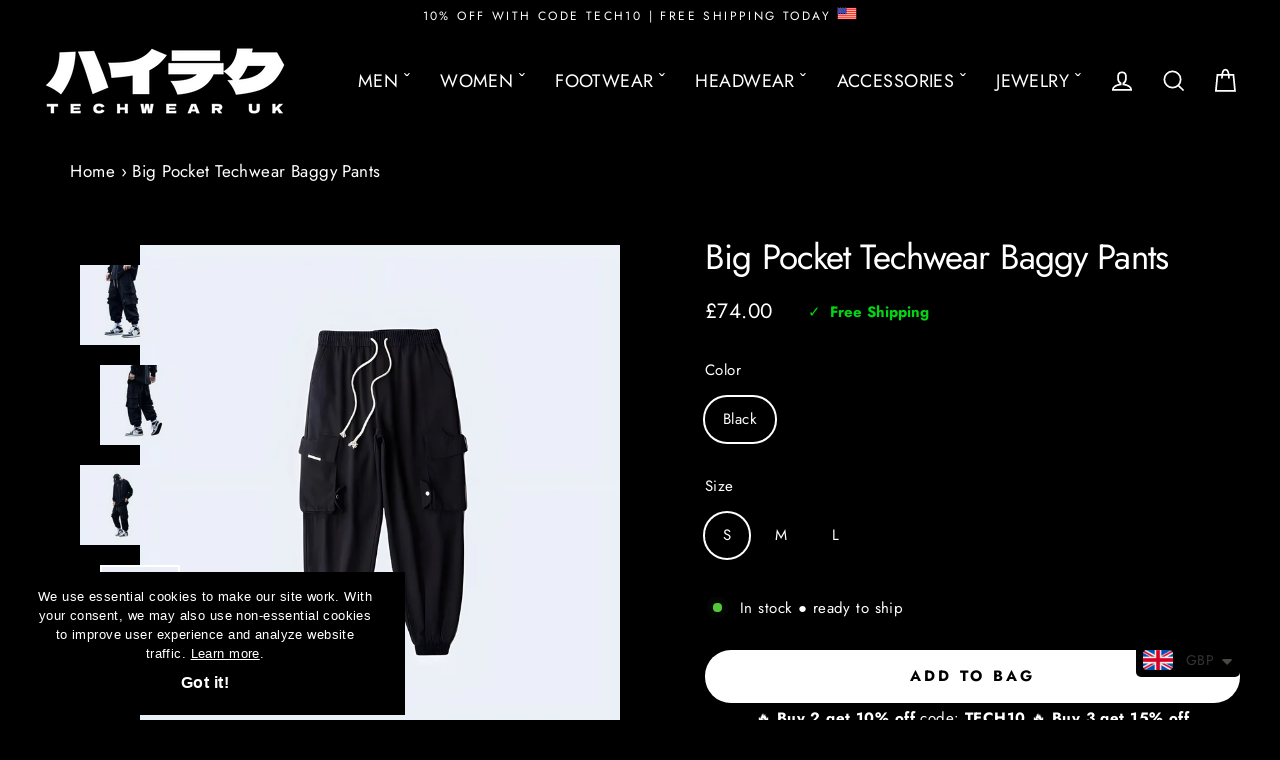

--- FILE ---
content_type: text/html; charset=utf-8
request_url: https://techwear-uk.com/products/big-pocket-techwear-baggy-pants
body_size: 51480
content:
<!doctype html>
<html class="no-js" lang="en" dir="ltr">
<head>
  
          
        
 


  <!-- Google Tag Manager -->
<script>(function(w,d,s,l,i){w[l]=w[l]||[];w[l].push({'gtm.start':
new Date().getTime(),event:'gtm.js'});var f=d.getElementsByTagName(s)[0],
j=d.createElement(s),dl=l!='dataLayer'?'&l='+l:'';j.async=true;j.src=
'https://www.googletagmanager.com/gtm.js?id='+i+dl;f.parentNode.insertBefore(j,f);
})(window,document,'script','dataLayer','GTM-M98MD5BM');</script>
<!-- End Google Tag Manager -->
  
<!-- Google tag (gtag.js) -->
<script async src="https://www.googletagmanager.com/gtag/js?id=G-9KRVJZ0K4K"></script>
<script>
  window.dataLayer = window.dataLayer || [];
  function gtag(){dataLayer.push(arguments);}
  gtag('js', new Date());

  gtag('config', 'G-9KRVJZ0K4K');
</script> 
  <meta name="google-site-verification" content="rIzeYjgY0t94myfB7FtuEgp4SgPlWdiTNNPPcDaoOxw" />
  <meta name="google-site-verification" content="8f5NjBxKT3IU_UeImtMrXirtZxAuOxkrpj2F1yG1RwA" />
  <meta name="yandex-verification" content="b76216e749449118" />
  <meta name="p:domain_verify" content="4cc75b93d33a9010ec2ae139bfcbc364"/>
  <meta charset="utf-8">
  <meta http-equiv="X-UA-Compatible" content="IE=edge"> 
  <meta name="viewport" content="width=device-width,initial-scale=1">
  <meta name="theme-color" content="#ffffff">
  <link rel="canonical" href="https://techwear-uk.com/products/big-pocket-techwear-baggy-pants">
  <link rel="preconnect" href="https://cdn.shopify.com" crossorigin>
  <link rel="preconnect" href="https://fonts.shopifycdn.com" crossorigin>
  <link rel="dns-prefetch" href="https://productreviews.shopifycdn.com">
  <link rel="dns-prefetch" href="https://ajax.googleapis.com">
  <link rel="dns-prefetch" href="https://maps.googleapis.com">
  <link rel="dns-prefetch" href="https://maps.gstatic.com">
  <meta name="format-detection" content="telephone=no"><link rel="shortcut icon" href="//techwear-uk.com/cdn/shop/files/favicon-techwear-uk-300x300_3_32x32.png?v=1721615154" type="image/png" /><title>Big Pocket Techwear Baggy Pants
&ndash; Techwear UK
</title>
<meta name="description" content="Order the Big Pocket Techwear Baggy Pants now · comfortable and stylish · High-quality polyester and cotton fabric · ✔️ free worldwide shipping"><meta property="og:site_name" content="Techwear UK">
  <meta property="og:url" content="https://techwear-uk.com/products/big-pocket-techwear-baggy-pants">
  <meta property="og:title" content="Big Pocket Techwear Baggy Pants">
  <meta property="og:type" content="product">
  <meta property="og:description" content="Order the Big Pocket Techwear Baggy Pants now · comfortable and stylish · High-quality polyester and cotton fabric · ✔️ free worldwide shipping"><meta property="og:image" content="http://techwear-uk.com/cdn/shop/files/Wearing-Black-Big-Pocket-Techwear-Baggy-Pants-Techwear-UK-Front-Side-View_ff4f1204-fe61-4936-8771-2fc6fb57bdb1_1200x1200.jpg?v=1758082833"><meta property="og:image" content="http://techwear-uk.com/cdn/shop/files/Back-View-Man-Wearing-Black-Big-Pocket-Techwear-Baggy-Pants-Techwear-Back-view-UK_1200x1200.jpg?v=1758082833"><meta property="og:image" content="http://techwear-uk.com/cdn/shop/files/Techwear-UK-Black-Big-Pocket-Techwear-Baggy-Pants_f790a214-ffd5-4000-9237-03cc90eb1f0d_1200x1200.jpg?v=1758082833">
  <meta property="og:image:secure_url" content="https://techwear-uk.com/cdn/shop/files/Wearing-Black-Big-Pocket-Techwear-Baggy-Pants-Techwear-UK-Front-Side-View_ff4f1204-fe61-4936-8771-2fc6fb57bdb1_1200x1200.jpg?v=1758082833"><meta property="og:image:secure_url" content="https://techwear-uk.com/cdn/shop/files/Back-View-Man-Wearing-Black-Big-Pocket-Techwear-Baggy-Pants-Techwear-Back-view-UK_1200x1200.jpg?v=1758082833"><meta property="og:image:secure_url" content="https://techwear-uk.com/cdn/shop/files/Techwear-UK-Black-Big-Pocket-Techwear-Baggy-Pants_f790a214-ffd5-4000-9237-03cc90eb1f0d_1200x1200.jpg?v=1758082833">
  <meta name="twitter:site" content="@">
  <meta name="twitter:card" content="summary_large_image">
  <meta name="twitter:title" content="Big Pocket Techwear Baggy Pants">
  <meta name="twitter:description" content="Order the Big Pocket Techwear Baggy Pants now · comfortable and stylish · High-quality polyester and cotton fabric · ✔️ free worldwide shipping">
<script>window.performance && window.performance.mark && window.performance.mark('shopify.content_for_header.start');</script><meta name="facebook-domain-verification" content="033pi3mu3tioqco11eguedsrenubw7">
<meta name="facebook-domain-verification" content="e8nd26xilpb85awsl7f244orn6crjh">
<meta name="google-site-verification" content="rIzeYjgY0t94myfB7FtuEgp4SgPlWdiTNNPPcDaoOxw">
<meta id="shopify-digital-wallet" name="shopify-digital-wallet" content="/10499752032/digital_wallets/dialog">
<link rel="alternate" type="application/json+oembed" href="https://techwear-uk.com/products/big-pocket-techwear-baggy-pants.oembed">
<script async="async" src="/checkouts/internal/preloads.js?locale=en-GB"></script>
<script id="shopify-features" type="application/json">{"accessToken":"7e4bb01291862f03ad930c261e4e30db","betas":["rich-media-storefront-analytics"],"domain":"techwear-uk.com","predictiveSearch":true,"shopId":10499752032,"locale":"en"}</script>
<script>var Shopify = Shopify || {};
Shopify.shop = "tekkawear.myshopify.com";
Shopify.locale = "en";
Shopify.currency = {"active":"GBP","rate":"1.0"};
Shopify.country = "GB";
Shopify.theme = {"name":"Copy of Streamline - Standard","id":148500906236,"schema_name":"Streamline","schema_version":"6.1.0","theme_store_id":872,"role":"main"};
Shopify.theme.handle = "null";
Shopify.theme.style = {"id":null,"handle":null};
Shopify.cdnHost = "techwear-uk.com/cdn";
Shopify.routes = Shopify.routes || {};
Shopify.routes.root = "/";</script>
<script type="module">!function(o){(o.Shopify=o.Shopify||{}).modules=!0}(window);</script>
<script>!function(o){function n(){var o=[];function n(){o.push(Array.prototype.slice.apply(arguments))}return n.q=o,n}var t=o.Shopify=o.Shopify||{};t.loadFeatures=n(),t.autoloadFeatures=n()}(window);</script>
<script id="shop-js-analytics" type="application/json">{"pageType":"product"}</script>
<script defer="defer" async type="module" src="//techwear-uk.com/cdn/shopifycloud/shop-js/modules/v2/client.init-shop-cart-sync_BdyHc3Nr.en.esm.js"></script>
<script defer="defer" async type="module" src="//techwear-uk.com/cdn/shopifycloud/shop-js/modules/v2/chunk.common_Daul8nwZ.esm.js"></script>
<script type="module">
  await import("//techwear-uk.com/cdn/shopifycloud/shop-js/modules/v2/client.init-shop-cart-sync_BdyHc3Nr.en.esm.js");
await import("//techwear-uk.com/cdn/shopifycloud/shop-js/modules/v2/chunk.common_Daul8nwZ.esm.js");

  window.Shopify.SignInWithShop?.initShopCartSync?.({"fedCMEnabled":true,"windoidEnabled":true});

</script>
<script>(function() {
  var isLoaded = false;
  function asyncLoad() {
    if (isLoaded) return;
    isLoaded = true;
    var urls = ["https:\/\/www.shoutout.global\/js\/shoutout_theme.js?shop=tekkawear.myshopify.com","https:\/\/www.shoutout.global\/js\/shoutout_cart.js?shop=tekkawear.myshopify.com","https:\/\/cdn.shopify.com\/s\/files\/1\/0449\/2568\/1820\/t\/4\/assets\/booster_currency.js?v=1624978055\u0026shop=tekkawear.myshopify.com","https:\/\/crafty.etooapps.com\/front\/sell.js?shop=tekkawear.myshopify.com","https:\/\/cdn.vstar.app\/static\/js\/thankyou.js?shop=tekkawear.myshopify.com","https:\/\/cdncozyantitheft.addons.business\/js\/script_tags\/tekkawear\/Ozp77kOpo8HyvJH1xfSc70fVM2CvmGwr.js?shop=tekkawear.myshopify.com","https:\/\/gdpr.good-apps.co\/storage\/js\/good_apps_gdpr-tekkawear.myshopify.com.js?ver=19\u0026shop=tekkawear.myshopify.com"];
    for (var i = 0; i < urls.length; i++) {
      var s = document.createElement('script');
      s.type = 'text/javascript';
      s.async = true;
      s.src = urls[i];
      var x = document.getElementsByTagName('script')[0];
      x.parentNode.insertBefore(s, x);
    }
  };
  if(window.attachEvent) {
    window.attachEvent('onload', asyncLoad);
  } else {
    window.addEventListener('load', asyncLoad, false);
  }
})();</script>
<script id="__st">var __st={"a":10499752032,"offset":0,"reqid":"dde006db-beaa-4fb2-b65c-d5bfd7264463-1768964610","pageurl":"techwear-uk.com\/products\/big-pocket-techwear-baggy-pants","u":"bffaeb220662","p":"product","rtyp":"product","rid":7875267395836};</script>
<script>window.ShopifyPaypalV4VisibilityTracking = true;</script>
<script id="captcha-bootstrap">!function(){'use strict';const t='contact',e='account',n='new_comment',o=[[t,t],['blogs',n],['comments',n],[t,'customer']],c=[[e,'customer_login'],[e,'guest_login'],[e,'recover_customer_password'],[e,'create_customer']],r=t=>t.map((([t,e])=>`form[action*='/${t}']:not([data-nocaptcha='true']) input[name='form_type'][value='${e}']`)).join(','),a=t=>()=>t?[...document.querySelectorAll(t)].map((t=>t.form)):[];function s(){const t=[...o],e=r(t);return a(e)}const i='password',u='form_key',d=['recaptcha-v3-token','g-recaptcha-response','h-captcha-response',i],f=()=>{try{return window.sessionStorage}catch{return}},m='__shopify_v',_=t=>t.elements[u];function p(t,e,n=!1){try{const o=window.sessionStorage,c=JSON.parse(o.getItem(e)),{data:r}=function(t){const{data:e,action:n}=t;return t[m]||n?{data:e,action:n}:{data:t,action:n}}(c);for(const[e,n]of Object.entries(r))t.elements[e]&&(t.elements[e].value=n);n&&o.removeItem(e)}catch(o){console.error('form repopulation failed',{error:o})}}const l='form_type',E='cptcha';function T(t){t.dataset[E]=!0}const w=window,h=w.document,L='Shopify',v='ce_forms',y='captcha';let A=!1;((t,e)=>{const n=(g='f06e6c50-85a8-45c8-87d0-21a2b65856fe',I='https://cdn.shopify.com/shopifycloud/storefront-forms-hcaptcha/ce_storefront_forms_captcha_hcaptcha.v1.5.2.iife.js',D={infoText:'Protected by hCaptcha',privacyText:'Privacy',termsText:'Terms'},(t,e,n)=>{const o=w[L][v],c=o.bindForm;if(c)return c(t,g,e,D).then(n);var r;o.q.push([[t,g,e,D],n]),r=I,A||(h.body.append(Object.assign(h.createElement('script'),{id:'captcha-provider',async:!0,src:r})),A=!0)});var g,I,D;w[L]=w[L]||{},w[L][v]=w[L][v]||{},w[L][v].q=[],w[L][y]=w[L][y]||{},w[L][y].protect=function(t,e){n(t,void 0,e),T(t)},Object.freeze(w[L][y]),function(t,e,n,w,h,L){const[v,y,A,g]=function(t,e,n){const i=e?o:[],u=t?c:[],d=[...i,...u],f=r(d),m=r(i),_=r(d.filter((([t,e])=>n.includes(e))));return[a(f),a(m),a(_),s()]}(w,h,L),I=t=>{const e=t.target;return e instanceof HTMLFormElement?e:e&&e.form},D=t=>v().includes(t);t.addEventListener('submit',(t=>{const e=I(t);if(!e)return;const n=D(e)&&!e.dataset.hcaptchaBound&&!e.dataset.recaptchaBound,o=_(e),c=g().includes(e)&&(!o||!o.value);(n||c)&&t.preventDefault(),c&&!n&&(function(t){try{if(!f())return;!function(t){const e=f();if(!e)return;const n=_(t);if(!n)return;const o=n.value;o&&e.removeItem(o)}(t);const e=Array.from(Array(32),(()=>Math.random().toString(36)[2])).join('');!function(t,e){_(t)||t.append(Object.assign(document.createElement('input'),{type:'hidden',name:u})),t.elements[u].value=e}(t,e),function(t,e){const n=f();if(!n)return;const o=[...t.querySelectorAll(`input[type='${i}']`)].map((({name:t})=>t)),c=[...d,...o],r={};for(const[a,s]of new FormData(t).entries())c.includes(a)||(r[a]=s);n.setItem(e,JSON.stringify({[m]:1,action:t.action,data:r}))}(t,e)}catch(e){console.error('failed to persist form',e)}}(e),e.submit())}));const S=(t,e)=>{t&&!t.dataset[E]&&(n(t,e.some((e=>e===t))),T(t))};for(const o of['focusin','change'])t.addEventListener(o,(t=>{const e=I(t);D(e)&&S(e,y())}));const B=e.get('form_key'),M=e.get(l),P=B&&M;t.addEventListener('DOMContentLoaded',(()=>{const t=y();if(P)for(const e of t)e.elements[l].value===M&&p(e,B);[...new Set([...A(),...v().filter((t=>'true'===t.dataset.shopifyCaptcha))])].forEach((e=>S(e,t)))}))}(h,new URLSearchParams(w.location.search),n,t,e,['guest_login'])})(!0,!0)}();</script>
<script integrity="sha256-4kQ18oKyAcykRKYeNunJcIwy7WH5gtpwJnB7kiuLZ1E=" data-source-attribution="shopify.loadfeatures" defer="defer" src="//techwear-uk.com/cdn/shopifycloud/storefront/assets/storefront/load_feature-a0a9edcb.js" crossorigin="anonymous"></script>
<script data-source-attribution="shopify.dynamic_checkout.dynamic.init">var Shopify=Shopify||{};Shopify.PaymentButton=Shopify.PaymentButton||{isStorefrontPortableWallets:!0,init:function(){window.Shopify.PaymentButton.init=function(){};var t=document.createElement("script");t.src="https://techwear-uk.com/cdn/shopifycloud/portable-wallets/latest/portable-wallets.en.js",t.type="module",document.head.appendChild(t)}};
</script>
<script data-source-attribution="shopify.dynamic_checkout.buyer_consent">
  function portableWalletsHideBuyerConsent(e){var t=document.getElementById("shopify-buyer-consent"),n=document.getElementById("shopify-subscription-policy-button");t&&n&&(t.classList.add("hidden"),t.setAttribute("aria-hidden","true"),n.removeEventListener("click",e))}function portableWalletsShowBuyerConsent(e){var t=document.getElementById("shopify-buyer-consent"),n=document.getElementById("shopify-subscription-policy-button");t&&n&&(t.classList.remove("hidden"),t.removeAttribute("aria-hidden"),n.addEventListener("click",e))}window.Shopify?.PaymentButton&&(window.Shopify.PaymentButton.hideBuyerConsent=portableWalletsHideBuyerConsent,window.Shopify.PaymentButton.showBuyerConsent=portableWalletsShowBuyerConsent);
</script>
<script data-source-attribution="shopify.dynamic_checkout.cart.bootstrap">document.addEventListener("DOMContentLoaded",(function(){function t(){return document.querySelector("shopify-accelerated-checkout-cart, shopify-accelerated-checkout")}if(t())Shopify.PaymentButton.init();else{new MutationObserver((function(e,n){t()&&(Shopify.PaymentButton.init(),n.disconnect())})).observe(document.body,{childList:!0,subtree:!0})}}));
</script>
<link id="shopify-accelerated-checkout-styles" rel="stylesheet" media="screen" href="https://techwear-uk.com/cdn/shopifycloud/portable-wallets/latest/accelerated-checkout-backwards-compat.css" crossorigin="anonymous">
<style id="shopify-accelerated-checkout-cart">
        #shopify-buyer-consent {
  margin-top: 1em;
  display: inline-block;
  width: 100%;
}

#shopify-buyer-consent.hidden {
  display: none;
}

#shopify-subscription-policy-button {
  background: none;
  border: none;
  padding: 0;
  text-decoration: underline;
  font-size: inherit;
  cursor: pointer;
}

#shopify-subscription-policy-button::before {
  box-shadow: none;
}

      </style>

<script>window.performance && window.performance.mark && window.performance.mark('shopify.content_for_header.end');</script>

  <script>
    var theme = {
      stylesheet: "//techwear-uk.com/cdn/shop/t/17/assets/theme.css?v=138644091877668461749995591",
      template: "product",
      routes: {
        home: "/",
        cart: "/cart.js",
        cartPage: "/cart",
        cartAdd: "/cart/add.js",
        cartChange: "/cart/change.js"
      },
      strings: {
        addToCart: "ADD TO BAG",
        soldOut: "Sold Out",
        unavailable: "Unavailable",
        regularPrice: "Regular price",
        salePrice: "Sale price",
        inStockLabel: "In stock ● ready to ship",
        oneStockLabel: "Low stock - [count] item left",
        otherStockLabel: "Low stock - [count] items left",
        willNotShipUntil: "Ready to ship [date]",
        willBeInStockAfter: "Back in stock [date]",
        waitingForStock: "Inventory on the way",
        cartItems: "[count] items",
        cartConfirmDelete: "Are you sure you want to remove this item?",
        cartTermsConfirmation: "You must agree with the terms and conditions of sales to check out"
      },
      settings: {
        cartType: "drawer",
        isCustomerTemplate: false,
        moneyFormat: "\u003cspan class=money\u003e£{{amount}}\u003c\/span\u003e",
        quickView: false,
        hoverProductGrid: false,
        themeName: 'Streamline',
        themeVersion: "6.1.0"
      }
    };

    document.documentElement.className = document.documentElement.className.replace('no-js', 'js');
  </script><style data-shopify>:root {
    --typeHeaderPrimary: Jost;
    --typeHeaderFallback: sans-serif;
    --typeHeaderSize: 35px;
    --typeHeaderStyle: normal;
    --typeHeaderWeight: 400;
    --typeHeaderLineHeight: 1;
    --typeHeaderSpacing: -0.025em;

    --typeBasePrimary:Jost;
    --typeBaseFallback:sans-serif;
    --typeBaseSize: 17px;
    --typeBaseWeight: 400;
    --typeBaseStyle: normal;
    --typeBaseSpacing: 0.025em;
    --typeBaseLineHeight: 1.6;

    
      --buttonRadius: 35px;
    

    --iconWeight: 4px;
    --iconLinecaps: miter;
  }

  

  .hero {
    background-image: linear-gradient(100deg, #000000 40%, #212121 63%, #000000 79%);
  }

  .placeholder-content,
  .image-wrap,
  .skrim__link,
  .pswp__img--placeholder {
    background-image: linear-gradient(100deg, #000000 40%, #000000 63%, #000000 79%);
  }</style><style>
  @font-face {
  font-family: Jost;
  font-weight: 400;
  font-style: normal;
  font-display: swap;
  src: url("//techwear-uk.com/cdn/fonts/jost/jost_n4.d47a1b6347ce4a4c9f437608011273009d91f2b7.woff2") format("woff2"),
       url("//techwear-uk.com/cdn/fonts/jost/jost_n4.791c46290e672b3f85c3d1c651ef2efa3819eadd.woff") format("woff");
}

  @font-face {
  font-family: Jost;
  font-weight: 400;
  font-style: normal;
  font-display: swap;
  src: url("//techwear-uk.com/cdn/fonts/jost/jost_n4.d47a1b6347ce4a4c9f437608011273009d91f2b7.woff2") format("woff2"),
       url("//techwear-uk.com/cdn/fonts/jost/jost_n4.791c46290e672b3f85c3d1c651ef2efa3819eadd.woff") format("woff");
}


  @font-face {
  font-family: Jost;
  font-weight: 700;
  font-style: normal;
  font-display: swap;
  src: url("//techwear-uk.com/cdn/fonts/jost/jost_n7.921dc18c13fa0b0c94c5e2517ffe06139c3615a3.woff2") format("woff2"),
       url("//techwear-uk.com/cdn/fonts/jost/jost_n7.cbfc16c98c1e195f46c536e775e4e959c5f2f22b.woff") format("woff");
}

  @font-face {
  font-family: Jost;
  font-weight: 400;
  font-style: italic;
  font-display: swap;
  src: url("//techwear-uk.com/cdn/fonts/jost/jost_i4.b690098389649750ada222b9763d55796c5283a5.woff2") format("woff2"),
       url("//techwear-uk.com/cdn/fonts/jost/jost_i4.fd766415a47e50b9e391ae7ec04e2ae25e7e28b0.woff") format("woff");
}

  @font-face {
  font-family: Jost;
  font-weight: 700;
  font-style: italic;
  font-display: swap;
  src: url("//techwear-uk.com/cdn/fonts/jost/jost_i7.d8201b854e41e19d7ed9b1a31fe4fe71deea6d3f.woff2") format("woff2"),
       url("//techwear-uk.com/cdn/fonts/jost/jost_i7.eae515c34e26b6c853efddc3fc0c552e0de63757.woff") format("woff");
}


  body,
  input,
  textarea,
  button,
  select {
    -webkit-font-smoothing: antialiased;
    -webkit-text-size-adjust: 100%;
    text-rendering: optimizeSpeed;
    font-family: var(--typeBasePrimary), var(--typeBaseFallback);
    font-size: calc(var(--typeBaseSize) * 0.85);
    font-weight: var(--typeBaseWeight);
    font-style: var(--typeBaseStyle);
    letter-spacing: var(--typeBaseSpacing);
    line-height: var(--typeBaseLineHeight);
  }

  @media only screen and (min-width: 769px) {
    body,
    input,
    textarea,
    button,
    select {
      font-size: var(--typeBaseSize);
    }
  }

  .page-container,
  .overscroll-loader {
    display: none;
  }

  h1, .h1,
  h3, .h3,
  h4, .h4,
  h5, .h5,
  h6, .h6,
  .section-header__title,
  .spr-header-title.spr-header-title {
    font-family: var(--typeHeaderPrimary), var(--typeHeaderFallback);
    font-weight: var(--typeHeaderWeight);
    font-style: normal;
    letter-spacing: var(--typeHeaderSpacing);
    line-height: var(--typeHeaderLineHeight);
    word-break: break-word;

    
  }

  h2, .h2 {
    font-family: var(--typeBasePrimary), var(--typeBaseFallback);
    font-weight: var(--typeBaseWeight);
    letter-spacing: var(--typeBaseSpacing);
    line-height: var(--typeBaseLineHeight);
  }

  
  @keyframes pulse-fade {
    0% {
      opacity: 0;
    }
    50% {
      opacity: 1;
    }
    100% {
      opacity: 0;
    }
  }

  .splash-screen {
    box-sizing: border-box;
    display: flex;
    position: fixed;
    left: 0;
    top: 0;
    right: 0;
    bottom: 0;
    align-items: center;
    justify-content: center;
    z-index: 10001;
    background-color: #000000;
  }

  .splash-screen__loader {
    max-width: 200px;
  }

  @media only screen and (min-width: 769px) {
    .splash-screen__loader {
      max-width: 400px;
    }
  }

  .splash-screen img {
    display: block;
    max-width: 100%;
    border: 0 none;
    animation: pulse-fade 0.4s infinite linear;
  }

  .loader-text {
    letter-spacing: 0.2em;
    font-size: 1.5em;
    text-transform: uppercase;
    animation: pulse-fade 0.4s infinite linear;
  }

  .loader-logo {
    display: none;
    position: fixed;
    left: 0;
    top: 0;
    right: 0;
    bottom: 0;
    align-items: center;
    justify-content: center;
    background-color: #000000;
    z-index: 6000;
  }

  .loader-logo__img {
    display: block;
  }

  .transition-body {
    opacity: 0;
  }

  .btn--loading span:after {
    content: "Loading";
  }
</style>
<link href="//techwear-uk.com/cdn/shop/t/17/assets/theme.css?v=138644091877668461749995591" rel="stylesheet" type="text/css" media="all" />
<script src="//techwear-uk.com/cdn/shop/t/17/assets/vendor-v6.js" defer="defer"></script>
  <script src="//techwear-uk.com/cdn/shop/t/17/assets/theme.js?v=135542419205979899241743670938" defer="defer"></script>

  <script type="text/javascript">
    (function(c,l,a,r,i,t,y){
        c[a]=c[a]||function(){(c[a].q=c[a].q||[]).push(arguments)};
        t=l.createElement(r);t.async=1;t.src="https://www.clarity.ms/tag/"+i;
        y=l.getElementsByTagName(r)[0];y.parentNode.insertBefore(t,y);
    })(window, document, "clarity", "script", "liq8ofsk7w");
</script>
  
<!-- BEGIN app block: shopify://apps/simprosys-google-shopping-feed/blocks/core_settings_block/1f0b859e-9fa6-4007-97e8-4513aff5ff3b --><!-- BEGIN: GSF App Core Tags & Scripts by Simprosys Google Shopping Feed -->









<!-- END: GSF App Core Tags & Scripts by Simprosys Google Shopping Feed -->
<!-- END app block --><!-- BEGIN app block: shopify://apps/klaviyo-email-marketing-sms/blocks/klaviyo-onsite-embed/2632fe16-c075-4321-a88b-50b567f42507 -->












  <script async src="https://static.klaviyo.com/onsite/js/SRTbjJ/klaviyo.js?company_id=SRTbjJ"></script>
  <script>!function(){if(!window.klaviyo){window._klOnsite=window._klOnsite||[];try{window.klaviyo=new Proxy({},{get:function(n,i){return"push"===i?function(){var n;(n=window._klOnsite).push.apply(n,arguments)}:function(){for(var n=arguments.length,o=new Array(n),w=0;w<n;w++)o[w]=arguments[w];var t="function"==typeof o[o.length-1]?o.pop():void 0,e=new Promise((function(n){window._klOnsite.push([i].concat(o,[function(i){t&&t(i),n(i)}]))}));return e}}})}catch(n){window.klaviyo=window.klaviyo||[],window.klaviyo.push=function(){var n;(n=window._klOnsite).push.apply(n,arguments)}}}}();</script>

  
    <script id="viewed_product">
      if (item == null) {
        var _learnq = _learnq || [];

        var MetafieldReviews = null
        var MetafieldYotpoRating = null
        var MetafieldYotpoCount = null
        var MetafieldLooxRating = null
        var MetafieldLooxCount = null
        var okendoProduct = null
        var okendoProductReviewCount = null
        var okendoProductReviewAverageValue = null
        try {
          // The following fields are used for Customer Hub recently viewed in order to add reviews.
          // This information is not part of __kla_viewed. Instead, it is part of __kla_viewed_reviewed_items
          MetafieldReviews = {};
          MetafieldYotpoRating = null
          MetafieldYotpoCount = null
          MetafieldLooxRating = null
          MetafieldLooxCount = null

          okendoProduct = null
          // If the okendo metafield is not legacy, it will error, which then requires the new json formatted data
          if (okendoProduct && 'error' in okendoProduct) {
            okendoProduct = null
          }
          okendoProductReviewCount = okendoProduct ? okendoProduct.reviewCount : null
          okendoProductReviewAverageValue = okendoProduct ? okendoProduct.reviewAverageValue : null
        } catch (error) {
          console.error('Error in Klaviyo onsite reviews tracking:', error);
        }

        var item = {
          Name: "Big Pocket Techwear Baggy Pants",
          ProductID: 7875267395836,
          Categories: ["New Arrivals","Techwear Accessories","Techwear Men","Techwear Pants","Top Weekly Sellers"],
          ImageURL: "https://techwear-uk.com/cdn/shop/files/Wearing-Black-Big-Pocket-Techwear-Baggy-Pants-Techwear-UK-Front-Side-View_ff4f1204-fe61-4936-8771-2fc6fb57bdb1_grande.jpg?v=1758082833",
          URL: "https://techwear-uk.com/products/big-pocket-techwear-baggy-pants",
          Brand: "TECHWEAR UK",
          Price: "£74.00",
          Value: "74.00",
          CompareAtPrice: "£0.00"
        };
        _learnq.push(['track', 'Viewed Product', item]);
        _learnq.push(['trackViewedItem', {
          Title: item.Name,
          ItemId: item.ProductID,
          Categories: item.Categories,
          ImageUrl: item.ImageURL,
          Url: item.URL,
          Metadata: {
            Brand: item.Brand,
            Price: item.Price,
            Value: item.Value,
            CompareAtPrice: item.CompareAtPrice
          },
          metafields:{
            reviews: MetafieldReviews,
            yotpo:{
              rating: MetafieldYotpoRating,
              count: MetafieldYotpoCount,
            },
            loox:{
              rating: MetafieldLooxRating,
              count: MetafieldLooxCount,
            },
            okendo: {
              rating: okendoProductReviewAverageValue,
              count: okendoProductReviewCount,
            }
          }
        }]);
      }
    </script>
  




  <script>
    window.klaviyoReviewsProductDesignMode = false
  </script>







<!-- END app block --><script src="https://cdn.shopify.com/extensions/019b0ca3-aa13-7aa2-a0b4-6cb667a1f6f7/essential-countdown-timer-55/assets/countdown_timer_essential_apps.min.js" type="text/javascript" defer="defer"></script>
<script src="https://cdn.shopify.com/extensions/a9a32278-85fd-435d-a2e4-15afbc801656/nova-multi-currency-converter-1/assets/nova-cur-app-embed.js" type="text/javascript" defer="defer"></script>
<link href="https://cdn.shopify.com/extensions/a9a32278-85fd-435d-a2e4-15afbc801656/nova-multi-currency-converter-1/assets/nova-cur.css" rel="stylesheet" type="text/css" media="all">
<link href="https://cdn.shopify.com/extensions/019bc055-3e73-75ae-bf89-6950f9c2db7f/corner-95/assets/cornerWidget.css" rel="stylesheet" type="text/css" media="all">
<link href="https://monorail-edge.shopifysvc.com" rel="dns-prefetch">
<script>(function(){if ("sendBeacon" in navigator && "performance" in window) {try {var session_token_from_headers = performance.getEntriesByType('navigation')[0].serverTiming.find(x => x.name == '_s').description;} catch {var session_token_from_headers = undefined;}var session_cookie_matches = document.cookie.match(/_shopify_s=([^;]*)/);var session_token_from_cookie = session_cookie_matches && session_cookie_matches.length === 2 ? session_cookie_matches[1] : "";var session_token = session_token_from_headers || session_token_from_cookie || "";function handle_abandonment_event(e) {var entries = performance.getEntries().filter(function(entry) {return /monorail-edge.shopifysvc.com/.test(entry.name);});if (!window.abandonment_tracked && entries.length === 0) {window.abandonment_tracked = true;var currentMs = Date.now();var navigation_start = performance.timing.navigationStart;var payload = {shop_id: 10499752032,url: window.location.href,navigation_start,duration: currentMs - navigation_start,session_token,page_type: "product"};window.navigator.sendBeacon("https://monorail-edge.shopifysvc.com/v1/produce", JSON.stringify({schema_id: "online_store_buyer_site_abandonment/1.1",payload: payload,metadata: {event_created_at_ms: currentMs,event_sent_at_ms: currentMs}}));}}window.addEventListener('pagehide', handle_abandonment_event);}}());</script>
<script id="web-pixels-manager-setup">(function e(e,d,r,n,o){if(void 0===o&&(o={}),!Boolean(null===(a=null===(i=window.Shopify)||void 0===i?void 0:i.analytics)||void 0===a?void 0:a.replayQueue)){var i,a;window.Shopify=window.Shopify||{};var t=window.Shopify;t.analytics=t.analytics||{};var s=t.analytics;s.replayQueue=[],s.publish=function(e,d,r){return s.replayQueue.push([e,d,r]),!0};try{self.performance.mark("wpm:start")}catch(e){}var l=function(){var e={modern:/Edge?\/(1{2}[4-9]|1[2-9]\d|[2-9]\d{2}|\d{4,})\.\d+(\.\d+|)|Firefox\/(1{2}[4-9]|1[2-9]\d|[2-9]\d{2}|\d{4,})\.\d+(\.\d+|)|Chrom(ium|e)\/(9{2}|\d{3,})\.\d+(\.\d+|)|(Maci|X1{2}).+ Version\/(15\.\d+|(1[6-9]|[2-9]\d|\d{3,})\.\d+)([,.]\d+|)( \(\w+\)|)( Mobile\/\w+|) Safari\/|Chrome.+OPR\/(9{2}|\d{3,})\.\d+\.\d+|(CPU[ +]OS|iPhone[ +]OS|CPU[ +]iPhone|CPU IPhone OS|CPU iPad OS)[ +]+(15[._]\d+|(1[6-9]|[2-9]\d|\d{3,})[._]\d+)([._]\d+|)|Android:?[ /-](13[3-9]|1[4-9]\d|[2-9]\d{2}|\d{4,})(\.\d+|)(\.\d+|)|Android.+Firefox\/(13[5-9]|1[4-9]\d|[2-9]\d{2}|\d{4,})\.\d+(\.\d+|)|Android.+Chrom(ium|e)\/(13[3-9]|1[4-9]\d|[2-9]\d{2}|\d{4,})\.\d+(\.\d+|)|SamsungBrowser\/([2-9]\d|\d{3,})\.\d+/,legacy:/Edge?\/(1[6-9]|[2-9]\d|\d{3,})\.\d+(\.\d+|)|Firefox\/(5[4-9]|[6-9]\d|\d{3,})\.\d+(\.\d+|)|Chrom(ium|e)\/(5[1-9]|[6-9]\d|\d{3,})\.\d+(\.\d+|)([\d.]+$|.*Safari\/(?![\d.]+ Edge\/[\d.]+$))|(Maci|X1{2}).+ Version\/(10\.\d+|(1[1-9]|[2-9]\d|\d{3,})\.\d+)([,.]\d+|)( \(\w+\)|)( Mobile\/\w+|) Safari\/|Chrome.+OPR\/(3[89]|[4-9]\d|\d{3,})\.\d+\.\d+|(CPU[ +]OS|iPhone[ +]OS|CPU[ +]iPhone|CPU IPhone OS|CPU iPad OS)[ +]+(10[._]\d+|(1[1-9]|[2-9]\d|\d{3,})[._]\d+)([._]\d+|)|Android:?[ /-](13[3-9]|1[4-9]\d|[2-9]\d{2}|\d{4,})(\.\d+|)(\.\d+|)|Mobile Safari.+OPR\/([89]\d|\d{3,})\.\d+\.\d+|Android.+Firefox\/(13[5-9]|1[4-9]\d|[2-9]\d{2}|\d{4,})\.\d+(\.\d+|)|Android.+Chrom(ium|e)\/(13[3-9]|1[4-9]\d|[2-9]\d{2}|\d{4,})\.\d+(\.\d+|)|Android.+(UC? ?Browser|UCWEB|U3)[ /]?(15\.([5-9]|\d{2,})|(1[6-9]|[2-9]\d|\d{3,})\.\d+)\.\d+|SamsungBrowser\/(5\.\d+|([6-9]|\d{2,})\.\d+)|Android.+MQ{2}Browser\/(14(\.(9|\d{2,})|)|(1[5-9]|[2-9]\d|\d{3,})(\.\d+|))(\.\d+|)|K[Aa][Ii]OS\/(3\.\d+|([4-9]|\d{2,})\.\d+)(\.\d+|)/},d=e.modern,r=e.legacy,n=navigator.userAgent;return n.match(d)?"modern":n.match(r)?"legacy":"unknown"}(),u="modern"===l?"modern":"legacy",c=(null!=n?n:{modern:"",legacy:""})[u],f=function(e){return[e.baseUrl,"/wpm","/b",e.hashVersion,"modern"===e.buildTarget?"m":"l",".js"].join("")}({baseUrl:d,hashVersion:r,buildTarget:u}),m=function(e){var d=e.version,r=e.bundleTarget,n=e.surface,o=e.pageUrl,i=e.monorailEndpoint;return{emit:function(e){var a=e.status,t=e.errorMsg,s=(new Date).getTime(),l=JSON.stringify({metadata:{event_sent_at_ms:s},events:[{schema_id:"web_pixels_manager_load/3.1",payload:{version:d,bundle_target:r,page_url:o,status:a,surface:n,error_msg:t},metadata:{event_created_at_ms:s}}]});if(!i)return console&&console.warn&&console.warn("[Web Pixels Manager] No Monorail endpoint provided, skipping logging."),!1;try{return self.navigator.sendBeacon.bind(self.navigator)(i,l)}catch(e){}var u=new XMLHttpRequest;try{return u.open("POST",i,!0),u.setRequestHeader("Content-Type","text/plain"),u.send(l),!0}catch(e){return console&&console.warn&&console.warn("[Web Pixels Manager] Got an unhandled error while logging to Monorail."),!1}}}}({version:r,bundleTarget:l,surface:e.surface,pageUrl:self.location.href,monorailEndpoint:e.monorailEndpoint});try{o.browserTarget=l,function(e){var d=e.src,r=e.async,n=void 0===r||r,o=e.onload,i=e.onerror,a=e.sri,t=e.scriptDataAttributes,s=void 0===t?{}:t,l=document.createElement("script"),u=document.querySelector("head"),c=document.querySelector("body");if(l.async=n,l.src=d,a&&(l.integrity=a,l.crossOrigin="anonymous"),s)for(var f in s)if(Object.prototype.hasOwnProperty.call(s,f))try{l.dataset[f]=s[f]}catch(e){}if(o&&l.addEventListener("load",o),i&&l.addEventListener("error",i),u)u.appendChild(l);else{if(!c)throw new Error("Did not find a head or body element to append the script");c.appendChild(l)}}({src:f,async:!0,onload:function(){if(!function(){var e,d;return Boolean(null===(d=null===(e=window.Shopify)||void 0===e?void 0:e.analytics)||void 0===d?void 0:d.initialized)}()){var d=window.webPixelsManager.init(e)||void 0;if(d){var r=window.Shopify.analytics;r.replayQueue.forEach((function(e){var r=e[0],n=e[1],o=e[2];d.publishCustomEvent(r,n,o)})),r.replayQueue=[],r.publish=d.publishCustomEvent,r.visitor=d.visitor,r.initialized=!0}}},onerror:function(){return m.emit({status:"failed",errorMsg:"".concat(f," has failed to load")})},sri:function(e){var d=/^sha384-[A-Za-z0-9+/=]+$/;return"string"==typeof e&&d.test(e)}(c)?c:"",scriptDataAttributes:o}),m.emit({status:"loading"})}catch(e){m.emit({status:"failed",errorMsg:(null==e?void 0:e.message)||"Unknown error"})}}})({shopId: 10499752032,storefrontBaseUrl: "https://techwear-uk.com",extensionsBaseUrl: "https://extensions.shopifycdn.com/cdn/shopifycloud/web-pixels-manager",monorailEndpoint: "https://monorail-edge.shopifysvc.com/unstable/produce_batch",surface: "storefront-renderer",enabledBetaFlags: ["2dca8a86"],webPixelsConfigList: [{"id":"1681621244","configuration":"{\"accountID\":\"SRTbjJ\",\"webPixelConfig\":\"eyJlbmFibGVBZGRlZFRvQ2FydEV2ZW50cyI6IHRydWV9\"}","eventPayloadVersion":"v1","runtimeContext":"STRICT","scriptVersion":"524f6c1ee37bacdca7657a665bdca589","type":"APP","apiClientId":123074,"privacyPurposes":["ANALYTICS","MARKETING"],"dataSharingAdjustments":{"protectedCustomerApprovalScopes":["read_customer_address","read_customer_email","read_customer_name","read_customer_personal_data","read_customer_phone"]}},{"id":"1271595260","configuration":"{\"account_ID\":\"59683\",\"google_analytics_tracking_tag\":\"1\",\"measurement_id\":\"2\",\"api_secret\":\"3\",\"shop_settings\":\"{\\\"custom_pixel_script\\\":\\\"https:\\\\\\\/\\\\\\\/storage.googleapis.com\\\\\\\/gsf-scripts\\\\\\\/custom-pixels\\\\\\\/tekkawear.js\\\"}\"}","eventPayloadVersion":"v1","runtimeContext":"LAX","scriptVersion":"c6b888297782ed4a1cba19cda43d6625","type":"APP","apiClientId":1558137,"privacyPurposes":[],"dataSharingAdjustments":{"protectedCustomerApprovalScopes":["read_customer_address","read_customer_email","read_customer_name","read_customer_personal_data","read_customer_phone"]}},{"id":"658669820","configuration":"{\"shopId\": \"10499752032\", \"domain\": \"https:\/\/api.trustoo.io\/\"}","eventPayloadVersion":"v1","runtimeContext":"STRICT","scriptVersion":"ba09fa9fe3be54bc43d59b10cafc99bb","type":"APP","apiClientId":6212459,"privacyPurposes":["ANALYTICS","SALE_OF_DATA"],"dataSharingAdjustments":{"protectedCustomerApprovalScopes":["read_customer_address","read_customer_email","read_customer_name","read_customer_personal_data","read_customer_phone"]}},{"id":"470548732","configuration":"{\"endpoint\":\"https:\\\/\\\/api.parcelpanel.com\",\"debugMode\":\"false\"}","eventPayloadVersion":"v1","runtimeContext":"STRICT","scriptVersion":"f2b9a7bfa08fd9028733e48bf62dd9f1","type":"APP","apiClientId":2681387,"privacyPurposes":["ANALYTICS"],"dataSharingAdjustments":{"protectedCustomerApprovalScopes":["read_customer_address","read_customer_email","read_customer_name","read_customer_personal_data","read_customer_phone"]}},{"id":"110362876","configuration":"{\"tagID\":\"2613434673124\"}","eventPayloadVersion":"v1","runtimeContext":"STRICT","scriptVersion":"18031546ee651571ed29edbe71a3550b","type":"APP","apiClientId":3009811,"privacyPurposes":["ANALYTICS","MARKETING","SALE_OF_DATA"],"dataSharingAdjustments":{"protectedCustomerApprovalScopes":["read_customer_address","read_customer_email","read_customer_name","read_customer_personal_data","read_customer_phone"]}},{"id":"61505788","eventPayloadVersion":"v1","runtimeContext":"LAX","scriptVersion":"1","type":"CUSTOM","privacyPurposes":["MARKETING"],"name":"Meta pixel (migrated)"},{"id":"shopify-app-pixel","configuration":"{}","eventPayloadVersion":"v1","runtimeContext":"STRICT","scriptVersion":"0450","apiClientId":"shopify-pixel","type":"APP","privacyPurposes":["ANALYTICS","MARKETING"]},{"id":"shopify-custom-pixel","eventPayloadVersion":"v1","runtimeContext":"LAX","scriptVersion":"0450","apiClientId":"shopify-pixel","type":"CUSTOM","privacyPurposes":["ANALYTICS","MARKETING"]}],isMerchantRequest: false,initData: {"shop":{"name":"Techwear UK","paymentSettings":{"currencyCode":"GBP"},"myshopifyDomain":"tekkawear.myshopify.com","countryCode":"US","storefrontUrl":"https:\/\/techwear-uk.com"},"customer":null,"cart":null,"checkout":null,"productVariants":[{"price":{"amount":74.0,"currencyCode":"GBP"},"product":{"title":"Big Pocket Techwear Baggy Pants","vendor":"TECHWEAR UK","id":"7875267395836","untranslatedTitle":"Big Pocket Techwear Baggy Pants","url":"\/products\/big-pocket-techwear-baggy-pants","type":"Pant"},"id":"43783467467004","image":{"src":"\/\/techwear-uk.com\/cdn\/shop\/files\/Techwear-UK-Black-Big-Pocket-Techwear-Baggy-Pants.jpg?v=1758082757"},"sku":"S \/ Black","title":"Black \/ S","untranslatedTitle":"Black \/ S"},{"price":{"amount":74.0,"currencyCode":"GBP"},"product":{"title":"Big Pocket Techwear Baggy Pants","vendor":"TECHWEAR UK","id":"7875267395836","untranslatedTitle":"Big Pocket Techwear Baggy Pants","url":"\/products\/big-pocket-techwear-baggy-pants","type":"Pant"},"id":"43783467499772","image":{"src":"\/\/techwear-uk.com\/cdn\/shop\/files\/Techwear-UK-Black-Big-Pocket-Techwear-Baggy-Pants.jpg?v=1758082757"},"sku":"M \/ Black","title":"Black \/ M","untranslatedTitle":"Black \/ M"},{"price":{"amount":74.0,"currencyCode":"GBP"},"product":{"title":"Big Pocket Techwear Baggy Pants","vendor":"TECHWEAR UK","id":"7875267395836","untranslatedTitle":"Big Pocket Techwear Baggy Pants","url":"\/products\/big-pocket-techwear-baggy-pants","type":"Pant"},"id":"43783467532540","image":{"src":"\/\/techwear-uk.com\/cdn\/shop\/files\/Techwear-UK-Black-Big-Pocket-Techwear-Baggy-Pants.jpg?v=1758082757"},"sku":"L \/ Black","title":"Black \/ L","untranslatedTitle":"Black \/ L"}],"purchasingCompany":null},},"https://techwear-uk.com/cdn","fcfee988w5aeb613cpc8e4bc33m6693e112",{"modern":"","legacy":""},{"shopId":"10499752032","storefrontBaseUrl":"https:\/\/techwear-uk.com","extensionBaseUrl":"https:\/\/extensions.shopifycdn.com\/cdn\/shopifycloud\/web-pixels-manager","surface":"storefront-renderer","enabledBetaFlags":"[\"2dca8a86\"]","isMerchantRequest":"false","hashVersion":"fcfee988w5aeb613cpc8e4bc33m6693e112","publish":"custom","events":"[[\"page_viewed\",{}],[\"product_viewed\",{\"productVariant\":{\"price\":{\"amount\":74.0,\"currencyCode\":\"GBP\"},\"product\":{\"title\":\"Big Pocket Techwear Baggy Pants\",\"vendor\":\"TECHWEAR UK\",\"id\":\"7875267395836\",\"untranslatedTitle\":\"Big Pocket Techwear Baggy Pants\",\"url\":\"\/products\/big-pocket-techwear-baggy-pants\",\"type\":\"Pant\"},\"id\":\"43783467467004\",\"image\":{\"src\":\"\/\/techwear-uk.com\/cdn\/shop\/files\/Techwear-UK-Black-Big-Pocket-Techwear-Baggy-Pants.jpg?v=1758082757\"},\"sku\":\"S \/ Black\",\"title\":\"Black \/ S\",\"untranslatedTitle\":\"Black \/ S\"}}]]"});</script><script>
  window.ShopifyAnalytics = window.ShopifyAnalytics || {};
  window.ShopifyAnalytics.meta = window.ShopifyAnalytics.meta || {};
  window.ShopifyAnalytics.meta.currency = 'GBP';
  var meta = {"product":{"id":7875267395836,"gid":"gid:\/\/shopify\/Product\/7875267395836","vendor":"TECHWEAR UK","type":"Pant","handle":"big-pocket-techwear-baggy-pants","variants":[{"id":43783467467004,"price":7400,"name":"Big Pocket Techwear Baggy Pants - Black \/ S","public_title":"Black \/ S","sku":"S \/ Black"},{"id":43783467499772,"price":7400,"name":"Big Pocket Techwear Baggy Pants - Black \/ M","public_title":"Black \/ M","sku":"M \/ Black"},{"id":43783467532540,"price":7400,"name":"Big Pocket Techwear Baggy Pants - Black \/ L","public_title":"Black \/ L","sku":"L \/ Black"}],"remote":false},"page":{"pageType":"product","resourceType":"product","resourceId":7875267395836,"requestId":"dde006db-beaa-4fb2-b65c-d5bfd7264463-1768964610"}};
  for (var attr in meta) {
    window.ShopifyAnalytics.meta[attr] = meta[attr];
  }
</script>
<script class="analytics">
  (function () {
    var customDocumentWrite = function(content) {
      var jquery = null;

      if (window.jQuery) {
        jquery = window.jQuery;
      } else if (window.Checkout && window.Checkout.$) {
        jquery = window.Checkout.$;
      }

      if (jquery) {
        jquery('body').append(content);
      }
    };

    var hasLoggedConversion = function(token) {
      if (token) {
        return document.cookie.indexOf('loggedConversion=' + token) !== -1;
      }
      return false;
    }

    var setCookieIfConversion = function(token) {
      if (token) {
        var twoMonthsFromNow = new Date(Date.now());
        twoMonthsFromNow.setMonth(twoMonthsFromNow.getMonth() + 2);

        document.cookie = 'loggedConversion=' + token + '; expires=' + twoMonthsFromNow;
      }
    }

    var trekkie = window.ShopifyAnalytics.lib = window.trekkie = window.trekkie || [];
    if (trekkie.integrations) {
      return;
    }
    trekkie.methods = [
      'identify',
      'page',
      'ready',
      'track',
      'trackForm',
      'trackLink'
    ];
    trekkie.factory = function(method) {
      return function() {
        var args = Array.prototype.slice.call(arguments);
        args.unshift(method);
        trekkie.push(args);
        return trekkie;
      };
    };
    for (var i = 0; i < trekkie.methods.length; i++) {
      var key = trekkie.methods[i];
      trekkie[key] = trekkie.factory(key);
    }
    trekkie.load = function(config) {
      trekkie.config = config || {};
      trekkie.config.initialDocumentCookie = document.cookie;
      var first = document.getElementsByTagName('script')[0];
      var script = document.createElement('script');
      script.type = 'text/javascript';
      script.onerror = function(e) {
        var scriptFallback = document.createElement('script');
        scriptFallback.type = 'text/javascript';
        scriptFallback.onerror = function(error) {
                var Monorail = {
      produce: function produce(monorailDomain, schemaId, payload) {
        var currentMs = new Date().getTime();
        var event = {
          schema_id: schemaId,
          payload: payload,
          metadata: {
            event_created_at_ms: currentMs,
            event_sent_at_ms: currentMs
          }
        };
        return Monorail.sendRequest("https://" + monorailDomain + "/v1/produce", JSON.stringify(event));
      },
      sendRequest: function sendRequest(endpointUrl, payload) {
        // Try the sendBeacon API
        if (window && window.navigator && typeof window.navigator.sendBeacon === 'function' && typeof window.Blob === 'function' && !Monorail.isIos12()) {
          var blobData = new window.Blob([payload], {
            type: 'text/plain'
          });

          if (window.navigator.sendBeacon(endpointUrl, blobData)) {
            return true;
          } // sendBeacon was not successful

        } // XHR beacon

        var xhr = new XMLHttpRequest();

        try {
          xhr.open('POST', endpointUrl);
          xhr.setRequestHeader('Content-Type', 'text/plain');
          xhr.send(payload);
        } catch (e) {
          console.log(e);
        }

        return false;
      },
      isIos12: function isIos12() {
        return window.navigator.userAgent.lastIndexOf('iPhone; CPU iPhone OS 12_') !== -1 || window.navigator.userAgent.lastIndexOf('iPad; CPU OS 12_') !== -1;
      }
    };
    Monorail.produce('monorail-edge.shopifysvc.com',
      'trekkie_storefront_load_errors/1.1',
      {shop_id: 10499752032,
      theme_id: 148500906236,
      app_name: "storefront",
      context_url: window.location.href,
      source_url: "//techwear-uk.com/cdn/s/trekkie.storefront.cd680fe47e6c39ca5d5df5f0a32d569bc48c0f27.min.js"});

        };
        scriptFallback.async = true;
        scriptFallback.src = '//techwear-uk.com/cdn/s/trekkie.storefront.cd680fe47e6c39ca5d5df5f0a32d569bc48c0f27.min.js';
        first.parentNode.insertBefore(scriptFallback, first);
      };
      script.async = true;
      script.src = '//techwear-uk.com/cdn/s/trekkie.storefront.cd680fe47e6c39ca5d5df5f0a32d569bc48c0f27.min.js';
      first.parentNode.insertBefore(script, first);
    };
    trekkie.load(
      {"Trekkie":{"appName":"storefront","development":false,"defaultAttributes":{"shopId":10499752032,"isMerchantRequest":null,"themeId":148500906236,"themeCityHash":"5498953046017082256","contentLanguage":"en","currency":"GBP","eventMetadataId":"6d0c0073-da33-47fa-9615-5a53b8baac5d"},"isServerSideCookieWritingEnabled":true,"monorailRegion":"shop_domain","enabledBetaFlags":["65f19447"]},"Session Attribution":{},"S2S":{"facebookCapiEnabled":true,"source":"trekkie-storefront-renderer","apiClientId":580111}}
    );

    var loaded = false;
    trekkie.ready(function() {
      if (loaded) return;
      loaded = true;

      window.ShopifyAnalytics.lib = window.trekkie;

      var originalDocumentWrite = document.write;
      document.write = customDocumentWrite;
      try { window.ShopifyAnalytics.merchantGoogleAnalytics.call(this); } catch(error) {};
      document.write = originalDocumentWrite;

      window.ShopifyAnalytics.lib.page(null,{"pageType":"product","resourceType":"product","resourceId":7875267395836,"requestId":"dde006db-beaa-4fb2-b65c-d5bfd7264463-1768964610","shopifyEmitted":true});

      var match = window.location.pathname.match(/checkouts\/(.+)\/(thank_you|post_purchase)/)
      var token = match? match[1]: undefined;
      if (!hasLoggedConversion(token)) {
        setCookieIfConversion(token);
        window.ShopifyAnalytics.lib.track("Viewed Product",{"currency":"GBP","variantId":43783467467004,"productId":7875267395836,"productGid":"gid:\/\/shopify\/Product\/7875267395836","name":"Big Pocket Techwear Baggy Pants - Black \/ S","price":"74.00","sku":"S \/ Black","brand":"TECHWEAR UK","variant":"Black \/ S","category":"Pant","nonInteraction":true,"remote":false},undefined,undefined,{"shopifyEmitted":true});
      window.ShopifyAnalytics.lib.track("monorail:\/\/trekkie_storefront_viewed_product\/1.1",{"currency":"GBP","variantId":43783467467004,"productId":7875267395836,"productGid":"gid:\/\/shopify\/Product\/7875267395836","name":"Big Pocket Techwear Baggy Pants - Black \/ S","price":"74.00","sku":"S \/ Black","brand":"TECHWEAR UK","variant":"Black \/ S","category":"Pant","nonInteraction":true,"remote":false,"referer":"https:\/\/techwear-uk.com\/products\/big-pocket-techwear-baggy-pants"});
      }
    });


        var eventsListenerScript = document.createElement('script');
        eventsListenerScript.async = true;
        eventsListenerScript.src = "//techwear-uk.com/cdn/shopifycloud/storefront/assets/shop_events_listener-3da45d37.js";
        document.getElementsByTagName('head')[0].appendChild(eventsListenerScript);

})();</script>
  <script>
  if (!window.ga || (window.ga && typeof window.ga !== 'function')) {
    window.ga = function ga() {
      (window.ga.q = window.ga.q || []).push(arguments);
      if (window.Shopify && window.Shopify.analytics && typeof window.Shopify.analytics.publish === 'function') {
        window.Shopify.analytics.publish("ga_stub_called", {}, {sendTo: "google_osp_migration"});
      }
      console.error("Shopify's Google Analytics stub called with:", Array.from(arguments), "\nSee https://help.shopify.com/manual/promoting-marketing/pixels/pixel-migration#google for more information.");
    };
    if (window.Shopify && window.Shopify.analytics && typeof window.Shopify.analytics.publish === 'function') {
      window.Shopify.analytics.publish("ga_stub_initialized", {}, {sendTo: "google_osp_migration"});
    }
  }
</script>
<script
  defer
  src="https://techwear-uk.com/cdn/shopifycloud/perf-kit/shopify-perf-kit-3.0.4.min.js"
  data-application="storefront-renderer"
  data-shop-id="10499752032"
  data-render-region="gcp-us-central1"
  data-page-type="product"
  data-theme-instance-id="148500906236"
  data-theme-name="Streamline"
  data-theme-version="6.1.0"
  data-monorail-region="shop_domain"
  data-resource-timing-sampling-rate="10"
  data-shs="true"
  data-shs-beacon="true"
  data-shs-export-with-fetch="true"
  data-shs-logs-sample-rate="1"
  data-shs-beacon-endpoint="https://techwear-uk.com/api/collect"
></script>
</head>
<body class="template-product" ontouchstart="return true;" data-transitions="true" data-animate_underlines="true" data-animate_images="true" data-button_style="round" data-type_product_capitalize="false" data-type_header_capitalize="false" data-product_image_scatter="true" data-button_type_style="caps">

  <!-- Google Tag Manager (noscript) -->
<noscript><iframe src="https://www.googletagmanager.com/ns.html?id=GTM-M98MD5BM"
height="0" width="0" style="display:none;visibility:hidden"></iframe></noscript>
<!-- End Google Tag Manager (noscript) -->
  
  <div id="OverscrollLoader" class="overscroll-loader" aria-hidden="true">
    <svg aria-hidden="true" focusable="false" role="presentation" class="icon icon--full-color icon-loader--full-color"><path class="icon-loader__close" d="M19 17.61l27.12 27.13m0-27.12L19 44.74"/><path class="icon-loader__path" d="M40 90a40 40 0 1 1 20 0"/></svg>
  </div>

  <div class="root"><script>window.setTimeout(function() { document.body.className += " loaded"; }, 25);</script><div class="splash-screen"><div class="splash-screen__loader">
          <img
            class="loader-logo__img"
            src="//techwear-uk.com/cdn/shop/files/Techwear_UK_Logo_2023-09_400x.png?v=1673865549"
            srcset="//techwear-uk.com/cdn/shop/files/Techwear_UK_Logo_2023-09_400x.png?v=1673865549 1x, //techwear-uk.com/cdn/shop/files/Techwear_UK_Logo_2023-09_400x@2x.png?v=1673865549 2x"
            aria-hidden="true">
        </div></div>

    <a class="in-page-link visually-hidden skip-link" href="#MainContent">Skip to content</a>

    <div id="PageContainer" class="page-container">
      <div class="transition-body"><div id="shopify-section-header" class="shopify-section">
<div class="slide-nav__overflow slide-nav__overflow--thumb">
  <nav class="slide-nav__wrapper">
    <ul id="SlideNav" class="slide-nav">
      
<li class="slide-nav__item border-bottom">
          <a href="/" class="slide-nav__link">
            HOME
          </a>
        </li><li class="slide-nav__item"><button
              type="button"
              class="js-toggle-submenu slide-nav__link"
              data-target="tier-2-men-ˇ1"
              data-level="1"
              >
              MEN ˇ
              <span class="slide-nav__icon">
                <svg aria-hidden="true" focusable="false" role="presentation" class="icon icon-chevron-right" viewBox="0 0 284.49 498.98"><path d="M35 498.98a35 35 0 0 1-24.75-59.75l189.74-189.74L10.25 59.75a35.002 35.002 0 0 1 49.5-49.5l214.49 214.49a35 35 0 0 1 0 49.5L59.75 488.73A34.89 34.89 0 0 1 35 498.98z"/></svg>
                <span class="icon__fallback-text">Expand submenu</span>
              </span>
            </button>
            <ul
              class="slide-nav__dropdown"
              data-parent="tier-2-men-ˇ1"
              data-level="2">
              <li class="slide-nav__item border-bottom">
                <div class="slide-nav__table">
                  <div class="slide-nav__table-cell slide-nav__return">
                    <button class="js-toggle-submenu slide-nav__return-btn" type="button">
                      <svg aria-hidden="true" focusable="false" role="presentation" class="icon icon-chevron-left" viewBox="0 0 284.49 498.98"><path d="M249.49 0a35 35 0 0 1 24.75 59.75L84.49 249.49l189.75 189.74a35.002 35.002 0 1 1-49.5 49.5L10.25 274.24a35 35 0 0 1 0-49.5L224.74 10.25A34.89 34.89 0 0 1 249.49 0z"/></svg>
                      <span class="icon__fallback-text">Collapse submenu</span>
                    </button>
                  </div>
                  <a href="#" class="slide-nav__sublist-link slide-nav__sublist-header">
                    MEN ˇ
                  </a>
                </div>
              </li><li class="slide-nav__item border-bottom"><a href="/collections/techwear-men" class="slide-nav__sublist-link">
                      ALL TECHWEAR
                    </a></li><li class="slide-nav__item border-bottom"><a href="/collections/techwear-pants" class="slide-nav__sublist-link">
                      PANTS
                    </a></li><li class="slide-nav__item border-bottom"><a href="/collections/techwear-jackets" class="slide-nav__sublist-link">
                      JACKETS 
                    </a></li><li class="slide-nav__item border-bottom"><a href="/collections/techwear-hoodies" class="slide-nav__sublist-link">
                      HOODIES
                    </a></li><li class="slide-nav__item border-bottom"><a href="/collections/techwear-vests" class="slide-nav__sublist-link">
                      VESTS
                    </a></li><li class="slide-nav__item border-bottom"><a href="/collections/techwear-shorts" class="slide-nav__sublist-link">
                      SHORTS
                    </a></li><li class="slide-nav__item border-bottom"><a href="/collections/techwear-shirts" class="slide-nav__sublist-link">
                      SHIRTS &amp; TEES
                    </a></li><li class="slide-nav__item border-bottom"><a href="/collections/techwear-ponchos" class="slide-nav__sublist-link">
                      PONCHOS
                    </a></li><li class="slide-nav__item border-bottom"><a href="/collections/techwear-kimonos" class="slide-nav__sublist-link">
                      KIMONOS
                    </a></li><li class="slide-nav__item"><a href="/collections/techwear-overalls" class="slide-nav__sublist-link">
                      OVERALLS
                    </a></li></ul></li><li class="slide-nav__item"><button
              type="button"
              class="js-toggle-submenu slide-nav__link"
              data-target="tier-2-women-ˇ2"
              data-level="1"
              >
              WOMEN ˇ
              <span class="slide-nav__icon">
                <svg aria-hidden="true" focusable="false" role="presentation" class="icon icon-chevron-right" viewBox="0 0 284.49 498.98"><path d="M35 498.98a35 35 0 0 1-24.75-59.75l189.74-189.74L10.25 59.75a35.002 35.002 0 0 1 49.5-49.5l214.49 214.49a35 35 0 0 1 0 49.5L59.75 488.73A34.89 34.89 0 0 1 35 498.98z"/></svg>
                <span class="icon__fallback-text">Expand submenu</span>
              </span>
            </button>
            <ul
              class="slide-nav__dropdown"
              data-parent="tier-2-women-ˇ2"
              data-level="2">
              <li class="slide-nav__item border-bottom">
                <div class="slide-nav__table">
                  <div class="slide-nav__table-cell slide-nav__return">
                    <button class="js-toggle-submenu slide-nav__return-btn" type="button">
                      <svg aria-hidden="true" focusable="false" role="presentation" class="icon icon-chevron-left" viewBox="0 0 284.49 498.98"><path d="M249.49 0a35 35 0 0 1 24.75 59.75L84.49 249.49l189.75 189.74a35.002 35.002 0 1 1-49.5 49.5L10.25 274.24a35 35 0 0 1 0-49.5L224.74 10.25A34.89 34.89 0 0 1 249.49 0z"/></svg>
                      <span class="icon__fallback-text">Collapse submenu</span>
                    </button>
                  </div>
                  <a href="#" class="slide-nav__sublist-link slide-nav__sublist-header">
                    WOMEN ˇ
                  </a>
                </div>
              </li><li class="slide-nav__item border-bottom"><a href="/collections/techwear-women" class="slide-nav__sublist-link">
                      VIEW ALL 
                    </a></li><li class="slide-nav__item border-bottom"><a href="/collections/womens-techwear-tops" class="slide-nav__sublist-link">
                      TOPS
                    </a></li><li class="slide-nav__item border-bottom"><a href="/collections/techwear-skirts" class="slide-nav__sublist-link">
                       SKIRTS
                    </a></li><li class="slide-nav__item border-bottom"><a href="/collections/techwear-bodysuits" class="slide-nav__sublist-link">
                       BODYSUITS
                    </a></li><li class="slide-nav__item border-bottom"><a href="/collections/techwear-harness" class="slide-nav__sublist-link">
                       HARNESS
                    </a></li><li class="slide-nav__item border-bottom"><a href="/collections/techwear-pants-women" class="slide-nav__sublist-link">
                      PANTS   
                    </a></li><li class="slide-nav__item"><a href="/collections/techwear-jackets-women" class="slide-nav__sublist-link">
                      JACKETS  
                    </a></li></ul></li><li class="slide-nav__item"><button
              type="button"
              class="js-toggle-submenu slide-nav__link"
              data-target="tier-2-footwear-ˇ3"
              data-level="1"
              >
              FOOTWEAR ˇ
              <span class="slide-nav__icon">
                <svg aria-hidden="true" focusable="false" role="presentation" class="icon icon-chevron-right" viewBox="0 0 284.49 498.98"><path d="M35 498.98a35 35 0 0 1-24.75-59.75l189.74-189.74L10.25 59.75a35.002 35.002 0 0 1 49.5-49.5l214.49 214.49a35 35 0 0 1 0 49.5L59.75 488.73A34.89 34.89 0 0 1 35 498.98z"/></svg>
                <span class="icon__fallback-text">Expand submenu</span>
              </span>
            </button>
            <ul
              class="slide-nav__dropdown"
              data-parent="tier-2-footwear-ˇ3"
              data-level="2">
              <li class="slide-nav__item border-bottom">
                <div class="slide-nav__table">
                  <div class="slide-nav__table-cell slide-nav__return">
                    <button class="js-toggle-submenu slide-nav__return-btn" type="button">
                      <svg aria-hidden="true" focusable="false" role="presentation" class="icon icon-chevron-left" viewBox="0 0 284.49 498.98"><path d="M249.49 0a35 35 0 0 1 24.75 59.75L84.49 249.49l189.75 189.74a35.002 35.002 0 1 1-49.5 49.5L10.25 274.24a35 35 0 0 1 0-49.5L224.74 10.25A34.89 34.89 0 0 1 249.49 0z"/></svg>
                      <span class="icon__fallback-text">Collapse submenu</span>
                    </button>
                  </div>
                  <a href="#" class="slide-nav__sublist-link slide-nav__sublist-header">
                    FOOTWEAR ˇ
                  </a>
                </div>
              </li><li class="slide-nav__item border-bottom"><a href="/collections/techwear-shoes" class="slide-nav__sublist-link">
                      ALL
                    </a></li><li class="slide-nav__item border-bottom"><a href="/collections/techwear-boots" class="slide-nav__sublist-link">
                      BOOTS
                    </a></li><li class="slide-nav__item border-bottom"><a href="/collections/techwear-sneakers" class="slide-nav__sublist-link">
                      SNEAKERS
                    </a></li><li class="slide-nav__item"><a href="/collections/techwear-sandals" class="slide-nav__sublist-link">
                      SANDALS
                    </a></li></ul></li><li class="slide-nav__item"><button
              type="button"
              class="js-toggle-submenu slide-nav__link"
              data-target="tier-2-headwear-ˇ4"
              data-level="1"
              >
              HEADWEAR ˇ
              <span class="slide-nav__icon">
                <svg aria-hidden="true" focusable="false" role="presentation" class="icon icon-chevron-right" viewBox="0 0 284.49 498.98"><path d="M35 498.98a35 35 0 0 1-24.75-59.75l189.74-189.74L10.25 59.75a35.002 35.002 0 0 1 49.5-49.5l214.49 214.49a35 35 0 0 1 0 49.5L59.75 488.73A34.89 34.89 0 0 1 35 498.98z"/></svg>
                <span class="icon__fallback-text">Expand submenu</span>
              </span>
            </button>
            <ul
              class="slide-nav__dropdown"
              data-parent="tier-2-headwear-ˇ4"
              data-level="2">
              <li class="slide-nav__item border-bottom">
                <div class="slide-nav__table">
                  <div class="slide-nav__table-cell slide-nav__return">
                    <button class="js-toggle-submenu slide-nav__return-btn" type="button">
                      <svg aria-hidden="true" focusable="false" role="presentation" class="icon icon-chevron-left" viewBox="0 0 284.49 498.98"><path d="M249.49 0a35 35 0 0 1 24.75 59.75L84.49 249.49l189.75 189.74a35.002 35.002 0 1 1-49.5 49.5L10.25 274.24a35 35 0 0 1 0-49.5L224.74 10.25A34.89 34.89 0 0 1 249.49 0z"/></svg>
                      <span class="icon__fallback-text">Collapse submenu</span>
                    </button>
                  </div>
                  <a href="#" class="slide-nav__sublist-link slide-nav__sublist-header">
                    HEADWEAR ˇ
                  </a>
                </div>
              </li><li class="slide-nav__item border-bottom"><a href="/collections/techwear-masks" class="slide-nav__sublist-link">
                      MASKS
                    </a></li><li class="slide-nav__item border-bottom"><a href="/collections/techwear-helmets" class="slide-nav__sublist-link">
                      HELMETS
                    </a></li><li class="slide-nav__item"><a href="/collections/techwear-hats" class="slide-nav__sublist-link">
                      HATS
                    </a></li></ul></li><li class="slide-nav__item"><button
              type="button"
              class="js-toggle-submenu slide-nav__link"
              data-target="tier-2-accessories-ˇ5"
              data-level="1"
              >
               ACCESSORIES ˇ
              <span class="slide-nav__icon">
                <svg aria-hidden="true" focusable="false" role="presentation" class="icon icon-chevron-right" viewBox="0 0 284.49 498.98"><path d="M35 498.98a35 35 0 0 1-24.75-59.75l189.74-189.74L10.25 59.75a35.002 35.002 0 0 1 49.5-49.5l214.49 214.49a35 35 0 0 1 0 49.5L59.75 488.73A34.89 34.89 0 0 1 35 498.98z"/></svg>
                <span class="icon__fallback-text">Expand submenu</span>
              </span>
            </button>
            <ul
              class="slide-nav__dropdown"
              data-parent="tier-2-accessories-ˇ5"
              data-level="2">
              <li class="slide-nav__item border-bottom">
                <div class="slide-nav__table">
                  <div class="slide-nav__table-cell slide-nav__return">
                    <button class="js-toggle-submenu slide-nav__return-btn" type="button">
                      <svg aria-hidden="true" focusable="false" role="presentation" class="icon icon-chevron-left" viewBox="0 0 284.49 498.98"><path d="M249.49 0a35 35 0 0 1 24.75 59.75L84.49 249.49l189.75 189.74a35.002 35.002 0 1 1-49.5 49.5L10.25 274.24a35 35 0 0 1 0-49.5L224.74 10.25A34.89 34.89 0 0 1 249.49 0z"/></svg>
                      <span class="icon__fallback-text">Collapse submenu</span>
                    </button>
                  </div>
                  <a href="#" class="slide-nav__sublist-link slide-nav__sublist-header">
                     ACCESSORIES ˇ
                  </a>
                </div>
              </li><li class="slide-nav__item border-bottom"><a href="/collections/techwear-accessories" class="slide-nav__sublist-link">
                      ALL
                    </a></li><li class="slide-nav__item border-bottom"><a href="/collections/techwear-belts" class="slide-nav__sublist-link">
                      BELTS
                    </a></li><li class="slide-nav__item border-bottom"><a href="/collections/techwear-chest-rig" class="slide-nav__sublist-link">
                       CHEST RIGS
                    </a></li><li class="slide-nav__item border-bottom"><a href="/collections/techwear-bags" class="slide-nav__sublist-link">
                      BAG
                    </a></li><li class="slide-nav__item border-bottom"><a href="/collections/techwear-gloves" class="slide-nav__sublist-link">
                       GLOVES
                    </a></li><li class="slide-nav__item border-bottom"><a href="/collections/techwear-socks" class="slide-nav__sublist-link">
                       SOCKS
                    </a></li><li class="slide-nav__item border-bottom"><a href="/collections/techwear-scarves" class="slide-nav__sublist-link">
                       SCARVES
                    </a></li><li class="slide-nav__item border-bottom"><a href="/collections/techwear-watches" class="slide-nav__sublist-link">
                      WATCH
                    </a></li><li class="slide-nav__item border-bottom"><a href="/collections/techwear-glasses" class="slide-nav__sublist-link">
                       GLASSES
                    </a></li><li class="slide-nav__item"><a href="/collections/techwear-katana-umbrellas" class="slide-nav__sublist-link">
                      UMBRELLA KATANA
                    </a></li></ul></li><li class="slide-nav__item"><button
              type="button"
              class="js-toggle-submenu slide-nav__link"
              data-target="tier-2-jewelry-ˇ6"
              data-level="1"
              >
              JEWELRY ˇ
              <span class="slide-nav__icon">
                <svg aria-hidden="true" focusable="false" role="presentation" class="icon icon-chevron-right" viewBox="0 0 284.49 498.98"><path d="M35 498.98a35 35 0 0 1-24.75-59.75l189.74-189.74L10.25 59.75a35.002 35.002 0 0 1 49.5-49.5l214.49 214.49a35 35 0 0 1 0 49.5L59.75 488.73A34.89 34.89 0 0 1 35 498.98z"/></svg>
                <span class="icon__fallback-text">Expand submenu</span>
              </span>
            </button>
            <ul
              class="slide-nav__dropdown"
              data-parent="tier-2-jewelry-ˇ6"
              data-level="2">
              <li class="slide-nav__item border-bottom">
                <div class="slide-nav__table">
                  <div class="slide-nav__table-cell slide-nav__return">
                    <button class="js-toggle-submenu slide-nav__return-btn" type="button">
                      <svg aria-hidden="true" focusable="false" role="presentation" class="icon icon-chevron-left" viewBox="0 0 284.49 498.98"><path d="M249.49 0a35 35 0 0 1 24.75 59.75L84.49 249.49l189.75 189.74a35.002 35.002 0 1 1-49.5 49.5L10.25 274.24a35 35 0 0 1 0-49.5L224.74 10.25A34.89 34.89 0 0 1 249.49 0z"/></svg>
                      <span class="icon__fallback-text">Collapse submenu</span>
                    </button>
                  </div>
                  <a href="#" class="slide-nav__sublist-link slide-nav__sublist-header">
                    JEWELRY ˇ
                  </a>
                </div>
              </li><li class="slide-nav__item border-bottom"><a href="/collections/techwear-jewelry" class="slide-nav__sublist-link">
                      ALL
                    </a></li><li class="slide-nav__item border-bottom"><a href="/collections/techwear-rings" class="slide-nav__sublist-link">
                      RINGS
                    </a></li><li class="slide-nav__item border-bottom"><a href="/collections/techwear-chains" class="slide-nav__sublist-link">
                       CHAINS
                    </a></li><li class="slide-nav__item border-bottom"><a href="/collections/techwear-necklaces" class="slide-nav__sublist-link">
                      NECKLACES
                    </a></li><li class="slide-nav__item border-bottom"><a href="/collections/techwear-bracelets" class="slide-nav__sublist-link">
                      BRACELETS
                    </a></li><li class="slide-nav__item"><a href="/collections/techwear-earrings" class="slide-nav__sublist-link">
                      EARRINGS
                    </a></li></ul></li><li class="slide-nav__item medium-up--hide">
          <a
            href="/account"
            class="slide-nav__link">LOG IN
</a>
        </li><li class="slide-nav__item medium-up--hide">
          <a
            href="/search"
            class="slide-nav__link js-modal-open-search-modal js-no-transition">
            SEARCH
          </a>
        </li></ul>
  </nav>
</div>
<style data-shopify>.slide-nav,
  .slide-nav button {
    font-size: 20px;
  }

  
    body {
      
      padding-bottom: 148px;
    }
  

  

  
</style><div data-section-id="header" data-section-type="header-section">
  <div
    data-header-style="button"
    class="header-wrapper"><div class="announcement">
  <div class="announcement__wrapper"><div class="announcement__text" data-text="10-off-with-code-tech10-free-shipping-today">
      10% OFF WITH CODE TECH10 | FREE SHIPPING TODAY
      <span class="logo-flag">         
	<img src="https://www.infosniper.net/ip2countryflag.php" alt="LOGO FLAG"> 
   </span>
    </div></div>
</div>

<style>
  .logo-flag {
    margin-top:1%;
  }
 
@media only screen and (max-width: 600px) {
 .announcement__text {
    font-size:8px;
   font-weight:bold;
   
  }
}
 
 
</style>

<header
      class="site-header"
      data-overlay="false">
      <div class="page-width">
        <div
          class="header-layout header-layout--right header-layout--mobile-logo-only"
          data-logo-align="left-right"><div class="header-item header-item--logo"><style data-shopify>.header-item--logo,
    .header-layout--left-center .header-item--logo,
    .header-layout--left-center .header-item--icons {
      -webkit-box-flex: 0 1 200px;
      -ms-flex: 0 1 200px;
      flex: 0 1 200px;
    }

    @media only screen and (min-width: 769px) {
      .header-item--logo,
      .header-layout--left-center .header-item--logo,
      .header-layout--left-center .header-item--icons {
        -webkit-box-flex: 0 0 250px;
        -ms-flex: 0 0 250px;
        flex: 0 0 250px;
      }
    }

    .site-header__logo a {
      max-width: 200px;
    }
    .is-light .site-header__logo .logo--inverted {
      max-width: 200px;
    }

    @media only screen and (min-width: 769px) {
      .site-header__logo a {
        max-width: 250px;
      }

      .is-light .site-header__logo .logo--inverted {
        max-width: 250px;
      }

      
      .site-header--sticky .site-header__logo a {
        max-width: 187.5px;
      }
    }</style><div class="h1 site-header__logo" itemscope itemtype="http://schema.org/Organization">
    <a
      href="/"
      itemprop="url"
      class="site-header__logo-link logo--has-inverted">
      <img
        class="small--hide"
        src="//techwear-uk.com/cdn/shop/files/Techwear_UK_Logo_2023-09_250x.png?v=1673865549"
        srcset="//techwear-uk.com/cdn/shop/files/Techwear_UK_Logo_2023-09_250x.png?v=1673865549 1x, //techwear-uk.com/cdn/shop/files/Techwear_UK_Logo_2023-09_250x@2x.png?v=1673865549 2x"
        alt="Techwear UK Logo"
        itemprop="logo">
      <img
        class="medium-up--hide"
        src="//techwear-uk.com/cdn/shop/files/Techwear_UK_Logo_2023-09_200x.png?v=1673865549"
        srcset="//techwear-uk.com/cdn/shop/files/Techwear_UK_Logo_2023-09_200x.png?v=1673865549 1x, //techwear-uk.com/cdn/shop/files/Techwear_UK_Logo_2023-09_200x@2x.png?v=1673865549 2x"
        alt="Techwear UK Logo">
    </a><a
        href="/"
        itemprop="url"
        class="site-header__logo-link logo--inverted">
        <img
          class="small--hide"
          src="//techwear-uk.com/cdn/shop/files/Techwear_UK_Logo_2023-09_250x.png?v=1673865549"
          srcset="//techwear-uk.com/cdn/shop/files/Techwear_UK_Logo_2023-09_250x.png?v=1673865549 1x, //techwear-uk.com/cdn/shop/files/Techwear_UK_Logo_2023-09_250x@2x.png?v=1673865549 2x"
          alt="Techwear UK Logo"
          itemprop="logo">
        <img
          class="medium-up--hide"
          src="//techwear-uk.com/cdn/shop/files/Techwear_UK_Logo_2023-09_200x.png?v=1673865549"
          srcset="//techwear-uk.com/cdn/shop/files/Techwear_UK_Logo_2023-09_200x.png?v=1673865549 1x, //techwear-uk.com/cdn/shop/files/Techwear_UK_Logo_2023-09_200x@2x.png?v=1673865549 2x"
          alt="Techwear UK Logo">
      </a></div></div><div
              role="navigation" aria-label="Primary"
              class="header-item header-item--navigation text-right small--hide"><ul
  class="site-nav site-navigation small--hide"><li
      class="site-nav__item site-nav__expanded-item site-nav--has-dropdown"
      aria-haspopup="true">

      <a href="#" class="site-nav__link site-nav__link--has-dropdown">
        MEN ˇ
      </a><ul class="site-nav__dropdown text-left"><li class="">
              <a href="/collections/techwear-men" class="site-nav__dropdown-link site-nav__dropdown-link--second-level">
                ALL TECHWEAR
</a></li><li class="">
              <a href="/collections/techwear-pants" class="site-nav__dropdown-link site-nav__dropdown-link--second-level">
                PANTS
</a></li><li class="">
              <a href="/collections/techwear-jackets" class="site-nav__dropdown-link site-nav__dropdown-link--second-level">
                JACKETS 
</a></li><li class="">
              <a href="/collections/techwear-hoodies" class="site-nav__dropdown-link site-nav__dropdown-link--second-level">
                HOODIES
</a></li><li class="">
              <a href="/collections/techwear-vests" class="site-nav__dropdown-link site-nav__dropdown-link--second-level">
                VESTS
</a></li><li class="">
              <a href="/collections/techwear-shorts" class="site-nav__dropdown-link site-nav__dropdown-link--second-level">
                SHORTS
</a></li><li class="">
              <a href="/collections/techwear-shirts" class="site-nav__dropdown-link site-nav__dropdown-link--second-level">
                SHIRTS &amp; TEES
</a></li><li class="">
              <a href="/collections/techwear-ponchos" class="site-nav__dropdown-link site-nav__dropdown-link--second-level">
                PONCHOS
</a></li><li class="">
              <a href="/collections/techwear-kimonos" class="site-nav__dropdown-link site-nav__dropdown-link--second-level">
                KIMONOS
</a></li><li class="">
              <a href="/collections/techwear-overalls" class="site-nav__dropdown-link site-nav__dropdown-link--second-level">
                OVERALLS
</a></li></ul></li><li
      class="site-nav__item site-nav__expanded-item site-nav--has-dropdown"
      aria-haspopup="true">

      <a href="#" class="site-nav__link site-nav__link--has-dropdown">
        WOMEN ˇ
      </a><ul class="site-nav__dropdown text-left"><li class="">
              <a href="/collections/techwear-women" class="site-nav__dropdown-link site-nav__dropdown-link--second-level">
                VIEW ALL 
</a></li><li class="">
              <a href="/collections/womens-techwear-tops" class="site-nav__dropdown-link site-nav__dropdown-link--second-level">
                TOPS
</a></li><li class="">
              <a href="/collections/techwear-skirts" class="site-nav__dropdown-link site-nav__dropdown-link--second-level">
                 SKIRTS
</a></li><li class="">
              <a href="/collections/techwear-bodysuits" class="site-nav__dropdown-link site-nav__dropdown-link--second-level">
                 BODYSUITS
</a></li><li class="">
              <a href="/collections/techwear-harness" class="site-nav__dropdown-link site-nav__dropdown-link--second-level">
                 HARNESS
</a></li><li class="">
              <a href="/collections/techwear-pants-women" class="site-nav__dropdown-link site-nav__dropdown-link--second-level">
                PANTS   
</a></li><li class="">
              <a href="/collections/techwear-jackets-women" class="site-nav__dropdown-link site-nav__dropdown-link--second-level">
                JACKETS  
</a></li></ul></li><li
      class="site-nav__item site-nav__expanded-item site-nav--has-dropdown"
      aria-haspopup="true">

      <a href="#" class="site-nav__link site-nav__link--has-dropdown">
        FOOTWEAR ˇ
      </a><ul class="site-nav__dropdown text-left"><li class="">
              <a href="/collections/techwear-shoes" class="site-nav__dropdown-link site-nav__dropdown-link--second-level">
                ALL
</a></li><li class="">
              <a href="/collections/techwear-boots" class="site-nav__dropdown-link site-nav__dropdown-link--second-level">
                BOOTS
</a></li><li class="">
              <a href="/collections/techwear-sneakers" class="site-nav__dropdown-link site-nav__dropdown-link--second-level">
                SNEAKERS
</a></li><li class="">
              <a href="/collections/techwear-sandals" class="site-nav__dropdown-link site-nav__dropdown-link--second-level">
                SANDALS
</a></li></ul></li><li
      class="site-nav__item site-nav__expanded-item site-nav--has-dropdown"
      aria-haspopup="true">

      <a href="#" class="site-nav__link site-nav__link--has-dropdown">
        HEADWEAR ˇ
      </a><ul class="site-nav__dropdown text-left"><li class="">
              <a href="/collections/techwear-masks" class="site-nav__dropdown-link site-nav__dropdown-link--second-level">
                MASKS
</a></li><li class="">
              <a href="/collections/techwear-helmets" class="site-nav__dropdown-link site-nav__dropdown-link--second-level">
                HELMETS
</a></li><li class="">
              <a href="/collections/techwear-hats" class="site-nav__dropdown-link site-nav__dropdown-link--second-level">
                HATS
</a></li></ul></li><li
      class="site-nav__item site-nav__expanded-item site-nav--has-dropdown"
      aria-haspopup="true">

      <a href="#" class="site-nav__link site-nav__link--has-dropdown">
         ACCESSORIES ˇ
      </a><ul class="site-nav__dropdown text-left"><li class="">
              <a href="/collections/techwear-accessories" class="site-nav__dropdown-link site-nav__dropdown-link--second-level">
                ALL
</a></li><li class="">
              <a href="/collections/techwear-belts" class="site-nav__dropdown-link site-nav__dropdown-link--second-level">
                BELTS
</a></li><li class="">
              <a href="/collections/techwear-chest-rig" class="site-nav__dropdown-link site-nav__dropdown-link--second-level">
                 CHEST RIGS
</a></li><li class="">
              <a href="/collections/techwear-bags" class="site-nav__dropdown-link site-nav__dropdown-link--second-level">
                BAG
</a></li><li class="">
              <a href="/collections/techwear-gloves" class="site-nav__dropdown-link site-nav__dropdown-link--second-level">
                 GLOVES
</a></li><li class="">
              <a href="/collections/techwear-socks" class="site-nav__dropdown-link site-nav__dropdown-link--second-level">
                 SOCKS
</a></li><li class="">
              <a href="/collections/techwear-scarves" class="site-nav__dropdown-link site-nav__dropdown-link--second-level">
                 SCARVES
</a></li><li class="">
              <a href="/collections/techwear-watches" class="site-nav__dropdown-link site-nav__dropdown-link--second-level">
                WATCH
</a></li><li class="">
              <a href="/collections/techwear-glasses" class="site-nav__dropdown-link site-nav__dropdown-link--second-level">
                 GLASSES
</a></li><li class="">
              <a href="/collections/techwear-katana-umbrellas" class="site-nav__dropdown-link site-nav__dropdown-link--second-level">
                UMBRELLA KATANA
</a></li></ul></li><li
      class="site-nav__item site-nav__expanded-item site-nav--has-dropdown"
      aria-haspopup="true">

      <a href="#" class="site-nav__link site-nav__link--has-dropdown">
        JEWELRY ˇ
      </a><ul class="site-nav__dropdown text-left"><li class="">
              <a href="/collections/techwear-jewelry" class="site-nav__dropdown-link site-nav__dropdown-link--second-level">
                ALL
</a></li><li class="">
              <a href="/collections/techwear-rings" class="site-nav__dropdown-link site-nav__dropdown-link--second-level">
                RINGS
</a></li><li class="">
              <a href="/collections/techwear-chains" class="site-nav__dropdown-link site-nav__dropdown-link--second-level">
                 CHAINS
</a></li><li class="">
              <a href="/collections/techwear-necklaces" class="site-nav__dropdown-link site-nav__dropdown-link--second-level">
                NECKLACES
</a></li><li class="">
              <a href="/collections/techwear-bracelets" class="site-nav__dropdown-link site-nav__dropdown-link--second-level">
                BRACELETS
</a></li><li class="">
              <a href="/collections/techwear-earrings" class="site-nav__dropdown-link site-nav__dropdown-link--second-level">
                EARRINGS
</a></li></ul></li></ul>
</div>
          <div class="header-item header-item--icons small--hide"><div class="site-nav site-nav--icons">
  <div class="site-nav__icons"><a class="site-nav__link site-nav__link--icon small--hide" href="/account">
        <svg aria-hidden="true" focusable="false" role="presentation" class="icon icon-user" viewBox="0 0 64 64"><path d="M35 39.84v-2.53c3.3-1.91 6-6.66 6-11.41 0-7.63 0-13.82-9-13.82s-9 6.19-9 13.82c0 4.75 2.7 9.51 6 11.41v2.53c-10.18.85-18 6-18 12.16h42c0-6.19-7.82-11.31-18-12.16z"/></svg>
        <span class="icon__fallback-text">LOG IN
</span>
      </a><a href="/search" class="site-nav__link site-nav__link--icon js-modal-open-search-modal js-no-transition">
        <svg aria-hidden="true" focusable="false" role="presentation" class="icon icon-search" viewBox="0 0 64 64"><path d="M47.16 28.58A18.58 18.58 0 1 1 28.58 10a18.58 18.58 0 0 1 18.58 18.58zM54 54L41.94 42"/></svg>
        <span class="icon__fallback-text">SEARCH</span>
      </a><button
        type="button"
        class="site-nav__link site-nav__link--icon js-toggle-slide-nav medium-up--hide">
        <svg aria-hidden="true" focusable="false" role="presentation" class="icon icon-hamburger" viewBox="0 0 64 64"><path d="M7 15h51M7 32h43M7 49h51"/></svg>
        <svg aria-hidden="true" focusable="false" role="presentation" class="icon icon-close" viewBox="0 0 64 64"><path d="M19 17.61l27.12 27.13m0-27.12L19 44.74"/></svg>
        <span class="icon__fallback-text">Menu</span>
      </button><a href="/cart" class="site-nav__link site-nav__link--icon site-nav__link--cart js-drawer-open-cart js-no-transition" aria-controls="CartDrawer" data-icon="bag">
        <span class="cart-link"><svg aria-hidden="true" focusable="false" role="presentation" class="icon icon-bag" viewBox="0 0 64 64"><g fill="none" stroke="#000" stroke-width="2"><path d="M25 26c0-15.79 3.57-20 8-20s8 4.21 8 20"/><path d="M14.74 18h36.51l3.59 36.73h-43.7z"/></g></svg><span class="icon__fallback-text">Cart</span>
          <span class="cart-link__bubble">
            <span class="cart-link__bubble-num" aria-hidden="true">
              0
            </span>
          </span>
        </span>
      </a></div>
</div>
</div>
        </div></div>
    </header>
  </div><div class="site-nav__thumb-menu site-nav__thumb-menu--inactive">
        <button
          type="button"
          class="btn site-nav__thumb-button js-toggle-slide-nav">
          <svg aria-hidden="true" focusable="false" role="presentation" class="icon icon-hamburger" viewBox="0 0 64 64"><path d="M7 15h51M7 32h43M7 49h51"/></svg>
          <svg aria-hidden="true" focusable="false" role="presentation" class="icon icon-close" viewBox="0 0 64 64"><path d="M19 17.61l27.12 27.13m0-27.12L19 44.74"/></svg>
          <span class="icon-menu-label">Menu</span>
        </button>

        <a href="/cart" class="site-nav__thumb-cart js-drawer-open-cart js-no-transition" aria-controls="CartDrawer" data-icon="bag">
          <span class="cart-link"><svg aria-hidden="true" focusable="false" role="presentation" class="icon icon-bag" viewBox="0 0 64 64"><g fill="none" stroke="#000" stroke-width="2"><path d="M25 26c0-15.79 3.57-20 8-20s8 4.21 8 20"/><path d="M14.74 18h36.51l3.59 36.73h-43.7z"/></g></svg><span class="icon__fallback-text">Cart</span>
            <span class="cart-link__bubble">
              <span class="cart-link__bubble-num" aria-hidden="true">
                0
              </span>
            </span>
          </span>
        </a>
      </div></div><div id="SearchModal" class="modal">
  <div class="modal__inner">
    <div class="modal__centered page-width text-center">
      <div class="modal__centered-content">
        <form action="/search" method="get" class="search-modal__wrapper" role="search">
          <input type="hidden" name="type" value="product">
          <input type="hidden" name="options[prefix]" value="last">
          <input type="search" name="q"
            value=""
            placeholder="Search our store"
            id="SearchModalInput"
            class="search-modal__input"
            aria-label="Search our store">
          <label for="search-modal-submit" class="hidden-label">Search</label>
          <button type="submit" id="search-modal-submit" class="text-link search-modal__submit">
            <svg aria-hidden="true" focusable="false" role="presentation" class="icon icon-search" viewBox="0 0 64 64"><path d="M47.16 28.58A18.58 18.58 0 1 1 28.58 10a18.58 18.58 0 0 1 18.58 18.58zM54 54L41.94 42"/></svg>
            <span class="icon__fallback-text">Search</span>
          </button>
        </form>
      </div>
    </div>
  </div>

  <button type="button" class="btn btn--tertiary btn--circle modal__close js-modal-close text-link">
    <svg aria-hidden="true" focusable="false" role="presentation" class="icon icon-close" viewBox="0 0 64 64"><path d="M19 17.61l27.12 27.13m0-27.12L19 44.74"/></svg>
    <span class="icon__fallback-text">Close (esc)</span>
  </button>
</div>

</div><div id="shopify-section-newsletter-popup" class="shopify-section">


</div>
<div id="shopify-section-age-verification-popup" class="shopify-section">


</div><main class="main-content" id="MainContent">
          <div id="shopify-section-template--19054719926524__main" class="shopify-section shopify-section__product"> <style>
@media only screen and (min-width: 768px) {
  .breadcrumbs{
    margin-left: 5.5%;
  }
}
</style>
<span class="breadcrumbs">

<nav class="breadcrumb" role="navigation" aria-label="breadcrumbs" style="
    margin-left: 5.5%;margin-bottom:0%">

  <a href="/" title="Home">Home</a>

  

    

    <span aria-hidden="true">&rsaquo;</span>

    <span>Big Pocket Techwear Baggy Pants</span>

  

</nav>

  </span>
  <p></p><div id="ProductSection-7875267395836"
  class="product-section"
  data-section-id="7875267395836"
  data-product-id="7875267395836"
  data-section-type="product-template"
  
  
  data-video-style="muted"
  data-history="true"
  data-modal=""><div class="page-content">
    <div class="page-width">

      <div class="grid">
        <div class="grid__item medium-up--one-half">
<div
    data-product-images
    data-zoom="true"
    data-has-slideshow="true">
    <div class="product__photos product__photos-7875267395836 product__photos--beside">

      <div class="product__main-photos product__main-photos--slider" data-aos data-product-single-media-group>
        <div class="product__main-photos-wrapper">
          <div
            id="ProductPhotos-7875267395836"
            class="product-slideshow"
            data-product-photos
            data-zoom="true"
          >
<div
  class="product-main-slide secondary-slide"
  data-product-photo
  data-index="0"
  data-id="37481744597244"
  >

  <div class="product-image-main">
    <div
      class="image-wrap"
      style="height: 0; padding-bottom: 100.0%;"
      
      >
      <img
          class="lazyload photoswipe__image"
          data-photoswipe-src="//techwear-uk.com/cdn/shop/files/Wearing-Black-Big-Pocket-Techwear-Baggy-Pants-Techwear-UK-Front-Side-View_ff4f1204-fe61-4936-8771-2fc6fb57bdb1_1800x1800.jpg?v=1758082833"
          data-photoswipe-width="3200"
          data-photoswipe-height="3200"
          data-index="1"
          data-src="//techwear-uk.com/cdn/shop/files/Wearing-Black-Big-Pocket-Techwear-Baggy-Pants-Techwear-UK-Front-Side-View_ff4f1204-fe61-4936-8771-2fc6fb57bdb1_{width}x.jpg?v=1758082833"
          data-widths="[750, 900, 1080]"
          data-aspectratio="1.0"
          data-sizes="auto"
          alt="Man wearing big pocket techwear baggy pants multiple pockets both sides">
      <noscript>
        <img
          class="lazyloaded"
          src="//techwear-uk.com/cdn/shop/files/Wearing-Black-Big-Pocket-Techwear-Baggy-Pants-Techwear-UK-Front-Side-View_ff4f1204-fe61-4936-8771-2fc6fb57bdb1_620x.jpg?v=1758082833" alt="Man wearing big pocket techwear baggy pants multiple pockets both sides">
      </noscript><button type="button" class="btn btn--tertiary btn--circle js-photoswipe__zoom product__photo-zoom" data-index="1">
          <svg aria-hidden="true" focusable="false" role="presentation" class="icon icon-search" viewBox="0 0 64 64"><path d="M47.16 28.58A18.58 18.58 0 1 1 28.58 10a18.58 18.58 0 0 1 18.58 18.58zM54 54L41.94 42"/></svg>
          <span class="icon__fallback-text">Close (esc)</span>
        </button></div>
  </div>
</div>

<div
  class="product-main-slide secondary-slide"
  data-product-photo
  data-index="1"
  data-id="37481744564476"
  >

  <div class="product-image-main">
    <div
      class="image-wrap"
      style="height: 0; padding-bottom: 100.0%;"
      
      >
      <img
          class="lazyload photoswipe__image"
          data-photoswipe-src="//techwear-uk.com/cdn/shop/files/Back-View-Man-Wearing-Black-Big-Pocket-Techwear-Baggy-Pants-Techwear-Back-view-UK_1800x1800.jpg?v=1758082833"
          data-photoswipe-width="3200"
          data-photoswipe-height="3200"
          data-index="2"
          data-src="//techwear-uk.com/cdn/shop/files/Back-View-Man-Wearing-Black-Big-Pocket-Techwear-Baggy-Pants-Techwear-Back-view-UK_{width}x.jpg?v=1758082833"
          data-widths="[750, 900, 1080]"
          data-aspectratio="1.0"
          data-sizes="auto"
          alt="Man wearing black big pocket techwear baggy pants elastic waist">
      <noscript>
        <img
          class="lazyloaded"
          src="//techwear-uk.com/cdn/shop/files/Back-View-Man-Wearing-Black-Big-Pocket-Techwear-Baggy-Pants-Techwear-Back-view-UK_620x.jpg?v=1758082833" alt="Man wearing black big pocket techwear baggy pants elastic waist">
      </noscript><button type="button" class="btn btn--tertiary btn--circle js-photoswipe__zoom product__photo-zoom" data-index="2">
          <svg aria-hidden="true" focusable="false" role="presentation" class="icon icon-search" viewBox="0 0 64 64"><path d="M47.16 28.58A18.58 18.58 0 1 1 28.58 10a18.58 18.58 0 0 1 18.58 18.58zM54 54L41.94 42"/></svg>
          <span class="icon__fallback-text">Close (esc)</span>
        </button></div>
  </div>
</div>

<div
  class="product-main-slide secondary-slide"
  data-product-photo
  data-index="2"
  data-id="37481744531708"
  >

  <div class="product-image-main">
    <div
      class="image-wrap"
      style="height: 0; padding-bottom: 100.0%;"
      
      >
      <img
          class="lazyload photoswipe__image"
          data-photoswipe-src="//techwear-uk.com/cdn/shop/files/Techwear-UK-Black-Big-Pocket-Techwear-Baggy-Pants_f790a214-ffd5-4000-9237-03cc90eb1f0d_1800x1800.jpg?v=1758082833"
          data-photoswipe-width="3200"
          data-photoswipe-height="3200"
          data-index="3"
          data-src="//techwear-uk.com/cdn/shop/files/Techwear-UK-Black-Big-Pocket-Techwear-Baggy-Pants_f790a214-ffd5-4000-9237-03cc90eb1f0d_{width}x.jpg?v=1758082833"
          data-widths="[750, 900, 1080]"
          data-aspectratio="1.0"
          data-sizes="auto"
          alt="Unisex wearing black big pocket techwear baggy pants">
      <noscript>
        <img
          class="lazyloaded"
          src="//techwear-uk.com/cdn/shop/files/Techwear-UK-Black-Big-Pocket-Techwear-Baggy-Pants_f790a214-ffd5-4000-9237-03cc90eb1f0d_620x.jpg?v=1758082833" alt="Unisex wearing black big pocket techwear baggy pants">
      </noscript><button type="button" class="btn btn--tertiary btn--circle js-photoswipe__zoom product__photo-zoom" data-index="3">
          <svg aria-hidden="true" focusable="false" role="presentation" class="icon icon-search" viewBox="0 0 64 64"><path d="M47.16 28.58A18.58 18.58 0 1 1 28.58 10a18.58 18.58 0 0 1 18.58 18.58zM54 54L41.94 42"/></svg>
          <span class="icon__fallback-text">Close (esc)</span>
        </button></div>
  </div>
</div>

<div
  class="product-main-slide starting-slide"
  data-product-photo
  data-index="3"
  data-id="37481744630012"
  >

  <div class="product-image-main">
    <div
      class="image-wrap"
      style="height: 0; padding-bottom: 100.0%;"
      
      >
      <img
          class="lazyload photoswipe__image"
          data-photoswipe-src="//techwear-uk.com/cdn/shop/files/Techwear-UK-Black-Big-Pocket-Techwear-Baggy-Pants_1800x1800.jpg?v=1758082757"
          data-photoswipe-width="3200"
          data-photoswipe-height="3200"
          data-index="4"
          data-src="//techwear-uk.com/cdn/shop/files/Techwear-UK-Black-Big-Pocket-Techwear-Baggy-Pants_{width}x.jpg?v=1758082757"
          data-widths="[750, 900, 1080]"
          data-aspectratio="1.0"
          data-sizes="auto"
          alt="Unisex wearing black big multi pocket techwear baggy pants">
      <noscript>
        <img
          class="lazyloaded"
          src="//techwear-uk.com/cdn/shop/files/Techwear-UK-Black-Big-Pocket-Techwear-Baggy-Pants_620x.jpg?v=1758082757" alt="Unisex wearing black big multi pocket techwear baggy pants">
      </noscript><button type="button" class="btn btn--tertiary btn--circle js-photoswipe__zoom product__photo-zoom" data-index="4">
          <svg aria-hidden="true" focusable="false" role="presentation" class="icon icon-search" viewBox="0 0 64 64"><path d="M47.16 28.58A18.58 18.58 0 1 1 28.58 10a18.58 18.58 0 0 1 18.58 18.58zM54 54L41.94 42"/></svg>
          <span class="icon__fallback-text">Close (esc)</span>
        </button></div>
  </div>
</div>
</div>
        </div></div>

      <div
        id="ProductThumbs-7875267395836"
        class="product__thumbs product__thumbs--beside small--hide"
        data-position="beside"
        data-product-thumbs
        data-aos><div class="product__thumbs--scroller" data-product-thumbs-scroller><div class="product__thumb-item"
                data-product-thumb-item
                data-index="0"
                
                  data-group
                >
                <a
                  href="//techwear-uk.com/cdn/shop/files/Wearing-Black-Big-Pocket-Techwear-Baggy-Pants-Techwear-UK-Front-Side-View_ff4f1204-fe61-4936-8771-2fc6fb57bdb1_1800x1800.jpg?v=1758082833"
                  class="image-wrap product__thumb js-no-transition"
                  data-id="37481744597244"
                  data-index="0"
                  data-product-thumb
                  style="height: 0; padding-bottom: 100.0%;"><img class="lazyload"
                      data-src="//techwear-uk.com/cdn/shop/files/Wearing-Black-Big-Pocket-Techwear-Baggy-Pants-Techwear-UK-Front-Side-View_ff4f1204-fe61-4936-8771-2fc6fb57bdb1_{width}x.jpg?v=1758082833"
                      data-widths="[120, 360, 540, 750]"
                      data-aspectratio=""
                      data-sizes="auto"
                      alt="Man wearing big pocket techwear baggy pants multiple pockets both sides">
                  <noscript>
                    <img class="lazyloaded" src="//techwear-uk.com/cdn/shop/files/Wearing-Black-Big-Pocket-Techwear-Baggy-Pants-Techwear-UK-Front-Side-View_ff4f1204-fe61-4936-8771-2fc6fb57bdb1_180x.jpg?v=1758082833" alt="Man wearing big pocket techwear baggy pants multiple pockets both sides">
                  </noscript>
                </a>
              </div><div class="product__thumb-item"
                data-product-thumb-item
                data-index="1"
                
                  data-group
                >
                <a
                  href="//techwear-uk.com/cdn/shop/files/Back-View-Man-Wearing-Black-Big-Pocket-Techwear-Baggy-Pants-Techwear-Back-view-UK_1800x1800.jpg?v=1758082833"
                  class="image-wrap product__thumb js-no-transition"
                  data-id="37481744564476"
                  data-index="1"
                  data-product-thumb
                  style="height: 0; padding-bottom: 100.0%;"><img class="lazyload"
                      data-src="//techwear-uk.com/cdn/shop/files/Back-View-Man-Wearing-Black-Big-Pocket-Techwear-Baggy-Pants-Techwear-Back-view-UK_{width}x.jpg?v=1758082833"
                      data-widths="[120, 360, 540, 750]"
                      data-aspectratio=""
                      data-sizes="auto"
                      alt="Man wearing black big pocket techwear baggy pants elastic waist">
                  <noscript>
                    <img class="lazyloaded" src="//techwear-uk.com/cdn/shop/files/Back-View-Man-Wearing-Black-Big-Pocket-Techwear-Baggy-Pants-Techwear-Back-view-UK_180x.jpg?v=1758082833" alt="Man wearing black big pocket techwear baggy pants elastic waist">
                  </noscript>
                </a>
              </div><div class="product__thumb-item"
                data-product-thumb-item
                data-index="2"
                
                  data-group
                >
                <a
                  href="//techwear-uk.com/cdn/shop/files/Techwear-UK-Black-Big-Pocket-Techwear-Baggy-Pants_f790a214-ffd5-4000-9237-03cc90eb1f0d_1800x1800.jpg?v=1758082833"
                  class="image-wrap product__thumb js-no-transition"
                  data-id="37481744531708"
                  data-index="2"
                  data-product-thumb
                  style="height: 0; padding-bottom: 100.0%;"><img class="lazyload"
                      data-src="//techwear-uk.com/cdn/shop/files/Techwear-UK-Black-Big-Pocket-Techwear-Baggy-Pants_f790a214-ffd5-4000-9237-03cc90eb1f0d_{width}x.jpg?v=1758082833"
                      data-widths="[120, 360, 540, 750]"
                      data-aspectratio=""
                      data-sizes="auto"
                      alt="Unisex wearing black big pocket techwear baggy pants">
                  <noscript>
                    <img class="lazyloaded" src="//techwear-uk.com/cdn/shop/files/Techwear-UK-Black-Big-Pocket-Techwear-Baggy-Pants_f790a214-ffd5-4000-9237-03cc90eb1f0d_180x.jpg?v=1758082833" alt="Unisex wearing black big pocket techwear baggy pants">
                  </noscript>
                </a>
              </div><div class="product__thumb-item"
                data-product-thumb-item
                data-index="3"
                
                  data-group
                >
                <a
                  href="//techwear-uk.com/cdn/shop/files/Techwear-UK-Black-Big-Pocket-Techwear-Baggy-Pants_1800x1800.jpg?v=1758082757"
                  class="image-wrap product__thumb js-no-transition"
                  data-id="37481744630012"
                  data-index="3"
                  data-product-thumb
                  style="height: 0; padding-bottom: 100.0%;"><img class="lazyload"
                      data-src="//techwear-uk.com/cdn/shop/files/Techwear-UK-Black-Big-Pocket-Techwear-Baggy-Pants_{width}x.jpg?v=1758082757"
                      data-widths="[120, 360, 540, 750]"
                      data-aspectratio=""
                      data-sizes="auto"
                      alt="Unisex wearing black big multi pocket techwear baggy pants">
                  <noscript>
                    <img class="lazyloaded" src="//techwear-uk.com/cdn/shop/files/Techwear-UK-Black-Big-Pocket-Techwear-Baggy-Pants_180x.jpg?v=1758082757" alt="Unisex wearing black big multi pocket techwear baggy pants">
                  </noscript>
                </a>
              </div></div></div>
    </div>
  </div>

  

  <script type="application/json" id="ModelJson-7875267395836">
    []
  </script></div>

        <div class="grid__item medium-up--one-half">
          <div class="product-single__meta">
            <div class="product-block product-block--header product-single__header small--text-center"><h1 class="h1 product-single__title">Big Pocket Techwear Baggy Pants
</h1></div>

            <div data-product-blocks>
              
<div class="product-block product-block--price small--text-center" >
                        <div class="product-single__prices"><span class="visually-hidden" data-price-a11y>Regular price</span><span
                            class="product__price"
                            data-product-price><span class=money>£74.00</span>
</span> <span>
<span>&nbsp</span></span><span><span style="color:#00d613">✓</span> <small class="free_shipping">       <style>               .free_shipping {                 display:inline-block;                 color: #00d613;                 font-weight: 600;                 text-transform: capitalize;                 letter-spacing: 0px;               }                .blue_tick {                 height: 15px;                 width: 15px;                 vertical-align: sub;                 margin: 0 3px 0 0;               }                                .la-blue-tick {                 margin: 0 3px 0 0;               }               </style><i class="las la-check-circle la-blue-tick"></i>Free shipping               </small></span>
                        </div>

                        <div data-product-unit-wrapper class="product__unit-price hide">/
                        </div></div><div class="product-block"  ><div class="variant-wrapper small--text-center js" data-type="button">
  <label class="variant__label"
    for="ProductSelect-7875267395836-7875267395836-option-0">
    Color
</label><fieldset class="variant-input-wrap"
    name="Color"
    data-index="option1"
    data-handle="color"
    id="ProductSelect-7875267395836-7875267395836-option-0">
    <legend class="hide">Color</legend><div
        class="variant-input"
        data-index="option1"
        data-value="Black">
        <input type="radio"
          form="AddToCartForm-7875267395836"
           checked="checked"
          value="Black"
          data-index="option1"
          name="Color"
          data-variant-input
          
          class="variant__input-7875267395836"
          
          
          id="ProductSelect-7875267395836-7875267395836-option-color-Black"><label for="ProductSelect-7875267395836-7875267395836-option-color-Black">Black</label></div></fieldset>
</div>
<div class="variant-wrapper small--text-center js" data-type="button">
  <label class="variant__label"
    for="ProductSelect-7875267395836-7875267395836-option-1">
    Size
</label><fieldset class="variant-input-wrap"
    name="Size"
    data-index="option2"
    data-handle="size"
    id="ProductSelect-7875267395836-7875267395836-option-1">
    <legend class="hide">Size</legend><div
        class="variant-input"
        data-index="option2"
        data-value="S">
        <input type="radio"
          form="AddToCartForm-7875267395836"
           checked="checked"
          value="S"
          data-index="option2"
          name="Size"
          data-variant-input
          
          class="variant__input-7875267395836"
          
          
          id="ProductSelect-7875267395836-7875267395836-option-size-S"><label for="ProductSelect-7875267395836-7875267395836-option-size-S">S</label></div><div
        class="variant-input"
        data-index="option2"
        data-value="M">
        <input type="radio"
          form="AddToCartForm-7875267395836"
          
          value="M"
          data-index="option2"
          name="Size"
          data-variant-input
          
          class="variant__input-7875267395836"
          
          
          id="ProductSelect-7875267395836-7875267395836-option-size-M"><label for="ProductSelect-7875267395836-7875267395836-option-size-M">M</label></div><div
        class="variant-input"
        data-index="option2"
        data-value="L">
        <input type="radio"
          form="AddToCartForm-7875267395836"
          
          value="L"
          data-index="option2"
          name="Size"
          data-variant-input
          
          class="variant__input-7875267395836"
          
          
          id="ProductSelect-7875267395836-7875267395836-option-size-L"><label for="ProductSelect-7875267395836-7875267395836-option-size-L">L</label></div></fieldset>
</div>
</div><div class="product-block product-block--sales-point" >
  <ul class="sales-points">
    <li class="sales-point">
      <span class="icon-and-text">
        <span class="icon icon--inventory"></span>
        <span data-product-inventory data-threshold="10">In stock ● ready to ship
</span>
      </span>
    </li><li
        data-product-incoming-inventory
        class="sales-point hide">
        <span class="icon-and-text">
          <span class="icon icon--inventory"></span>
          <span class="js-incoming-text">Inventory on the way
</span>
        </span>
      </li></ul>
</div><script>
  // Store inventory quantities in JS because they're no longer
  // available directly in JS when a variant changes.
  // Have an object that holds all potential products so it works
  // with quick view or with multiple featured products.
  window.inventories = window.inventories || {};
  window.inventories['7875267395836'] = {};
   
    window.inventories['7875267395836'][43783467467004] = {
      'quantity': 99,
      'policy': 'deny',
      'incoming': 'false',
      'next_incoming_date': null
    };
   
    window.inventories['7875267395836'][43783467499772] = {
      'quantity': 100,
      'policy': 'deny',
      'incoming': 'false',
      'next_incoming_date': null
    };
   
    window.inventories['7875267395836'][43783467532540] = {
      'quantity': 96,
      'policy': 'deny',
      'incoming': 'false',
      'next_incoming_date': null
    };
   
</script>


<div
  data-product-id="7875267395836"
  class="hide js-product-inventory-data"
  aria-hidden="true"
  ><div
      class="js-variant-inventory-data"
      data-id="43783467467004"
      data-quantity="99"
      data-policy="deny"
      data-incoming="false"
      data-date=""
    >
    </div><div
      class="js-variant-inventory-data"
      data-id="43783467499772"
      data-quantity="100"
      data-policy="deny"
      data-incoming="false"
      data-date=""
    >
    </div><div
      class="js-variant-inventory-data"
      data-id="43783467532540"
      data-quantity="96"
      data-policy="deny"
      data-incoming="false"
      data-date=""
    >
    </div></div>
<div class="product-block" ><div class="product-block"><form method="post" action="/cart/add" id="AddToCartForm-7875267395836" accept-charset="UTF-8" class="product-single__form small--text-center" enctype="multipart/form-data"><input type="hidden" name="form_type" value="product" /><input type="hidden" name="utf8" value="✓" />
  <input type="hidden" name="data-product-id" value="7875267395836"><button
      type="submit"
      name="add"
      data-add-to-cart
      class="btn btn--full add-to-cart"
      >
     <b> <span data-add-to-cart-text data-default-text="ADD TO BAG">
        ADD TO BAG
      </span></b>
    </button><p></p>
  <center>
<div id="headline" class="headline"><i class="las la-fire" style="font-size:18px;"></i> 
  🔥&nbsp;<strong>Buy 2 get 10% off </strong>code:&nbsp;<strong>TECH10</strong>
  🔥&nbsp;<strong>Buy 3&nbsp;get 15% off </strong>code:&nbsp;<strong>TECH15</strong> 
 🔥&nbsp;<strong>Buy 4&nbsp;get 20% off </strong>code:&nbsp;<strong>TECH20</strong></div></center>
  <div class="shopify-payment-terms product__policies"></div>

  <select name="id" id="ProductSelect-7875267395836" class="product-single__variants no-js" data-product-select><option value="43783467467004"
          selected="selected">
          Black / S - <span class=money>£74.00 GBP</span>
        </option><option value="43783467499772">
          Black / M - <span class=money>£74.00 GBP</span>
        </option><option value="43783467532540">
          Black / L - <span class=money>£74.00 GBP</span>
        </option></select>
<input type="hidden" name="product-id" value="7875267395836" /><input type="hidden" name="section-id" value="template--19054719926524__main" /></form>
</div></div><div class="product-block" >
<div class="rte">
    
<table width="100%">
<tbody>
<tr>
<td>
<ul>
<li style="font-weight: 400;"><span style="font-weight: 400;">Elastic waist</span></li>
<li style="font-weight: 400;"><span style="font-weight: 400;">Multiple pockets on both sides</span></li>
<li style="font-weight: 400;"><span style="font-weight: 400;">Extra ribbon with Japanese kanji embroidery</span></li>
<li style="font-weight: 400;"><span style="font-weight: 400;">Material: cotton, polyester</span></li>
<li style="font-weight: 400;"><span style="font-weight: 400;">Unisex</span></li>
<li style="font-weight: 400;"><span style="font-weight: 400;">Model Measurements: Height 175 cm, weight 75 kg. He is wearing Size S</span></li>
<li style="font-weight: 400;"><strong>FREE SHIPPING AND RETURNS</strong></li>
</ul>
</td>
</tr>
<tr>
<td>
<div class="scrollable-wrapper">
<p><b style="font-size: 0.875rem;"><strong data-mce-fragment="1">We advise you to take 1 size above your usual size on this<span data-mce-fragment="1"> </span>trouser.</strong></b></p>
<p><b style="font-size: 0.875rem;">We get you covered! If the size is wrong, we reship the correct size for free!</b><br></p>
<table height="101" style="width: 472px;">
<tbody>
<tr style="height: 19px;">
<td style="width: 152.703px; height: 19px; text-align: left;"><strong>Size (cm)</strong></td>
<td style="width: 157.906px; height: 19px; text-align: left;"><strong>Length </strong></td>
<td style="width: 139.391px; height: 19px; text-align: left;"><strong>Waist  </strong></td>
</tr>
<tr style="height: 19px;">
<td style="width: 152.703px; height: 19px; text-align: left;">S<br>
</td>
<td style="width: 157.906px; height: 19px; text-align: left;">99</td>
<td style="width: 139.391px; height: 19px; text-align: left;">83<br>
</td>
</tr>
<tr style="height: 19px;">
<td style="width: 152.703px; height: 19px; text-align: left;">M<br>
</td>
<td style="width: 157.906px; height: 19px; text-align: left;">101<br>
</td>
<td style="width: 139.391px; height: 19px; text-align: left;">85<br>
</td>
</tr>
<tr style="height: 19px;">
<td style="width: 152.703px; height: 19px; text-align: left;">L</td>
<td style="width: 157.906px; height: 19px; text-align: left;">103<br>
</td>
<td style="width: 139.391px; height: 19px; text-align: left;">87<br>
</td>
</tr>
</tbody>
</table>
<div class="scrollable-wrapper"></div>
<b> </b>
</div>
<b> </b>
</td>
</tr>
</tbody>
</table>
<h2>Big Pocket Techwear Baggy Pants: Elevate Style and Comfort</h2>
<p data-mce-fragment="1"><strong>Big Pocket Techwear Baggy Pants</strong> are a <b data-mce-fragment="1">comfortable and stylish</b> choice for any outfit.</p>
<p data-mce-fragment="1"><span data-mce-fragment="1">These pants are made from <b data-mce-fragment="1">high-quality, durable materials</b> that are designed to withstand the elements and keep you comfortable in any situation. The techwear design features a baggy, relaxed fit that allows for maximum movement and flexibility.</span></p>
<h3 data-mce-fragment="1" class="scrollable-wrapper"><span data-mce-fragment="1">Discover Stylish Techwear Baggy Pants with our Big Pocket Techwear Baggy Trousers</span></h3>
<div data-mce-fragment="1" class="scrollable-wrapper">
<span data-mce-fragment="1">The pants <b data-mce-fragment="1"> have multiple utility pockets</b> for storage and organisation, as well as a wide leg opening that gives them a laid-back, streetwear vibe. </span> Whether you're heading to the gym or out on the town, these pants will keep you looking and feeling your best. The <strong>Big Pocket Techwear Baggy Pants</strong> are perfect for those who want a casual and comfortable look with a touch of urban style.</div>
<div data-mce-fragment="1" class="scrollable-wrapper"><br data-mce-fragment="1"></div>
<div data-mce-fragment="1" class="scrollable-wrapper">
<p data-mce-fragment="1"><span data-mce-fragment="1">Explore our </span><a data-mce-fragment="1" href="https://techwear-uk.com/products/zipper-pockets-techwear-joggers" data-mce-href="https://techwear-uk.com/products/zipper-pockets-techwear-joggers"><span data-mce-fragment="1">zipper pockets techwear joggers</span></a><span data-mce-fragment="1">, which you can find both within the captivating </span><a data-mce-fragment="1" href="https://techwear-uk.com/collections/techwear-pants" data-mce-href="https://techwear-uk.com/collections/techwear-pants"><span data-mce-fragment="1">techwear pants</span></a><span data-mce-fragment="1"> or among our highly sought-after </span><a data-mce-fragment="1" href="https://techwear-uk.com/collections/techwear-men" data-mce-href="https://techwear-uk.com/collections/techwear-men"><span data-mce-fragment="1">techwear men</span></a><span data-mce-fragment="1">.</span></p>
</div>

  </div></div><div class="product-block product-block--tab" >
                        
                        
<div class="collapsibles-wrapper collapsibles-wrapper--border-bottom">
    <button type="button"
      class="label collapsible-trigger collapsible-trigger-btn collapsible-trigger-btn--borders collapsible--auto-height" aria-controls="Product-content-tab7875267395836"
      >
      SIZE CHART
<span class="collapsible-trigger__icon collapsible-trigger__icon--open" role="presentation">
  <svg aria-hidden="true" focusable="false" role="presentation" class="icon icon--wide icon-chevron-down" viewBox="0 0 28 16"><path d="M1.57 1.59l12.76 12.77L27.1 1.59" stroke-width="2" stroke="#000" fill="none" fill-rule="evenodd"/></svg>
</span>
</button>
    <div id="Product-content-tab7875267395836"
      class="collapsible-content collapsible-content--all"
      >
      <div class="collapsible-content__inner rte">
        
                          <p> </p>
                          <p><span style="font-weight: 400; font-size: 15px;">This product follows Japanese sizing. Techwear UK team recommends you to </span><span style=" font-size: 15px;"><b>take one size up</b></span><span style="font-weight: 400; font-size: 15px;"> on this item to ensure your correct size. </span><span style=" font-size: 15px;"><b>Some clothing may vary from these measurements</b></span><span style="font-weight: 400; font-size: 15px;">, if the item has its own measurements table in DESCRIPTION, please refer to it.</span></p>
<ul>
<li style="font-size: 15px;">For example, if you wear S, take M to perfectly fit you.</li>
</ul>
<p style="text-align: center; font-size: 15px;"><span>You can also refer to our size guide:</span></p>
<div><span><img src="https://cdn.shopify.com/s/files/1/0104/9975/2032/files/size_charts_480x480.jpg?v=1672215712" alt="" style="display: block; margin-left: auto; margin-right: auto;"></span></div>
<div><span><img src="https://cdn.shopify.com/s/files/1/0104/9975/2032/files/part_size_480x480.jpg?v=1672215877" alt="" style="display: block; margin-left: auto; margin-right: auto;"></span></div>
<div>
<p style="text-align: center;"><b>-SHOES-</b></p>
<p style="text-align: center; font-size: 15px;"><b>Some shoes, sneakers and boots may vary from these measurements,</b><span style="font-weight: 400;"> if the item has its own measurements table, please refer to it</span></p>
</div>
<table>
<tbody>
<tr>
<th style="background-color: #939291; text-align: center;">Foot Length</th>
<th style="background-color: #939291; text-align: center;">US</th>
<th style="background-color: #939291; text-align: center;">EU</th>
</tr>
<tr>
<td style="text-align: center;">22.5 cm (36 in)</td>
<td style="text-align: center;">4</td>
<td style="text-align: center;">35</td>
</tr>
<tr>
<td style="text-align: center;">23 cm (37 in)</td>
<td style="text-align: center;">5</td>
<td style="text-align: center;">36</td>
</tr>
<tr>
<td style="text-align: center;">23.5 cm (39 in)</td>
<td style="text-align: center;">5.5</td>
<td style="text-align: center;">37</td>
</tr>
<tr>
<td style="text-align: center;">24 cm (40 in)</td>
<td style="text-align: center;">6</td>
<td style="text-align: center;">38</td>
</tr>
<tr>
<td style="text-align: center;">24.5 cm (42 in)</td>
<td style="text-align: center;">6.5</td>
<td style="text-align: center;">39</td>
</tr>
<tr>
<td style="text-align: center;">25 cm (44 in)</td>
<td style="text-align: center;">7</td>
<td style="text-align: center;">40</td>
</tr>
<tr>
<td style="text-align: center;">25.5 cm (45 in)</td>
<td style="text-align: center;">8</td>
<td style="text-align: center;">41</td>
</tr>
<tr>
<td style="text-align: center;">26 cm (47 in)</td>
<td style="text-align: center;">8.5</td>
<td style="text-align: center;">42</td>
</tr>
<tr>
<td style="text-align: center;">26.5 cm (48 in)</td>
<td style="text-align: center;">9</td>
<td style="text-align: center;">43</td>
</tr>
<tr>
<td style="text-align: center;">27 cm (48 in)</td>
<td style="text-align: center;">10</td>
<td style="text-align: center;">44</td>
</tr>
<tr>
<td style="text-align: center;">27.5 cm (48 in)</td>
<td style="text-align: center;">11</td>
<td style="text-align: center;">45</td>
</tr>
<tr>
<td style="text-align: center;">28 cm (48 in)</td>
<td style="text-align: center;">12</td>
<td style="text-align: center;">46</td>
</tr>
<tr>
<td style="text-align: center;">28.5 cm (48 in)</td>
<td style="text-align: center;">12.5</td>
<td style="text-align: center;">47</td>
</tr>
</tbody>
</table>
<p style="font-size: 15px;">Here is how to determine your foot length:</p>
<p><img src="https://cdn.shopify.com/s/files/1/0104/9975/2032/files/foot_480x480.jpg?v=1672216725" alt="" style="display: block; margin-left: auto; margin-right: auto;"></p>
<p style="text-align: center;"><b>-RINGS-</b></p>
<ul>
<li style="font-weight: 400; font-size: 15px;"><span style="font-weight: 400;">Take some string or a piece of paper no wider than 1.4 cm.</span></li>
</ul>
<ul>
<li style="font-weight: 400; font-size: 15px;"><span style="font-weight: 400;">Wrap it around your finger and mark with a pen where one end of the string or paper meets the other. </span></li>
</ul>
<ul>
<li style="font-weight: 400; font-size: 15px;"><span style="font-weight: 400;">Then line the string or paper against a ruler and read off the measurement. Using the chart below, you can match your finger measurement to a ring size. </span></li>
</ul>
<table width="100%">
<tbody>
<tr>
<td style="text-align: center; background-color: #939291;">Ring Size</td>
<td style="text-align: center; background-color: #939291;">Inside Circumference (Inches)</td>
<td style="text-align: center; background-color: #939291;">Inside Circumference (Centimeters)</td>
</tr>
<tr>
<td style="width: 18.357%; text-align: center;">2</td>
<td style="width: 40.643%; text-align: center;">
<div><meta charset="utf-8"></div>
1.63"</td>
<td style="width: 73%; text-align: center;">4.14 cm</td>
</tr>
<tr>
<td style="width: 18.357%; text-align: center;">2.5</td>
<td style="width: 40.643%; text-align: center;">
<div><meta charset="utf-8"></div>
1.69"</td>
<td style="width: 73%; text-align: center;">4.29 cm</td>
</tr>
<tr>
<td style="width: 18.357%; text-align: center;">3</td>
<td style="width: 40.643%; text-align: center;">
<div><meta charset="utf-8"></div>
1.74"</td>
<td style="width: 73%; text-align: center;">4.41 cm</td>
</tr>
<tr>
<td style="width: 18.357%; text-align: center;">3.5</td>
<td style="width: 40.643%; text-align: center;">1.79"</td>
<td style="width: 73%; text-align: center;">4.54 <span>cm</span>
</td>
</tr>
<tr>
<td style="width: 18.357%; text-align: center;">4</td>
<td style="width: 40.643%; text-align: center;">1.84<span>"</span>
</td>
<td style="width: 73%; text-align: center;">4.7 <span>cm</span>
</td>
</tr>
<tr>
<td style="width: 18.357%; text-align: center;">4.5</td>
<td style="width: 40.643%; text-align: center;">1.89<span>"</span>
</td>
<td style="width: 73%; text-align: center;">4.8 cm</td>
</tr>
<tr>
<td style="width: 18.357%; text-align: center;">5</td>
<td style="width: 40.643%; text-align: center;">1.94"</td>
<td style="width: 73%; text-align: center;">4.9 cm</td>
</tr>
<tr>
<td style="width: 18.357%; text-align: center;">5.5</td>
<td style="width: 40.643%; text-align: center;">1.99"</td>
<td style="width: 73%; text-align: center;">5.05 cm</td>
</tr>
<tr>
<td style="width: 18.357%; text-align: center;">6</td>
<td style="width: 40.643%; text-align: center;">2.04"</td>
<td style="width: 73%; text-align: center;">5.18 cm</td>
</tr>
<tr>
<td style="width: 18.357%; text-align: center;">6.5</td>
<td style="width: 40.643%; text-align: center;">2.09"</td>
<td style="width: 73%; text-align: center;">5.30 cm</td>
</tr>
<tr>
<td style="width: 18.357%; text-align: center;">7</td>
<td style="width: 40.643%; text-align: center;">2.14"</td>
<td style="width: 73%; text-align: center;">5.43 cm</td>
</tr>
<tr>
<td style="width: 18.357%; text-align: center;">7.5</td>
<td style="width: 40.643%; text-align: center;">2.19"</td>
<td style="width: 73%; text-align: center;">5.56 cm</td>
</tr>
<tr>
<td style="width: 18.357%; text-align: center;">8</td>
<td style="width: 40.643%; text-align: center;">2.24"</td>
<td style="width: 73%; text-align: center;">5.68 cm</td>
</tr>
<tr>
<td style="width: 18.357%; text-align: center;">8.5</td>
<td style="width: 40.643%; text-align: center;">2.29"</td>
<td style="width: 73%; text-align: center;">5.81 cm</td>
</tr>
<tr>
<td style="width: 18.357%; text-align: center;">9</td>
<td style="width: 40.643%; text-align: center;">2.34"</td>
<td style="width: 73%; text-align: center;">5.94 cm</td>
</tr>
<tr>
<td style="width: 18.357%; text-align: center;">9.5</td>
<td style="width: 40.643%; text-align: center;">2.39"</td>
<td style="width: 73%; text-align: center;">6.07 cm</td>
</tr>
<tr>
<td style="width: 18.357%; text-align: center;">10</td>
<td style="width: 40.643%; text-align: center;">2.44"</td>
<td style="width: 73%; text-align: center;">6.19 cm</td>
</tr>
</tbody>
</table>
<p style="text-align: center;"><b>-GLOVES-</b> </p>
<table>
<tbody>
<tr>
<th style="background-color: #939291; text-align: center;">SIZE (cm)</th>
<th style="background-color: #939291; text-align: center;">Hand width</th>
<th style="background-color: #939291; text-align: center;">Hand length</th>
</tr>
<tr>
<td style="text-align: center;">S</td>
<td style="text-align: center;">10.5</td>
<td style="text-align: center;">19</td>
</tr>
<tr>
<td style="text-align: center;">M</td>
<td style="text-align: center;">11</td>
<td style="text-align: center;">19.5</td>
</tr>
<tr>
<td style="text-align: center;">L</td>
<td style="text-align: center;">11.5</td>
<td style="text-align: center;">20</td>
</tr>
<tr>
<td style="text-align: center;">XL</td>
<td style="text-align: center;">12</td>
<td style="text-align: center;">20.5</td>
</tr>
</tbody>
</table>
                        
      </div>
    </div>
  </div></div><div class="product-block product-block--tab" >
                        
                        
<div class="collapsibles-wrapper collapsibles-wrapper--border-bottom">
    <button type="button"
      class="label collapsible-trigger collapsible-trigger-btn collapsible-trigger-btn--borders collapsible--auto-height" aria-controls="Product-content-a6fefa0e-0c49-453e-ae0d-c2244e2bf3767875267395836"
      >
      SHIPPING
<span class="collapsible-trigger__icon collapsible-trigger__icon--open" role="presentation">
  <svg aria-hidden="true" focusable="false" role="presentation" class="icon icon--wide icon-chevron-down" viewBox="0 0 28 16"><path d="M1.57 1.59l12.76 12.77L27.1 1.59" stroke-width="2" stroke="#000" fill="none" fill-rule="evenodd"/></svg>
</span>
</button>
    <div id="Product-content-a6fefa0e-0c49-453e-ae0d-c2244e2bf3767875267395836"
      class="collapsible-content collapsible-content--all"
      >
      <div class="collapsible-content__inner rte">
        
                          <p> </p>
                          <div style="font-size: 15px;">
<strong>PROCESS TIME:</strong> Average processing time: <strong>1 business day.</strong>
</div>
<div><strong></strong></div>
<p style="font-size: 15px;"><b>SHIPPING TIME</b><span style="font-weight: 400;">: Your items will be delivered within:</span></p>
<ul>
<li style="font-size: 15px;">
<strong>UK</strong> : <span style="font-weight: 400;">Expedited Shipping 2 to 4 Working Days</span>.</li>
<li style="font-size: 15px;">
<strong>US &amp; Canada</strong> : Standard Shipping 1 to 2 Weeks.</li>
<li style="font-size: 15px;">
<strong>Europe</strong> : Standard Shipping 1 to 2 Weeks.</li>
<li style="font-size: 15px;">
<strong>Worldwide</strong> : Standard Shipping 1 to 4 Week.</li>
</ul>
<p style="font-size: 15px;">Please note that due to Force Majeure events (War, COVID-19, etc.) our shipping times may have delay depending on your country.</p>
<p style="font-size: 15px;"><strong></strong><b>MODIFY YOUR ORDER </b><span style="font-weight: 400;">: you have 2 hours to modify your order before we process it.</span></p>
<p style="font-size: 15px;"><span style="font-weight: 400;"><strong>TRACK YOUR ORDER:</strong> To track your package in real time, click on </span><a title="https://techwear-uk.com/apps/trackyourorder" href="https://techwear-uk.com/apps/trackyourorder"><span style="font-weight: 400;">this link</span></a>.</p>
<p style="font-size: 15px;"><b>YOU HAVE A PROBLEM WITH YOUR ORDER</b><span style="font-weight: 400;">:  Haven't received your package? Or is it broken? If so, don't worry. Your satisfaction is our priority. Click on the following link </span><a title="https://techwear-uk.com/pages/contact-us" href="https://techwear-uk.com/pages/contact-us"><span style="font-weight: 400;">contact us</span></a>.<span style="font-weight: 400;"> If your product is indeed damaged, we will send you a new one at our expense.</span></p>
<p style="font-size: 15px;"><span style="font-weight: 400;">Feel free to reach our team if you have any question: shipping@techwear-uk.com</span></p>
                        
      </div>
    </div>
  </div></div><div class="product-block product-block--tab" >
                        
                        
<div class="collapsibles-wrapper collapsibles-wrapper--border-bottom">
    <button type="button"
      class="label collapsible-trigger collapsible-trigger-btn collapsible-trigger-btn--borders collapsible--auto-height" aria-controls="Product-content-3d0142ee-a474-43f0-ab0e-361ca0d0912c7875267395836"
      >
      BRAND
<span class="collapsible-trigger__icon collapsible-trigger__icon--open" role="presentation">
  <svg aria-hidden="true" focusable="false" role="presentation" class="icon icon--wide icon-chevron-down" viewBox="0 0 28 16"><path d="M1.57 1.59l12.76 12.77L27.1 1.59" stroke-width="2" stroke="#000" fill="none" fill-rule="evenodd"/></svg>
</span>
</button>
    <div id="Product-content-3d0142ee-a474-43f0-ab0e-361ca0d0912c7875267395836"
      class="collapsible-content collapsible-content--all"
      >
      <div class="collapsible-content__inner rte">
        
                          <p> </p>
                          <p><span style="font-weight: 400;font-size: 15px;">The selection of only the most aesthetic techwear items offered on TECHWEAR UK store are aimed at people who want to have a look that really looks like themselves.</span></p>


<p><span style="font-weight: 400;font-size: 15px;">Our techwear outfits are only a glimpse into the depths of uncharted fashion, not a brand in its own right. We are here to be shaped by you, not to make you fit in the mould.</span></p>

<p><span style="font-weight: 400;font-size: 15px;">Whether it is to show off its share of darkness, uniqueness or originality, the products in our store are meant to inspire as many people as possible to opt for a style that inspires them.</span></p>

<p><span style="font-weight: 400;font-size: 15px;">Techwear and Cybergoth aren't just a way of dressing, they're a real state of mind.</span></p>

<p><span style="font-weight: 400;font-size: 15px;">We believe that each person is unique. It is a strength that we want to highlight.</span></p>

<p><span style="font-weight: 400;font-size: 15px;">That's why we make it a point of honour that everyone can express their uniqueness through their style.</span></p>
                        
      </div>
    </div>
  </div></div></div><textarea class="hide" aria-hidden="true" aria-label="Product JSON" data-variant-json>
                [{"id":43783467467004,"title":"Black \/ S","option1":"Black","option2":"S","option3":null,"sku":"S \/ Black","requires_shipping":true,"taxable":true,"featured_image":{"id":46388348616956,"product_id":7875267395836,"position":4,"created_at":"2025-09-17T05:19:16+01:00","updated_at":"2025-09-17T05:19:17+01:00","alt":"Unisex wearing black big multi pocket techwear baggy pants","width":3200,"height":3200,"src":"\/\/techwear-uk.com\/cdn\/shop\/files\/Techwear-UK-Black-Big-Pocket-Techwear-Baggy-Pants.jpg?v=1758082757","variant_ids":[43783467467004,43783467499772,43783467532540]},"available":true,"name":"Big Pocket Techwear Baggy Pants - Black \/ S","public_title":"Black \/ S","options":["Black","S"],"price":7400,"weight":0,"compare_at_price":null,"inventory_management":"shopify","barcode":"","featured_media":{"alt":"Unisex wearing black big multi pocket techwear baggy pants","id":37481744630012,"position":4,"preview_image":{"aspect_ratio":1.0,"height":3200,"width":3200,"src":"\/\/techwear-uk.com\/cdn\/shop\/files\/Techwear-UK-Black-Big-Pocket-Techwear-Baggy-Pants.jpg?v=1758082757"}},"requires_selling_plan":false,"selling_plan_allocations":[]},{"id":43783467499772,"title":"Black \/ M","option1":"Black","option2":"M","option3":null,"sku":"M \/ Black","requires_shipping":true,"taxable":true,"featured_image":{"id":46388348616956,"product_id":7875267395836,"position":4,"created_at":"2025-09-17T05:19:16+01:00","updated_at":"2025-09-17T05:19:17+01:00","alt":"Unisex wearing black big multi pocket techwear baggy pants","width":3200,"height":3200,"src":"\/\/techwear-uk.com\/cdn\/shop\/files\/Techwear-UK-Black-Big-Pocket-Techwear-Baggy-Pants.jpg?v=1758082757","variant_ids":[43783467467004,43783467499772,43783467532540]},"available":true,"name":"Big Pocket Techwear Baggy Pants - Black \/ M","public_title":"Black \/ M","options":["Black","M"],"price":7400,"weight":0,"compare_at_price":null,"inventory_management":"shopify","barcode":"","featured_media":{"alt":"Unisex wearing black big multi pocket techwear baggy pants","id":37481744630012,"position":4,"preview_image":{"aspect_ratio":1.0,"height":3200,"width":3200,"src":"\/\/techwear-uk.com\/cdn\/shop\/files\/Techwear-UK-Black-Big-Pocket-Techwear-Baggy-Pants.jpg?v=1758082757"}},"requires_selling_plan":false,"selling_plan_allocations":[]},{"id":43783467532540,"title":"Black \/ L","option1":"Black","option2":"L","option3":null,"sku":"L \/ Black","requires_shipping":true,"taxable":true,"featured_image":{"id":46388348616956,"product_id":7875267395836,"position":4,"created_at":"2025-09-17T05:19:16+01:00","updated_at":"2025-09-17T05:19:17+01:00","alt":"Unisex wearing black big multi pocket techwear baggy pants","width":3200,"height":3200,"src":"\/\/techwear-uk.com\/cdn\/shop\/files\/Techwear-UK-Black-Big-Pocket-Techwear-Baggy-Pants.jpg?v=1758082757","variant_ids":[43783467467004,43783467499772,43783467532540]},"available":true,"name":"Big Pocket Techwear Baggy Pants - Black \/ L","public_title":"Black \/ L","options":["Black","L"],"price":7400,"weight":0,"compare_at_price":null,"inventory_management":"shopify","barcode":"","featured_media":{"alt":"Unisex wearing black big multi pocket techwear baggy pants","id":37481744630012,"position":4,"preview_image":{"aspect_ratio":1.0,"height":3200,"width":3200,"src":"\/\/techwear-uk.com\/cdn\/shop\/files\/Techwear-UK-Black-Big-Pocket-Techwear-Baggy-Pants.jpg?v=1758082757"}},"requires_selling_plan":false,"selling_plan_allocations":[]}]
              </textarea><textarea class="hide" aria-hidden="true" aria-label="Variant JSON" data-current-variant-json>
                  {"id":43783467467004,"title":"Black \/ S","option1":"Black","option2":"S","option3":null,"sku":"S \/ Black","requires_shipping":true,"taxable":true,"featured_image":{"id":46388348616956,"product_id":7875267395836,"position":4,"created_at":"2025-09-17T05:19:16+01:00","updated_at":"2025-09-17T05:19:17+01:00","alt":"Unisex wearing black big multi pocket techwear baggy pants","width":3200,"height":3200,"src":"\/\/techwear-uk.com\/cdn\/shop\/files\/Techwear-UK-Black-Big-Pocket-Techwear-Baggy-Pants.jpg?v=1758082757","variant_ids":[43783467467004,43783467499772,43783467532540]},"available":true,"name":"Big Pocket Techwear Baggy Pants - Black \/ S","public_title":"Black \/ S","options":["Black","S"],"price":7400,"weight":0,"compare_at_price":null,"inventory_management":"shopify","barcode":"","featured_media":{"alt":"Unisex wearing black big multi pocket techwear baggy pants","id":37481744630012,"position":4,"preview_image":{"aspect_ratio":1.0,"height":3200,"width":3200,"src":"\/\/techwear-uk.com\/cdn\/shop\/files\/Techwear-UK-Black-Big-Pocket-Techwear-Baggy-Pants.jpg?v=1758082757"}},"requires_selling_plan":false,"selling_plan_allocations":[]}
                </textarea></div>
        </div>
      </div>

    </div>
  </div>
<script type="application/ld+json" id="product-jsonld-enriched">
{  "@context": "https://schema.org",  "@type": "Product",  "@id": "\/products\/big-pocket-techwear-baggy-pants#product",  "url": "\/products\/big-pocket-techwear-baggy-pants",  "name": "Big Pocket Techwear Baggy Pants",  "brand": { "@type": "Brand", "name": "TECHWEAR UK" },  "image": ["https:\/\/techwear-uk.com\/cdn\/shop\/files\/Wearing-Black-Big-Pocket-Techwear-Baggy-Pants-Techwear-UK-Front-Side-View_ff4f1204-fe61-4936-8771-2fc6fb57bdb1.jpg?v=1758082833\u0026width=2048","https:\/\/techwear-uk.com\/cdn\/shop\/files\/Back-View-Man-Wearing-Black-Big-Pocket-Techwear-Baggy-Pants-Techwear-Back-view-UK.jpg?v=1758082833\u0026width=2048","https:\/\/techwear-uk.com\/cdn\/shop\/files\/Techwear-UK-Black-Big-Pocket-Techwear-Baggy-Pants_f790a214-ffd5-4000-9237-03cc90eb1f0d.jpg?v=1758082833\u0026width=2048","https:\/\/techwear-uk.com\/cdn\/shop\/files\/Techwear-UK-Black-Big-Pocket-Techwear-Baggy-Pants.jpg?v=1758082757\u0026width=2048"],  "description": "Elastic waist\nMultiple pockets on both sides\nExtra ribbon with Japanese kanji embroidery\nMaterial: cotton, polyester\nUnisex\nModel Measurements: Height 175 cm, weight 75 kg. He is wearing Size S\nFREE SHIPPING AND RETURNS\n\n\n\n\n\n\nWe advise you to take 1 size above your usual size on this trouser.\nWe get you covered! If the size is wrong, we reship the correct size for free!\n\n\n\nSize (cm)\nLength \nWaist  \n\n\nS\n\n99\n83\n\n\n\nM\n\n101\n\n85\n\n\n\nL\n103\n\n87\n\n\n\n\n\n \n\n \n\n\n\n\nBig Pocket Techwear Baggy Pants: Elevate Style and Comfort\nBig Pocket Techwear Baggy Pants are a comfortable and stylish choice for any outfit.\nThese pants are made from high-quality, durable materials that are designed to withstand the elements and keep you comfortable in any situation. The techwear design features a baggy, relaxed fit that allows for maximum movement and flexibility.\nDiscover Stylish Techwear Baggy Pants with our Big Pocket Techwear Baggy Trousers\n\nThe pants  have multiple utility pockets for storage and organisation, as well as a wide leg opening that gives them a laid-back, streetwear vibe.  Whether you're heading to the gym or out on the town, these pants will keep you looking and feeling your best. The Big Pocket Techwear Baggy Pants are perfect for those who want a casual and comfortable look with a touch of urban style.\n\n\nExplore our zipper pockets techwear joggers, which you can find both within the captivating techwear pants or among our highly sought-after techwear men.","color": "Black", "audience": {    "@type": "Audience",    "audienceType": "Adult"  }, "aggregateRating": {      "@type": "AggregateRating",      "ratingValue": 5.0,      "reviewCount": 3    }, "offers": [{        "@type": "Offer",        "@id": "\/products\/big-pocket-techwear-baggy-pants?variant=43783467467004#offer",        "url": "\/products\/big-pocket-techwear-baggy-pants?variant=43783467467004",        "sku": "S \/ Black","price": 74.0,        "priceCurrency": "GBP",        "availability": "https://schema.org/InStock",        "itemCondition": "https://schema.org/NewCondition",        "priceValidUntil": "2026-01-31",        "image": "https:\/\/techwear-uk.com\/cdn\/shop\/files\/Techwear-UK-Black-Big-Pocket-Techwear-Baggy-Pants.jpg?v=1758082757\u0026width=2048", "hasMerchantReturnPolicy": {            "@type": "MerchantReturnPolicy",            "returnPolicyCategory": "https://schema.org/MerchantReturnFiniteReturnWindow",            "merchantReturnDays": 30,            "returnMethod": "https://schema.org/ReturnByMail",            "returnFees": "https://schema.org/FreeReturn",            "url": "/policies/refund-policy"          }, "shippingDetails": [{          "@type": "OfferShippingDetails",          "shippingDestination": {          "@type": "DefinedRegion",          "addressCountry": "GB"          },    "shippingSettingsLink": "\/policies\/shipping-policy"  }]},{        "@type": "Offer",        "@id": "\/products\/big-pocket-techwear-baggy-pants?variant=43783467499772#offer",        "url": "\/products\/big-pocket-techwear-baggy-pants?variant=43783467499772",        "sku": "M \/ Black","price": 74.0,        "priceCurrency": "GBP",        "availability": "https://schema.org/InStock",        "itemCondition": "https://schema.org/NewCondition",        "priceValidUntil": "2026-01-31",        "image": "https:\/\/techwear-uk.com\/cdn\/shop\/files\/Techwear-UK-Black-Big-Pocket-Techwear-Baggy-Pants.jpg?v=1758082757\u0026width=2048", "hasMerchantReturnPolicy": {            "@type": "MerchantReturnPolicy",            "returnPolicyCategory": "https://schema.org/MerchantReturnFiniteReturnWindow",            "merchantReturnDays": 30,            "returnMethod": "https://schema.org/ReturnByMail",            "returnFees": "https://schema.org/FreeReturn",            "url": "/policies/refund-policy"          }, "shippingDetails": [{          "@type": "OfferShippingDetails",          "shippingDestination": {          "@type": "DefinedRegion",          "addressCountry": "GB"          },    "shippingSettingsLink": "\/policies\/shipping-policy"  }]},{        "@type": "Offer",        "@id": "\/products\/big-pocket-techwear-baggy-pants?variant=43783467532540#offer",        "url": "\/products\/big-pocket-techwear-baggy-pants?variant=43783467532540",        "sku": "L \/ Black","price": 74.0,        "priceCurrency": "GBP",        "availability": "https://schema.org/InStock",        "itemCondition": "https://schema.org/NewCondition",        "priceValidUntil": "2026-01-31",        "image": "https:\/\/techwear-uk.com\/cdn\/shop\/files\/Techwear-UK-Black-Big-Pocket-Techwear-Baggy-Pants.jpg?v=1758082757\u0026width=2048", "hasMerchantReturnPolicy": {            "@type": "MerchantReturnPolicy",            "returnPolicyCategory": "https://schema.org/MerchantReturnFiniteReturnWindow",            "merchantReturnDays": 30,            "returnMethod": "https://schema.org/ReturnByMail",            "returnFees": "https://schema.org/FreeReturn",            "url": "/policies/refund-policy"          }, "shippingDetails": [{          "@type": "OfferShippingDetails",          "shippingDestination": {          "@type": "DefinedRegion",          "addressCountry": "GB"          },    "shippingSettingsLink": "\/policies\/shipping-policy"  }]}]}
</script>
<script type="application/ld+json">
{
  "@context": "https://schema.org",
  "@type": "BreadcrumbList",
  "itemListElement": [
    {
      "@type": "ListItem",
      "position": 1,
      "name": "Home",
      "item": { "@id": "https:\/\/techwear-uk.com" }
    },{
      "@type": "ListItem",
      "position": 2,
      "name": "Big Pocket Techwear Baggy Pants",
      "item": { "@id": "\/products\/big-pocket-techwear-baggy-pants" }
    }]
}
</script>


</div>



<!-- IORelatedProduct -->
<div id="io-related-prd-id" style="float: left; clear: both; width: 100%" data-id="7875267395836"></div><script>
    (function() {
        setTimeout(function () {
            var checkReady = function(callback) {
                if (window.jQuery) {
                    callback(jQuery);
                } else {
                    window.setTimeout(function() {
                        checkReady(callback);
                    }, 100);
                }
            };

            var runCode = function($) {
                //Code here
                $(document).ready(function() {
                    var fProductId = $('#io-related-prd-id').attr('data-id');
                    $.ajax({
                        url: 'https://beeapp.me/relatedproduct/ajaxLoadRelatedProducts/' +fProductId +'?shop=tekkawear.myshopify.com',
                        type: 'post',
                        data: { 'shop': 'tekkawear.myshopify.com', 'shop_id': '7459'},
                        success: function(content){
                            $('#io-related-prd-id').html(content);
                        },
                        error: function(){

                        }
                    });
                });
            };

            if (typeof jQuery == "undefined") {
                var script = document.createElement("SCRIPT");
                script.src =
                    'https://ajax.googleapis.com/ajax/libs/jquery/1.7.1/jquery.min.js';
                script.type = 'text/javascript';
                document.getElementsByTagName("head")[0].appendChild(script);
                checkReady(function($) {
                    runCode($);
                });
            } else {
                runCode(jQuery);
            }
        }, 750);
    })();


</script></div><section id="shopify-section-template--19054719926524__1722853922cb66f4b5" class="shopify-section"><div class="index-section"><div id="shopify-block-AQXJ2bEtLckRIQ2lqQ__product_recommendations_crafty_recommended_products_4CVTa4" class="shopify-block shopify-app-block"><div class="etoo-crafty" id="crafty-recommended"></div>
</div>
<div id="shopify-block-AWDZZeGZSdXQxQklyR__product_recommendations_crafty_recently_product_F7jF6y" class="shopify-block shopify-app-block"><div class="etoo-crafty" id="crafty-recently"></div>
</div>
</div>
</section><div id="shopify-section-template--19054719926524__collection-return" class="shopify-section">
</div>
        </main><div id="shopify-section-social" class="shopify-section">


</div><div id="shopify-section-footer" class="shopify-section"><style data-shopify>.site-footer__section--newsletter {
      padding: 0;
    }</style><footer class="site-footer text-center" data-section-id="footer" data-section-type="footer-section"><div class="page-width"><div class="site-footer__section" style="padding-bottom:3%"><ul class="no-bullets inline-list social-icons footer__social"><li>
      <a target="_blank" rel="noopener" href="https://www.instagram.com/techwear.uk/" title="Techwear UK on Instagram">
        <svg aria-hidden="true" focusable="false" role="presentation" class="icon icon-instagram" viewBox="0 0 32 32"><path fill="#444" d="M16 3.094c4.206 0 4.7.019 6.363.094 1.538.069 2.369.325 2.925.544.738.287 1.262.625 1.813 1.175s.894 1.075 1.175 1.813c.212.556.475 1.387.544 2.925.075 1.662.094 2.156.094 6.363s-.019 4.7-.094 6.363c-.069 1.538-.325 2.369-.544 2.925-.288.738-.625 1.262-1.175 1.813s-1.075.894-1.813 1.175c-.556.212-1.387.475-2.925.544-1.663.075-2.156.094-6.363.094s-4.7-.019-6.363-.094c-1.537-.069-2.369-.325-2.925-.544-.737-.288-1.263-.625-1.813-1.175s-.894-1.075-1.175-1.813c-.212-.556-.475-1.387-.544-2.925-.075-1.663-.094-2.156-.094-6.363s.019-4.7.094-6.363c.069-1.537.325-2.369.544-2.925.287-.737.625-1.263 1.175-1.813s1.075-.894 1.813-1.175c.556-.212 1.388-.475 2.925-.544 1.662-.081 2.156-.094 6.363-.094zm0-2.838c-4.275 0-4.813.019-6.494.094-1.675.075-2.819.344-3.819.731-1.037.4-1.913.944-2.788 1.819S1.486 4.656 1.08 5.688c-.387 1-.656 2.144-.731 3.825-.075 1.675-.094 2.213-.094 6.488s.019 4.813.094 6.494c.075 1.675.344 2.819.731 3.825.4 1.038.944 1.913 1.819 2.788s1.756 1.413 2.788 1.819c1 .387 2.144.656 3.825.731s2.213.094 6.494.094 4.813-.019 6.494-.094c1.675-.075 2.819-.344 3.825-.731 1.038-.4 1.913-.944 2.788-1.819s1.413-1.756 1.819-2.788c.387-1 .656-2.144.731-3.825s.094-2.212.094-6.494-.019-4.813-.094-6.494c-.075-1.675-.344-2.819-.731-3.825-.4-1.038-.944-1.913-1.819-2.788s-1.756-1.413-2.788-1.819c-1-.387-2.144-.656-3.825-.731C20.812.275 20.275.256 16 .256z"/><path fill="#444" d="M16 7.912a8.088 8.088 0 0 0 0 16.175c4.463 0 8.087-3.625 8.087-8.088s-3.625-8.088-8.088-8.088zm0 13.338a5.25 5.25 0 1 1 0-10.5 5.25 5.25 0 1 1 0 10.5zM26.294 7.594a1.887 1.887 0 1 1-3.774.002 1.887 1.887 0 0 1 3.774-.003z"/></svg>
        <span class="icon__fallback-text">Instagram</span>
      </a>
    </li><li>
      <a target="_blank" rel="noopener" href="https://www.facebook.com/profile.php?id=100083125159154" title="Techwear UK on Facebook">
        <svg aria-hidden="true" focusable="false" role="presentation" class="icon icon-facebook" viewBox="0 0 14222 14222"><path d="M14222 7112c0 3549.352-2600.418 6491.344-6000 7024.72V9168h1657l315-2056H8222V5778c0-562 275-1111 1159-1111h897V2917s-814-139-1592-139c-1624 0-2686 984-2686 2767v1567H4194v2056h1806v4968.72C2600.418 13603.344 0 10661.352 0 7112 0 3184.703 3183.703 1 7111 1s7111 3183.703 7111 7111zm-8222 7025c362 57 733 86 1111 86-377.945 0-749.003-29.485-1111-86.28zm2222 0v-.28a7107.458 7107.458 0 0 1-167.717 24.267A7407.158 7407.158 0 0 0 8222 14137zm-167.717 23.987C7745.664 14201.89 7430.797 14223 7111 14223c319.843 0 634.675-21.479 943.283-62.013z"/></svg>
        <span class="icon__fallback-text">Facebook</span>
      </a>
    </li><li>
      <a target="_blank" rel="noopener" href="https://www.pinterest.jp/techwear_uk/" title="Techwear UK on Pinterest">
        <svg aria-hidden="true" focusable="false" role="presentation" class="icon icon-pinterest" viewBox="0 0 256 256"><path d="M0 128.002c0 52.414 31.518 97.442 76.619 117.239-.36-8.938-.064-19.668 2.228-29.393 2.461-10.391 16.47-69.748 16.47-69.748s-4.089-8.173-4.089-20.252c0-18.969 10.994-33.136 24.686-33.136 11.643 0 17.268 8.745 17.268 19.217 0 11.704-7.465 29.211-11.304 45.426-3.207 13.578 6.808 24.653 20.203 24.653 24.252 0 40.586-31.149 40.586-68.055 0-28.054-18.895-49.052-53.262-49.052-38.828 0-63.017 28.956-63.017 61.3 0 11.152 3.288 19.016 8.438 25.106 2.368 2.797 2.697 3.922 1.84 7.134-.614 2.355-2.024 8.025-2.608 10.272-.852 3.242-3.479 4.401-6.409 3.204-17.884-7.301-26.213-26.886-26.213-48.902 0-36.361 30.666-79.961 91.482-79.961 48.87 0 81.035 35.364 81.035 73.325 0 50.213-27.916 87.726-69.066 87.726-13.819 0-26.818-7.47-31.271-15.955 0 0-7.431 29.492-9.005 35.187-2.714 9.869-8.026 19.733-12.883 27.421a127.897 127.897 0 0 0 36.277 5.249c70.684 0 127.996-57.309 127.996-128.005C256.001 57.309 198.689 0 128.005 0 57.314 0 0 57.309 0 128.002z"/></svg>
        <span class="icon__fallback-text">Pinterest</span>
      </a>
    </li><li>
      <a target="_blank" rel="noopener" href="https://www.tiktok.com/@mistercyberstyle" title="Techwear UK on TikTok">
        <svg aria-hidden="true" focusable="false" role="presentation" class="icon icon-tiktok" viewBox="0 0 2859 3333"><path d="M2081 0c55 473 319 755 778 785v532c-266 26-499-61-770-225v995c0 1264-1378 1659-1932 753-356-583-138-1606 1004-1647v561c-87 14-180 36-265 65-254 86-398 247-358 531 77 544 1075 705 992-358V1h551z"/></svg>
        <span class="icon__fallback-text">TikTok</span>
      </a>
    </li><li>
      <a target="_blank" rel="noopener" href="https://www.youtube.com/channel/UCZqMbpKJmNJVqlmyghl0APw" title="Techwear UK on YouTube">
        <svg aria-hidden="true" focusable="false" role="presentation" class="icon icon-youtube" viewBox="0 0 21 20"><path fill="#444" d="M-.196 15.803q0 1.23.812 2.092t1.977.861h14.946q1.165 0 1.977-.861t.812-2.092V3.909q0-1.23-.82-2.116T17.539.907H2.593q-1.148 0-1.969.886t-.82 2.116v11.894zm7.465-2.149V6.058q0-.115.066-.18.049-.016.082-.016l.082.016 7.153 3.806q.066.066.066.164 0 .066-.066.131l-7.153 3.806q-.033.033-.066.033-.066 0-.098-.033-.066-.066-.066-.131z"/></svg>
        <span class="icon__fallback-text">YouTube</span>
      </a>
    </li></ul>
</div><div class="site-footer__section">
        <div class="grid__item">
          <div class="grid">
            
            <div class="grid__item medium-up--one-third small--one-half" style="text-align: left;">
               <p class="text-mobile" style="font-weight:bold">TECHWEAR UK</p>
        <ul class="no-bullets site-footer__linklist"><li><a href="/pages/about-us">About Us</a></li><li><a href="/pages/contact-us">Contact Us</a></li><li><a href="/apps/trackyourorder">Track Your Order</a></li><li><a href="/pages/reviews-techwear-uk-com">Customers Reviews</a></li><li><a href="/pages/faq">FAQ</a></li><li><a href="/blogs/techwear-blog">Blog</a></li></ul> 
            </div>
            <div class="grid__item medium-up--one-third small--one-half" style="text-align: left;">
      <p class="text-mobile" style="font-weight:bold">POLICIES</p>
        <ul class="no-bullets site-footer__linklist"><li><a href="/pages/shipping">Shipping Policy </a></li><li><a href="/pages/refund-policy">Refund Policy</a></li><li><a href="/pages/legal-notice">Legal Notice</a></li><li><a href="/pages/terms-of-sale">Terms of Sale</a></li><li><a href="/pages/privacy-policy">Privacy Policy</a></li></ul> 
            </div>
            <div class="grid__item medium-up--one-third footer-text" style="text-align: left;">
      <p style="font-weight:bold">CONTACT</p>
              <p><b>Contact us by e-mail :</b> contact@techwear-uk.com</p>

 

<p>We reply within 24 hours</p>

<b>TECHWEAR UK™</b><br>
Tekkawear, 16192 Coastal Highway<br>
Manchester, M1 1AN<br>
United Kingdom
              
      <ul class="no-bullets site-footer__linklist"></ul> 
            </div>
          </div>
        </div>
      </div><div class="site-footer__section site-footer__copyright">
      <span><img src="https://cdn.shopify.com/s/files/1/0104/9975/2032/files/payment-icons.jpg?v=1715682558" class="responsive-image"/></span><br>
    
      <style>
        /* Base styles for all devices */
.responsive-image {
    width: 100%;
    height: auto;
}

/* Styles for devices wider than 768px (tablets and desktops) */
@media (min-width: 768px) {
    .responsive-image {
        width: 60%; /* Adjust this value as needed for desktop views */
        
    }
}

/* Styles for devices wider than 1200px (large desktops) */
@media (min-width: 1200px) {
    .responsive-image {
        width: 40%; /* Adjust this value as needed for large desktop views */
    }
}
    
        </style><span>
          &copy; 2026 Techwear UK
</span></div>
  </div>
</footer>
 <style>
   @media only screen and (max-width: 600px) {
  .text-mobile {
    margin-left: 3%;
  }
}
 </style>

</div></div>
    </div><div id="VideoModal" class="modal">
  <div class="modal__inner">
    <div class="modal__centered page-width text-center">
      <div class="modal__centered-content">
        <div class="video-wrapper video-wrapper--modal">
          <div id="VideoHolder"></div>
        </div>
      </div>
    </div>
  </div>

  <button type="button" class="btn btn--circle modal__close js-modal-close text-link">
    <svg aria-hidden="true" focusable="false" role="presentation" class="icon icon-close" viewBox="0 0 64 64"><path d="M19 17.61l27.12 27.13m0-27.12L19 44.74"/></svg>
    <span class="icon__fallback-text">Close (esc)</span>
  </button>
</div>
<div class="loader-logo"><div class="splash-screen__loader">
            <img
              class="loader-logo__img"
              src="//techwear-uk.com/cdn/shop/files/Techwear_UK_Logo_2023-09_400x.png?v=1673865549"
              srcset="//techwear-uk.com/cdn/shop/files/Techwear_UK_Logo_2023-09_400x.png?v=1673865549 1x, //techwear-uk.com/cdn/shop/files/Techwear_UK_Logo_2023-09_400x@2x.png?v=1673865549 2x"
              aria-hidden="true">
          </div></div></div>
  <div id="ProductScreens"></div><div class="pswp" tabindex="-1" role="dialog" aria-hidden="true">
  <div class="pswp__bg"></div>
  <div class="pswp__scroll-wrap">
    <div class="pswp__container">
      <div class="pswp__item"></div>
      <div class="pswp__item"></div>
      <div class="pswp__item"></div>
    </div>

    <div class="pswp__ui pswp__ui--hidden">
      <button class="btn btn--tertiary btn--circle pswp__button pswp__button--arrow--left" title="Previous">
        <svg aria-hidden="true" focusable="false" role="presentation" class="icon icon-chevron-left" viewBox="0 0 284.49 498.98"><path d="M249.49 0a35 35 0 0 1 24.75 59.75L84.49 249.49l189.75 189.74a35.002 35.002 0 1 1-49.5 49.5L10.25 274.24a35 35 0 0 1 0-49.5L224.74 10.25A34.89 34.89 0 0 1 249.49 0z"/></svg>
      </button>

      <button class="btn btn--tertiary btn--circle btn--large pswp__button pswp__button--close" title="Close (esc)">
        <svg aria-hidden="true" focusable="false" role="presentation" class="icon icon-close" viewBox="0 0 64 64"><path d="M19 17.61l27.12 27.13m0-27.12L19 44.74"/></svg>
      </button>

      <button class="btn btn--tertiary btn--circle pswp__button pswp__button--arrow--right" title="Next">
        <svg aria-hidden="true" focusable="false" role="presentation" class="icon icon-chevron-right" viewBox="0 0 284.49 498.98"><path d="M35 498.98a35 35 0 0 1-24.75-59.75l189.74-189.74L10.25 59.75a35.002 35.002 0 0 1 49.5-49.5l214.49 214.49a35 35 0 0 1 0 49.5L59.75 488.73A34.89 34.89 0 0 1 35 498.98z"/></svg>
      </button>
    </div>
  </div>
</div>
<div id="CartDrawer" class="drawer drawer--cart drawer--cart--static" data-drawer="true">
  <form id="CartDrawerForm" action="/cart" method="post" novalidate class="drawer__contents cart--empty">
    <div class="drawer__header">
      <div class="drawer__close text-right">
        <button type="button" class="drawer__close-button js-drawer-close">
          <svg aria-hidden="true" focusable="false" role="presentation" class="icon icon-close" viewBox="0 0 64 64"><path d="M19 17.61l27.12 27.13m0-27.12L19 44.74"/></svg>
          <span class="icon__fallback-text">Close cart</span>
        </button>
      </div>
    </div>
    <div class="drawer__inner">
      <div class="drawer__scrollable">
        <div data-products></div></div>

      <div class="drawer__footer cart__footer">
        <div data-discounts>
          
        </div>

        <div class="cart__item-sub cart__item-row">
          <div class="cart__subtotal">Subtotal</div>
          <div data-subtotal><span class=money>£0.00</span></div>
        </div>

        <div class="cart__item-row cart__note text-center">
          Shipping, taxes, and discount codes calculated at checkout.
        </div><button type="submit" class="btn btn--full cart__checkout cart__checkout--drawer" name="checkout" data-terms-required="false" style="background-color:black;color:white">
          <span>Check out</span>
        </button>
        
      </div>

    </div>
    <div class="drawer__cart-empty text-center">
      <p>Your cart is currently empty.</p>
      <p class="rte">Continue browsing <a href='/collections/all'>here</a>.</p>
    </div>
  </form>
</div>
<tool-tip data-tool-tip="">
  <div class="tool-tip__inner" data-tool-tip-inner>
    <button class="tool-tip__close" data-tool-tip-close=""><svg aria-hidden="true" focusable="false" role="presentation" class="icon icon-close" viewBox="0 0 64 64"><path d="M19 17.61l27.12 27.13m0-27.12L19 44.74"/></svg></button>
    <div data-tool-tip-title>Big Pocket Techwear Baggy Pants</div>
    <div class="tool-tip__content" data-tool-tip-content>
    </div>
  </div>
</tool-tip>
<!-- PF EDT START -->
<script type='text/javascript'></script>
<!-- PF EDT END -->
<div id="shopify-block-AWFNNenlBR2N5d2ZuU__12657775114333427046" class="shopify-block shopify-app-block"><script>
  
    window.essentialCountdownTimerConfigs = [];
  
  const essentialCollectionId = null;
  window.essentialCountdownTimerMeta = {
    productData: {"id":7875267395836,"title":"Big Pocket Techwear Baggy Pants","handle":"big-pocket-techwear-baggy-pants","description":"\u003ctable width=\"100%\"\u003e\n\u003ctbody\u003e\n\u003ctr\u003e\n\u003ctd\u003e\n\u003cul\u003e\n\u003cli style=\"font-weight: 400;\"\u003e\u003cspan style=\"font-weight: 400;\"\u003eElastic waist\u003c\/span\u003e\u003c\/li\u003e\n\u003cli style=\"font-weight: 400;\"\u003e\u003cspan style=\"font-weight: 400;\"\u003eMultiple pockets on both sides\u003c\/span\u003e\u003c\/li\u003e\n\u003cli style=\"font-weight: 400;\"\u003e\u003cspan style=\"font-weight: 400;\"\u003eExtra ribbon with Japanese kanji embroidery\u003c\/span\u003e\u003c\/li\u003e\n\u003cli style=\"font-weight: 400;\"\u003e\u003cspan style=\"font-weight: 400;\"\u003eMaterial: cotton, polyester\u003c\/span\u003e\u003c\/li\u003e\n\u003cli style=\"font-weight: 400;\"\u003e\u003cspan style=\"font-weight: 400;\"\u003eUnisex\u003c\/span\u003e\u003c\/li\u003e\n\u003cli style=\"font-weight: 400;\"\u003e\u003cspan style=\"font-weight: 400;\"\u003eModel Measurements: Height 175 cm, weight 75 kg. He is wearing Size S\u003c\/span\u003e\u003c\/li\u003e\n\u003cli style=\"font-weight: 400;\"\u003e\u003cstrong\u003eFREE SHIPPING AND RETURNS\u003c\/strong\u003e\u003c\/li\u003e\n\u003c\/ul\u003e\n\u003c\/td\u003e\n\u003c\/tr\u003e\n\u003ctr\u003e\n\u003ctd\u003e\n\u003cdiv class=\"scrollable-wrapper\"\u003e\n\u003cp\u003e\u003cb style=\"font-size: 0.875rem;\"\u003e\u003cstrong data-mce-fragment=\"1\"\u003eWe advise you to take 1 size above your usual size on this\u003cspan data-mce-fragment=\"1\"\u003e \u003c\/span\u003etrouser.\u003c\/strong\u003e\u003c\/b\u003e\u003c\/p\u003e\n\u003cp\u003e\u003cb style=\"font-size: 0.875rem;\"\u003eWe get you covered! If the size is wrong, we reship the correct size for free!\u003c\/b\u003e\u003cbr\u003e\u003c\/p\u003e\n\u003ctable height=\"101\" style=\"width: 472px;\"\u003e\n\u003ctbody\u003e\n\u003ctr style=\"height: 19px;\"\u003e\n\u003ctd style=\"width: 152.703px; height: 19px; text-align: left;\"\u003e\u003cstrong\u003eSize (cm)\u003c\/strong\u003e\u003c\/td\u003e\n\u003ctd style=\"width: 157.906px; height: 19px; text-align: left;\"\u003e\u003cstrong\u003eLength \u003c\/strong\u003e\u003c\/td\u003e\n\u003ctd style=\"width: 139.391px; height: 19px; text-align: left;\"\u003e\u003cstrong\u003eWaist  \u003c\/strong\u003e\u003c\/td\u003e\n\u003c\/tr\u003e\n\u003ctr style=\"height: 19px;\"\u003e\n\u003ctd style=\"width: 152.703px; height: 19px; text-align: left;\"\u003eS\u003cbr\u003e\n\u003c\/td\u003e\n\u003ctd style=\"width: 157.906px; height: 19px; text-align: left;\"\u003e99\u003c\/td\u003e\n\u003ctd style=\"width: 139.391px; height: 19px; text-align: left;\"\u003e83\u003cbr\u003e\n\u003c\/td\u003e\n\u003c\/tr\u003e\n\u003ctr style=\"height: 19px;\"\u003e\n\u003ctd style=\"width: 152.703px; height: 19px; text-align: left;\"\u003eM\u003cbr\u003e\n\u003c\/td\u003e\n\u003ctd style=\"width: 157.906px; height: 19px; text-align: left;\"\u003e101\u003cbr\u003e\n\u003c\/td\u003e\n\u003ctd style=\"width: 139.391px; height: 19px; text-align: left;\"\u003e85\u003cbr\u003e\n\u003c\/td\u003e\n\u003c\/tr\u003e\n\u003ctr style=\"height: 19px;\"\u003e\n\u003ctd style=\"width: 152.703px; height: 19px; text-align: left;\"\u003eL\u003c\/td\u003e\n\u003ctd style=\"width: 157.906px; height: 19px; text-align: left;\"\u003e103\u003cbr\u003e\n\u003c\/td\u003e\n\u003ctd style=\"width: 139.391px; height: 19px; text-align: left;\"\u003e87\u003cbr\u003e\n\u003c\/td\u003e\n\u003c\/tr\u003e\n\u003c\/tbody\u003e\n\u003c\/table\u003e\n\u003cdiv class=\"scrollable-wrapper\"\u003e\u003c\/div\u003e\n\u003cb\u003e \u003c\/b\u003e\n\u003c\/div\u003e\n\u003cb\u003e \u003c\/b\u003e\n\u003c\/td\u003e\n\u003c\/tr\u003e\n\u003c\/tbody\u003e\n\u003c\/table\u003e\n\u003ch2\u003eBig Pocket Techwear Baggy Pants: Elevate Style and Comfort\u003c\/h2\u003e\n\u003cp data-mce-fragment=\"1\"\u003e\u003cstrong\u003eBig Pocket Techwear Baggy Pants\u003c\/strong\u003e are a \u003cb data-mce-fragment=\"1\"\u003ecomfortable and stylish\u003c\/b\u003e choice for any outfit.\u003c\/p\u003e\n\u003cp data-mce-fragment=\"1\"\u003e\u003cspan data-mce-fragment=\"1\"\u003eThese pants are made from \u003cb data-mce-fragment=\"1\"\u003ehigh-quality, durable materials\u003c\/b\u003e that are designed to withstand the elements and keep you comfortable in any situation. The techwear design features a baggy, relaxed fit that allows for maximum movement and flexibility.\u003c\/span\u003e\u003c\/p\u003e\n\u003ch3 data-mce-fragment=\"1\" class=\"scrollable-wrapper\"\u003e\u003cspan data-mce-fragment=\"1\"\u003eDiscover Stylish Techwear Baggy Pants with our Big Pocket Techwear Baggy Trousers\u003c\/span\u003e\u003c\/h3\u003e\n\u003cdiv data-mce-fragment=\"1\" class=\"scrollable-wrapper\"\u003e\n\u003cspan data-mce-fragment=\"1\"\u003eThe pants \u003cb data-mce-fragment=\"1\"\u003e have multiple utility pockets\u003c\/b\u003e for storage and organisation, as well as a wide leg opening that gives them a laid-back, streetwear vibe. \u003c\/span\u003e Whether you're heading to the gym or out on the town, these pants will keep you looking and feeling your best. The \u003cstrong\u003eBig Pocket Techwear Baggy Pants\u003c\/strong\u003e are perfect for those who want a casual and comfortable look with a touch of urban style.\u003c\/div\u003e\n\u003cdiv data-mce-fragment=\"1\" class=\"scrollable-wrapper\"\u003e\u003cbr data-mce-fragment=\"1\"\u003e\u003c\/div\u003e\n\u003cdiv data-mce-fragment=\"1\" class=\"scrollable-wrapper\"\u003e\n\u003cp data-mce-fragment=\"1\"\u003e\u003cspan data-mce-fragment=\"1\"\u003eExplore our \u003c\/span\u003e\u003ca data-mce-fragment=\"1\" href=\"https:\/\/techwear-uk.com\/products\/zipper-pockets-techwear-joggers\" data-mce-href=\"https:\/\/techwear-uk.com\/products\/zipper-pockets-techwear-joggers\"\u003e\u003cspan data-mce-fragment=\"1\"\u003ezipper pockets techwear joggers\u003c\/span\u003e\u003c\/a\u003e\u003cspan data-mce-fragment=\"1\"\u003e, which you can find both within the captivating \u003c\/span\u003e\u003ca data-mce-fragment=\"1\" href=\"https:\/\/techwear-uk.com\/collections\/techwear-pants\" data-mce-href=\"https:\/\/techwear-uk.com\/collections\/techwear-pants\"\u003e\u003cspan data-mce-fragment=\"1\"\u003etechwear pants\u003c\/span\u003e\u003c\/a\u003e\u003cspan data-mce-fragment=\"1\"\u003e or among our highly sought-after \u003c\/span\u003e\u003ca data-mce-fragment=\"1\" href=\"https:\/\/techwear-uk.com\/collections\/techwear-men\" data-mce-href=\"https:\/\/techwear-uk.com\/collections\/techwear-men\"\u003e\u003cspan data-mce-fragment=\"1\"\u003etechwear men\u003c\/span\u003e\u003c\/a\u003e\u003cspan data-mce-fragment=\"1\"\u003e.\u003c\/span\u003e\u003c\/p\u003e\n\u003c\/div\u003e","published_at":"2022-10-03T17:13:07+01:00","created_at":"2022-09-28T08:17:07+01:00","vendor":"TECHWEAR UK","type":"Pant","tags":["2022_men","joggers","men","men_best_seller","men_bottoms_pants","men_bottomwear_pant","men_joggers","pants","techwear_pants"],"price":7400,"price_min":7400,"price_max":7400,"available":true,"price_varies":false,"compare_at_price":null,"compare_at_price_min":0,"compare_at_price_max":0,"compare_at_price_varies":false,"variants":[{"id":43783467467004,"title":"Black \/ S","option1":"Black","option2":"S","option3":null,"sku":"S \/ Black","requires_shipping":true,"taxable":true,"featured_image":{"id":46388348616956,"product_id":7875267395836,"position":4,"created_at":"2025-09-17T05:19:16+01:00","updated_at":"2025-09-17T05:19:17+01:00","alt":"Unisex wearing black big multi pocket techwear baggy pants","width":3200,"height":3200,"src":"\/\/techwear-uk.com\/cdn\/shop\/files\/Techwear-UK-Black-Big-Pocket-Techwear-Baggy-Pants.jpg?v=1758082757","variant_ids":[43783467467004,43783467499772,43783467532540]},"available":true,"name":"Big Pocket Techwear Baggy Pants - Black \/ S","public_title":"Black \/ S","options":["Black","S"],"price":7400,"weight":0,"compare_at_price":null,"inventory_management":"shopify","barcode":"","featured_media":{"alt":"Unisex wearing black big multi pocket techwear baggy pants","id":37481744630012,"position":4,"preview_image":{"aspect_ratio":1.0,"height":3200,"width":3200,"src":"\/\/techwear-uk.com\/cdn\/shop\/files\/Techwear-UK-Black-Big-Pocket-Techwear-Baggy-Pants.jpg?v=1758082757"}},"requires_selling_plan":false,"selling_plan_allocations":[]},{"id":43783467499772,"title":"Black \/ M","option1":"Black","option2":"M","option3":null,"sku":"M \/ Black","requires_shipping":true,"taxable":true,"featured_image":{"id":46388348616956,"product_id":7875267395836,"position":4,"created_at":"2025-09-17T05:19:16+01:00","updated_at":"2025-09-17T05:19:17+01:00","alt":"Unisex wearing black big multi pocket techwear baggy pants","width":3200,"height":3200,"src":"\/\/techwear-uk.com\/cdn\/shop\/files\/Techwear-UK-Black-Big-Pocket-Techwear-Baggy-Pants.jpg?v=1758082757","variant_ids":[43783467467004,43783467499772,43783467532540]},"available":true,"name":"Big Pocket Techwear Baggy Pants - Black \/ M","public_title":"Black \/ M","options":["Black","M"],"price":7400,"weight":0,"compare_at_price":null,"inventory_management":"shopify","barcode":"","featured_media":{"alt":"Unisex wearing black big multi pocket techwear baggy pants","id":37481744630012,"position":4,"preview_image":{"aspect_ratio":1.0,"height":3200,"width":3200,"src":"\/\/techwear-uk.com\/cdn\/shop\/files\/Techwear-UK-Black-Big-Pocket-Techwear-Baggy-Pants.jpg?v=1758082757"}},"requires_selling_plan":false,"selling_plan_allocations":[]},{"id":43783467532540,"title":"Black \/ L","option1":"Black","option2":"L","option3":null,"sku":"L \/ Black","requires_shipping":true,"taxable":true,"featured_image":{"id":46388348616956,"product_id":7875267395836,"position":4,"created_at":"2025-09-17T05:19:16+01:00","updated_at":"2025-09-17T05:19:17+01:00","alt":"Unisex wearing black big multi pocket techwear baggy pants","width":3200,"height":3200,"src":"\/\/techwear-uk.com\/cdn\/shop\/files\/Techwear-UK-Black-Big-Pocket-Techwear-Baggy-Pants.jpg?v=1758082757","variant_ids":[43783467467004,43783467499772,43783467532540]},"available":true,"name":"Big Pocket Techwear Baggy Pants - Black \/ L","public_title":"Black \/ L","options":["Black","L"],"price":7400,"weight":0,"compare_at_price":null,"inventory_management":"shopify","barcode":"","featured_media":{"alt":"Unisex wearing black big multi pocket techwear baggy pants","id":37481744630012,"position":4,"preview_image":{"aspect_ratio":1.0,"height":3200,"width":3200,"src":"\/\/techwear-uk.com\/cdn\/shop\/files\/Techwear-UK-Black-Big-Pocket-Techwear-Baggy-Pants.jpg?v=1758082757"}},"requires_selling_plan":false,"selling_plan_allocations":[]}],"images":["\/\/techwear-uk.com\/cdn\/shop\/files\/Wearing-Black-Big-Pocket-Techwear-Baggy-Pants-Techwear-UK-Front-Side-View_ff4f1204-fe61-4936-8771-2fc6fb57bdb1.jpg?v=1758082833","\/\/techwear-uk.com\/cdn\/shop\/files\/Back-View-Man-Wearing-Black-Big-Pocket-Techwear-Baggy-Pants-Techwear-Back-view-UK.jpg?v=1758082833","\/\/techwear-uk.com\/cdn\/shop\/files\/Techwear-UK-Black-Big-Pocket-Techwear-Baggy-Pants_f790a214-ffd5-4000-9237-03cc90eb1f0d.jpg?v=1758082833","\/\/techwear-uk.com\/cdn\/shop\/files\/Techwear-UK-Black-Big-Pocket-Techwear-Baggy-Pants.jpg?v=1758082757"],"featured_image":"\/\/techwear-uk.com\/cdn\/shop\/files\/Wearing-Black-Big-Pocket-Techwear-Baggy-Pants-Techwear-UK-Front-Side-View_ff4f1204-fe61-4936-8771-2fc6fb57bdb1.jpg?v=1758082833","options":["Color","Size"],"media":[{"alt":"Man wearing big pocket techwear baggy pants multiple pockets both sides","id":37481744597244,"position":1,"preview_image":{"aspect_ratio":1.0,"height":3200,"width":3200,"src":"\/\/techwear-uk.com\/cdn\/shop\/files\/Wearing-Black-Big-Pocket-Techwear-Baggy-Pants-Techwear-UK-Front-Side-View_ff4f1204-fe61-4936-8771-2fc6fb57bdb1.jpg?v=1758082833"},"aspect_ratio":1.0,"height":3200,"media_type":"image","src":"\/\/techwear-uk.com\/cdn\/shop\/files\/Wearing-Black-Big-Pocket-Techwear-Baggy-Pants-Techwear-UK-Front-Side-View_ff4f1204-fe61-4936-8771-2fc6fb57bdb1.jpg?v=1758082833","width":3200},{"alt":"Man wearing black big pocket techwear baggy pants elastic waist","id":37481744564476,"position":2,"preview_image":{"aspect_ratio":1.0,"height":3200,"width":3200,"src":"\/\/techwear-uk.com\/cdn\/shop\/files\/Back-View-Man-Wearing-Black-Big-Pocket-Techwear-Baggy-Pants-Techwear-Back-view-UK.jpg?v=1758082833"},"aspect_ratio":1.0,"height":3200,"media_type":"image","src":"\/\/techwear-uk.com\/cdn\/shop\/files\/Back-View-Man-Wearing-Black-Big-Pocket-Techwear-Baggy-Pants-Techwear-Back-view-UK.jpg?v=1758082833","width":3200},{"alt":"Unisex wearing black big pocket techwear baggy pants","id":37481744531708,"position":3,"preview_image":{"aspect_ratio":1.0,"height":3200,"width":3200,"src":"\/\/techwear-uk.com\/cdn\/shop\/files\/Techwear-UK-Black-Big-Pocket-Techwear-Baggy-Pants_f790a214-ffd5-4000-9237-03cc90eb1f0d.jpg?v=1758082833"},"aspect_ratio":1.0,"height":3200,"media_type":"image","src":"\/\/techwear-uk.com\/cdn\/shop\/files\/Techwear-UK-Black-Big-Pocket-Techwear-Baggy-Pants_f790a214-ffd5-4000-9237-03cc90eb1f0d.jpg?v=1758082833","width":3200},{"alt":"Unisex wearing black big multi pocket techwear baggy pants","id":37481744630012,"position":4,"preview_image":{"aspect_ratio":1.0,"height":3200,"width":3200,"src":"\/\/techwear-uk.com\/cdn\/shop\/files\/Techwear-UK-Black-Big-Pocket-Techwear-Baggy-Pants.jpg?v=1758082757"},"aspect_ratio":1.0,"height":3200,"media_type":"image","src":"\/\/techwear-uk.com\/cdn\/shop\/files\/Techwear-UK-Black-Big-Pocket-Techwear-Baggy-Pants.jpg?v=1758082757","width":3200}],"requires_selling_plan":false,"selling_plan_groups":[],"content":"\u003ctable width=\"100%\"\u003e\n\u003ctbody\u003e\n\u003ctr\u003e\n\u003ctd\u003e\n\u003cul\u003e\n\u003cli style=\"font-weight: 400;\"\u003e\u003cspan style=\"font-weight: 400;\"\u003eElastic waist\u003c\/span\u003e\u003c\/li\u003e\n\u003cli style=\"font-weight: 400;\"\u003e\u003cspan style=\"font-weight: 400;\"\u003eMultiple pockets on both sides\u003c\/span\u003e\u003c\/li\u003e\n\u003cli style=\"font-weight: 400;\"\u003e\u003cspan style=\"font-weight: 400;\"\u003eExtra ribbon with Japanese kanji embroidery\u003c\/span\u003e\u003c\/li\u003e\n\u003cli style=\"font-weight: 400;\"\u003e\u003cspan style=\"font-weight: 400;\"\u003eMaterial: cotton, polyester\u003c\/span\u003e\u003c\/li\u003e\n\u003cli style=\"font-weight: 400;\"\u003e\u003cspan style=\"font-weight: 400;\"\u003eUnisex\u003c\/span\u003e\u003c\/li\u003e\n\u003cli style=\"font-weight: 400;\"\u003e\u003cspan style=\"font-weight: 400;\"\u003eModel Measurements: Height 175 cm, weight 75 kg. He is wearing Size S\u003c\/span\u003e\u003c\/li\u003e\n\u003cli style=\"font-weight: 400;\"\u003e\u003cstrong\u003eFREE SHIPPING AND RETURNS\u003c\/strong\u003e\u003c\/li\u003e\n\u003c\/ul\u003e\n\u003c\/td\u003e\n\u003c\/tr\u003e\n\u003ctr\u003e\n\u003ctd\u003e\n\u003cdiv class=\"scrollable-wrapper\"\u003e\n\u003cp\u003e\u003cb style=\"font-size: 0.875rem;\"\u003e\u003cstrong data-mce-fragment=\"1\"\u003eWe advise you to take 1 size above your usual size on this\u003cspan data-mce-fragment=\"1\"\u003e \u003c\/span\u003etrouser.\u003c\/strong\u003e\u003c\/b\u003e\u003c\/p\u003e\n\u003cp\u003e\u003cb style=\"font-size: 0.875rem;\"\u003eWe get you covered! If the size is wrong, we reship the correct size for free!\u003c\/b\u003e\u003cbr\u003e\u003c\/p\u003e\n\u003ctable height=\"101\" style=\"width: 472px;\"\u003e\n\u003ctbody\u003e\n\u003ctr style=\"height: 19px;\"\u003e\n\u003ctd style=\"width: 152.703px; height: 19px; text-align: left;\"\u003e\u003cstrong\u003eSize (cm)\u003c\/strong\u003e\u003c\/td\u003e\n\u003ctd style=\"width: 157.906px; height: 19px; text-align: left;\"\u003e\u003cstrong\u003eLength \u003c\/strong\u003e\u003c\/td\u003e\n\u003ctd style=\"width: 139.391px; height: 19px; text-align: left;\"\u003e\u003cstrong\u003eWaist  \u003c\/strong\u003e\u003c\/td\u003e\n\u003c\/tr\u003e\n\u003ctr style=\"height: 19px;\"\u003e\n\u003ctd style=\"width: 152.703px; height: 19px; text-align: left;\"\u003eS\u003cbr\u003e\n\u003c\/td\u003e\n\u003ctd style=\"width: 157.906px; height: 19px; text-align: left;\"\u003e99\u003c\/td\u003e\n\u003ctd style=\"width: 139.391px; height: 19px; text-align: left;\"\u003e83\u003cbr\u003e\n\u003c\/td\u003e\n\u003c\/tr\u003e\n\u003ctr style=\"height: 19px;\"\u003e\n\u003ctd style=\"width: 152.703px; height: 19px; text-align: left;\"\u003eM\u003cbr\u003e\n\u003c\/td\u003e\n\u003ctd style=\"width: 157.906px; height: 19px; text-align: left;\"\u003e101\u003cbr\u003e\n\u003c\/td\u003e\n\u003ctd style=\"width: 139.391px; height: 19px; text-align: left;\"\u003e85\u003cbr\u003e\n\u003c\/td\u003e\n\u003c\/tr\u003e\n\u003ctr style=\"height: 19px;\"\u003e\n\u003ctd style=\"width: 152.703px; height: 19px; text-align: left;\"\u003eL\u003c\/td\u003e\n\u003ctd style=\"width: 157.906px; height: 19px; text-align: left;\"\u003e103\u003cbr\u003e\n\u003c\/td\u003e\n\u003ctd style=\"width: 139.391px; height: 19px; text-align: left;\"\u003e87\u003cbr\u003e\n\u003c\/td\u003e\n\u003c\/tr\u003e\n\u003c\/tbody\u003e\n\u003c\/table\u003e\n\u003cdiv class=\"scrollable-wrapper\"\u003e\u003c\/div\u003e\n\u003cb\u003e \u003c\/b\u003e\n\u003c\/div\u003e\n\u003cb\u003e \u003c\/b\u003e\n\u003c\/td\u003e\n\u003c\/tr\u003e\n\u003c\/tbody\u003e\n\u003c\/table\u003e\n\u003ch2\u003eBig Pocket Techwear Baggy Pants: Elevate Style and Comfort\u003c\/h2\u003e\n\u003cp data-mce-fragment=\"1\"\u003e\u003cstrong\u003eBig Pocket Techwear Baggy Pants\u003c\/strong\u003e are a \u003cb data-mce-fragment=\"1\"\u003ecomfortable and stylish\u003c\/b\u003e choice for any outfit.\u003c\/p\u003e\n\u003cp data-mce-fragment=\"1\"\u003e\u003cspan data-mce-fragment=\"1\"\u003eThese pants are made from \u003cb data-mce-fragment=\"1\"\u003ehigh-quality, durable materials\u003c\/b\u003e that are designed to withstand the elements and keep you comfortable in any situation. The techwear design features a baggy, relaxed fit that allows for maximum movement and flexibility.\u003c\/span\u003e\u003c\/p\u003e\n\u003ch3 data-mce-fragment=\"1\" class=\"scrollable-wrapper\"\u003e\u003cspan data-mce-fragment=\"1\"\u003eDiscover Stylish Techwear Baggy Pants with our Big Pocket Techwear Baggy Trousers\u003c\/span\u003e\u003c\/h3\u003e\n\u003cdiv data-mce-fragment=\"1\" class=\"scrollable-wrapper\"\u003e\n\u003cspan data-mce-fragment=\"1\"\u003eThe pants \u003cb data-mce-fragment=\"1\"\u003e have multiple utility pockets\u003c\/b\u003e for storage and organisation, as well as a wide leg opening that gives them a laid-back, streetwear vibe. \u003c\/span\u003e Whether you're heading to the gym or out on the town, these pants will keep you looking and feeling your best. The \u003cstrong\u003eBig Pocket Techwear Baggy Pants\u003c\/strong\u003e are perfect for those who want a casual and comfortable look with a touch of urban style.\u003c\/div\u003e\n\u003cdiv data-mce-fragment=\"1\" class=\"scrollable-wrapper\"\u003e\u003cbr data-mce-fragment=\"1\"\u003e\u003c\/div\u003e\n\u003cdiv data-mce-fragment=\"1\" class=\"scrollable-wrapper\"\u003e\n\u003cp data-mce-fragment=\"1\"\u003e\u003cspan data-mce-fragment=\"1\"\u003eExplore our \u003c\/span\u003e\u003ca data-mce-fragment=\"1\" href=\"https:\/\/techwear-uk.com\/products\/zipper-pockets-techwear-joggers\" data-mce-href=\"https:\/\/techwear-uk.com\/products\/zipper-pockets-techwear-joggers\"\u003e\u003cspan data-mce-fragment=\"1\"\u003ezipper pockets techwear joggers\u003c\/span\u003e\u003c\/a\u003e\u003cspan data-mce-fragment=\"1\"\u003e, which you can find both within the captivating \u003c\/span\u003e\u003ca data-mce-fragment=\"1\" href=\"https:\/\/techwear-uk.com\/collections\/techwear-pants\" data-mce-href=\"https:\/\/techwear-uk.com\/collections\/techwear-pants\"\u003e\u003cspan data-mce-fragment=\"1\"\u003etechwear pants\u003c\/span\u003e\u003c\/a\u003e\u003cspan data-mce-fragment=\"1\"\u003e or among our highly sought-after \u003c\/span\u003e\u003ca data-mce-fragment=\"1\" href=\"https:\/\/techwear-uk.com\/collections\/techwear-men\" data-mce-href=\"https:\/\/techwear-uk.com\/collections\/techwear-men\"\u003e\u003cspan data-mce-fragment=\"1\"\u003etechwear men\u003c\/span\u003e\u003c\/a\u003e\u003cspan data-mce-fragment=\"1\"\u003e.\u003c\/span\u003e\u003c\/p\u003e\n\u003c\/div\u003e"},
    productCollections: [{"id":427815305468,"handle":"new-arrivals","title":"New Arrivals","updated_at":"2026-01-20T12:06:04+00:00","body_html":"\u003cmeta content=\"width=device-width, initial-scale=1\" name=\"viewport\"\u003e\n\u003cstyle\u003e\u003c!--\n#more {display: none;}\n--\u003e\u003c\/style\u003e\n\n\n\u003ch2\u003eExplore Cutting-Edge Techwear: 2024 New Arrivals\u003c\/h2\u003e\n\u003cdiv style=\"text-align: left;\"\u003e\n\u003cp\u003eStep into the future of urban fashion with our latest techwear collection. Our 2024 new arrivals blend innovative design with advanced functionality, redefining how you navigate the modern cityscape.\u003c\/p\u003e\n  \n  \u003cspan id=\"dots\"\u003e\u003c\/span\u003e\u003cspan id=\"more\"\u003e\n    \n\u003ch3\u003eRedefining Modern Clothing\u003c\/h3\u003e\n\u003cp\u003eExperience game-changing designs that push the boundaries of what clothing can do and look like. From adaptive materials that learn your body temperature to unprecedented customization options, our lineup is set to revolutionize your urban wardrobe.\u003c\/p\u003e\n\u003ch3\u003eDesign Innovations\u003c\/h3\u003e\n\u003cp\u003eEmbrace the duality of techwear design in 2024:\u003c\/p\u003e\n\u003cul\u003e\n    \u003cli\u003eMinimalist elegance with seamless technology integration\u003c\/li\u003e\n    \u003cli\u003eBold, futuristic aesthetics with angular cuts and neon accents\u003c\/li\u003e\n    \u003cli\u003eModular capabilities for snap-on, snap-off versatility\u003c\/li\u003e\n\u003c\/ul\u003e\n\u003ch3\u003eMaterial Advancements\u003c\/h3\u003e\n\u003cp\u003eOur 2024 collection features cutting-edge fabrics:\u003c\/p\u003e\n\u003cul\u003e\n    \u003cli\u003eEco-friendly, recycled polymers for sustainable durability\u003c\/li\u003e\n    \u003cli\u003eEnhanced waterproofing and breathability for ultimate comfort\u003c\/li\u003e\n    \u003cli\u003eSmart textiles that adapt to changing environmental conditions\u003c\/li\u003e\n\u003c\/ul\u003e\n\u003ch3\u003eHighlight Key Pieces\u003c\/h3\u003e\n\u003cp\u003eDiscover standout items that exemplify techwear's new direction:\u003c\/p\u003e\n\u003cul\u003e\n    \u003cli\u003eAdaptive Climate Jacket: Smart fabric that adjusts to thermal conditions\u003c\/li\u003e\n    \u003cli\u003eSolar-Integrated Modular Urban Backpack: On-the-go charging with reconfigurable storage\u003c\/li\u003e\n    \u003cli\u003eDynamic Flex Pants: Movement-responsive fabric with UV-reactive threads\u003c\/li\u003e\n\u003c\/ul\u003e\n\u003ch3\u003eEnhanced Functionality and Convenience\u003c\/h3\u003e\n\u003cp\u003eExperience techwear that goes beyond fashion:\u003c\/p\u003e\n\u003cul\u003e\n    \u003cli\u003eLightweight, breathable materials for all-day comfort\u003c\/li\u003e\n    \u003cli\u003eThermal regulation technologies for consistent comfort in varying conditions\u003c\/li\u003e\n    \u003cli\u003eExpandable pockets and modular accessories for customizable utility\u003c\/li\u003e\n    \u003cli\u003eIntegrated wearable technology for seamless urban navigation and connectivity\u003c\/li\u003e\n\u003c\/ul\u003e\n\u003ch3\u003eStyling Tips\u003c\/h3\u003e\n\u003cp\u003eIntegrate our new techwear pieces into your wardrobe:\u003c\/p\u003e\n\u003cul\u003e\n    \u003cli\u003eBlend minimalist tech pieces with your existing monochrome outfits\u003c\/li\u003e\n    \u003cli\u003eLayer smartly for adaptability in changing urban environments\u003c\/li\u003e\n    \u003cli\u003eMix and match for various occasions, from casual outings to dressier events\u003c\/li\u003e\n\u003c\/ul\u003e\n\u003cp\u003eEmbrace these new techwear innovations and step into the future where fashion meets practicality in the most avant-garde manner. Whether navigating busy streets or making a statement, our 2024 techwear new arrivals provide the perfect blend of style, functionality, and innovation for the modern urban explorer.\u003c\/p\u003e\n\u003c\/span\u003e\n\u003c\/div\u003e\n\n\n\n\n\n\n\n\n\n\u003cbutton id=\"myBtn\" onclick=\"myFunction()\"\u003e[+]\u003c\/button\u003e \u003cscript\u003e\nfunction myFunction() {\n  var dots = document.getElementById(\"dots\");\n  var moreText = document.getElementById(\"more\");\n  var btnText = document.getElementById(\"myBtn\");\n\n  if (dots.style.display === \"none\") {\n    dots.style.display = \"inline\";\n    btnText.innerHTML = \"[+]\"; \n    moreText.style.display = \"none\";\n  } else {\n    dots.style.display = \"none\";\n    btnText.innerHTML = \"[-]\"; \n    moreText.style.display = \"inline\";\n  }\n}\n\u003c\/script\u003e","published_at":"2024-07-09T14:54:39+01:00","sort_order":"created-desc","template_suffix":"","disjunctive":true,"rules":[{"column":"variant_inventory","relation":"greater_than","condition":"0"},{"column":"variant_inventory","relation":"equals","condition":"0"},{"column":"type","relation":"not_equals","condition":"UpCart - Shipping Protection"}],"published_scope":"web"},{"id":98178760800,"handle":"techwear-accessories","title":"Techwear Accessories","updated_at":"2026-01-20T12:06:04+00:00","body_html":"  \u003cmeta name=\"viewport\" content=\"width=device-width, initial-scale=1\"\u003e\n\u003cstyle\u003e\u003c!--\n#more {display: none;}\n--\u003e\u003c\/style\u003e\n \u003cp style=\"font-size: 15px; text-align: left;  \"\u003eWelcome to the cutting-edge world of techwear accessories in the cyberpunk and post-apocalyptic collection. In this dystopian future, where technology and chaos collide, our accessories are designed to empower men with style, functionality, and survival instincts. Our collection features sleek and edgy pieces that embody the essence of the cyberpunk aesthetic. \n\u003cspan id=\"dots\"\u003e\u003c\/span\u003e\u003c\/p\u003e\n\u003cspan id=\"more\"\u003e\n  \u003cp style=\"font-size: 15px; text-align: left;  \"\u003e \nFrom futuristic visor sunglasses that offer augmented reality displays, providing users with real-time information and enhancing their vision in the chaotic urban landscape, to \u003ca href=\"https:\/\/techwear-uk.com\/collections\/techwear-belt\"\u003etechwear belts\u003c\/a\u003e that cyberpunk-inspired is a fashion statement and a symbol of defiance in the dystopian,our accessories are the perfect blend of fashion and technology.\n\n\u003c\/p\u003e\n\n\u003cp style=\"font-size: 15px; text-align: left;  \"\u003e \nIn this dystopian future, protection is essential, and our collection includes cyberpunk-inspired accessories that provide advanced defence against threats. From lightweight yet durable arm guards with integrated energy shields, to tactical gloves with built-in knuckle guards for hand-to-hand combat, our accessories offer unparalleled protection in the face of danger.\n\n\u003c\/p\u003e\n\n \u003cp style=\"font-size: 15px; text-align: left;  \"\u003e \nOur techwear accessories collection in this cyberpunk and post-apocalyptic world is a fusion of technology and style, catering to the modern man who is ready to brave the chaotic future with confidence and resilience. Embrace the spirit of the cyberpunk revolution with our innovative and avant-garde accessories that will make a statement in any apocalyptic setting.\n\n\u003c\/p\u003e\n \n\n\u003c\/span\u003e\n\n\u003cbutton id=\"myBtn\" onclick=\"myFunction()\"\u003e[+]\u003c\/button\u003e \u003cscript\u003e\nfunction myFunction() {\n  var dots = document.getElementById(\"dots\");\n  var moreText = document.getElementById(\"more\");\n  var btnText = document.getElementById(\"myBtn\");\n\n  if (dots.style.display === \"none\") {\n    dots.style.display = \"inline\";\n    btnText.innerHTML = \"[+]\"; \n    moreText.style.display = \"none\";\n  } else {\n    dots.style.display = \"none\";\n    btnText.innerHTML = \"[-]\"; \n    moreText.style.display = \"inline\";\n  }\n}\n\u003c\/script\u003e","published_at":"2019-07-05T20:46:12+01:00","sort_order":"manual","template_suffix":"","disjunctive":true,"rules":[{"column":"title","relation":"contains","condition":"watch"},{"column":"title","relation":"contains","condition":"ring"},{"column":"title","relation":"contains","condition":"necklace"},{"column":"title","relation":"contains","condition":"facewear"},{"column":"title","relation":"contains","condition":"mask"},{"column":"title","relation":"contains","condition":"hat"},{"column":"title","relation":"contains","condition":"cap"},{"column":"title","relation":"contains","condition":"sunglasses"},{"column":"title","relation":"contains","condition":"bag"},{"column":"tag","relation":"equals","condition":"Chest"},{"column":"tag","relation":"equals","condition":"cup"},{"column":"tag","relation":"equals","condition":"belt"},{"column":"tag","relation":"equals","condition":"GLOVES"},{"column":"tag","relation":"equals","condition":"NECK"},{"column":"tag","relation":"equals","condition":"GOGGLES"},{"column":"title","relation":"contains","condition":"eyewear"},{"column":"title","relation":"contains","condition":"facewear"},{"column":"title","relation":"contains","condition":"harness"},{"column":"tag","relation":"equals","condition":"Phone Cases"},{"column":"tag","relation":"equals","condition":"accessories_rings"},{"column":"tag","relation":"equals","condition":"accessories_necklaces"}],"published_scope":"web","image":{"created_at":"2025-09-18T15:41:35+01:00","alt":"Futuristic techwear accessories in dark urban streetwear style","width":1024,"height":1024,"src":"\/\/techwear-uk.com\/cdn\/shop\/collections\/techwear-accessories-collection.png?v=1758208579"}},{"id":205653115040,"handle":"techwear-men","title":"Techwear Men","updated_at":"2026-01-20T12:06:04+00:00","body_html":"\u003ch2\u003eTechwear for Men: Elevate Your Style with Cutting-Edge Mens Techwear Fashion\u003c\/h2\u003e\n\n\u003cp style=\"text-align: left;\"\u003eDiscover our exclusive collection of techwear men's clothing, meticulously designed to combine \u003cstrong\u003ecutting-edge men's techwear fashion with unparalleled functionality\u003c\/strong\u003e. Our UK store proudly presents the best-selling mens tech wear items that have captured the attention of fashion-forward individuals seeking both style and performance in men techwear outfits.\u003c\/p\u003e\n\n\u003ch3\u003eMen Techwear Outfits: Versatile and Functional Techwear Mens Fashion\u003c\/h3\u003e\n\n\u003cp style=\"text-align: left;\"\u003eCreate iconic male techwear outfits with our range of \u003cstrong\u003emen's techwear clothing\u003c\/strong\u003e. From water-resistant tech wear men's jackets and techwear pants for men to functional techwear fashion men's streetwear, our collection offers a variety of techwear styles for men suitable for any occasion. Whether you're embracing the cyberpunk men techwear aesthetic or prefer a more minimalist tech wear male look, our pieces effortlessly combine style and practicality in men's techwear fashion.\u003c\/p\u003e\n\n\u003ch3\u003eTechwear Jackets for Men: Durable and Stylish Men's Tech Wear\u003c\/h3\u003e\n\n\u003cp style=\"text-align: left;\"\u003eProtect yourself from the elements with our durable men's techwear outerwear. Our techwear jackets for men feature advanced materials, such as \u003cstrong\u003ewater-resistant fabrics and breathable membranes\u003c\/strong\u003e, ensuring you stay dry and comfortable in any weather. From sleek black techwear mens jackets to military-inspired men's tech wear designs, our collection offers a wide range of techwear style men's jackets to suit your taste.\u003c\/p\u003e\n\n\u003ch3\u003eMen's Techwear Pants: Freedom of Movement and Comfort in Tech Wear for Men\u003c\/h3\u003e\n\n\u003cp style=\"text-align: left;\"\u003eExperience unparalleled comfort and mobility with our techwear mens pants. Crafted from high-performance fabrics and featuring ergonomic designs, our \u003cstrong\u003emen techwear pants\u003c\/strong\u003e allow for a full range of motion without compromising on style. Choose from a variety of men's tech wear joggers, cargo pants, and tactical trousers to complete your techwear male urban look.\u003c\/p\u003e\n\n\u003ch3\u003eTechwear Shirts for Men: Innovative Design Meets Men's Techwear Style\u003c\/h3\u003e\n\n\u003cp style=\"text-align: left;\"\u003eMake a statement with our techwear shirts men, which seamlessly blend innovative design with effortless men's techwear fashion. Crafted from advanced materials that wick away moisture and regulate temperature, our \u003cstrong\u003emen's tech wear shirts\u003c\/strong\u003e keep you cool and comfortable throughout the day. With a range of cutting-edge men techwear shirt designs to choose from, you can easily express your unique techwear style men's fashion sense.\u003c\/p\u003e\n\n\u003ch3\u003eTechwear for Big Guys and Fat Guys: Inclusive Men's Techwear Clothing\u003c\/h3\u003e\n\n\u003cp style=\"text-align: left;\"\u003eAt our UK store, we believe that techwear fashion men should be accessible to everyone. That's why we offer a range of \u003cstrong\u003etechwear for big guys and fat guys\u003c\/strong\u003e, ensuring that every techwear guy can experience the perfect combination of style and performance. Our inclusive men's techwear clothing is designed to flatter and complement all body types, allowing you to feel confident and comfortable in your tech wear for men.\u003c\/p\u003e\n\n\u003cp style=\"text-align: left;\"\u003eExperience the best of techwear men's fashion by shopping our Men's Best Sellers collection at our Techwear UK store. Embrace the perfect combination of style and performance, and \u003cstrong\u003eelevate your wardrobe to new heights with our cutting-edge men techwear clothing and accessories\u003c\/strong\u003e.\u003c\/p\u003e","published_at":"2020-07-12T10:32:14+01:00","sort_order":"best-selling","template_suffix":"","disjunctive":true,"rules":[{"column":"tag","relation":"equals","condition":"men"},{"column":"tag","relation":"equals","condition":"joggers"},{"column":"tag","relation":"equals","condition":"Pants"},{"column":"tag","relation":"equals","condition":"shorts"},{"column":"tag","relation":"equals","condition":"jeans"},{"column":"tag","relation":"equals","condition":"hoodies"},{"column":"tag","relation":"equals","condition":"sweaters"},{"column":"tag","relation":"equals","condition":"jackets"},{"column":"tag","relation":"equals","condition":"cloaks"},{"column":"tag","relation":"equals","condition":"leather"},{"column":"tag","relation":"equals","condition":"bombers"},{"column":"tag","relation":"equals","condition":"t-shirts"},{"column":"tag","relation":"equals","condition":"long sleeves"},{"column":"tag","relation":"equals","condition":"Kimono"},{"column":"tag","relation":"equals","condition":"SNEAKERS"}],"published_scope":"web","image":{"created_at":"2025-09-18T15:47:20+01:00","alt":"Full men’s techwear clothing collection – tactical urban style","width":1024,"height":1536,"src":"\/\/techwear-uk.com\/cdn\/shop\/collections\/techwear-men-outfits-collection.png?v=1758208480"}},{"id":284164358304,"handle":"techwear-pants","title":"Techwear Pants","updated_at":"2026-01-20T12:06:04+00:00","body_html":"\u003cp\u003e \u003c\/p\u003e\n\u003cstyle\u003e\u003c!--\n#more {display: none;}\n--\u003e\u003c\/style\u003e\n\u003cp style=\"font-size: 15px; text-align: left; font-family: sans-serif;\"\u003eSome people ask us what’s the difference between techwear trousers and techwear pants? Well, it’s actually the same! In the UK we call them trousers, whereas in the US it is named pants (which refers more to an underwear for British people). \n \n\u003cspan id=\"dots\"\u003e\u003c\/span\u003e\u003c\/p\u003e\n\u003cspan id=\"more\"\u003e\n\u003cp style=\"font-size: 15px; text-align: left; font-family: sans-serif;\"\u003eA new style of pants has taken the fashion world by storm and is called the \u003cb\u003etechwear trousers\u003c\/b\u003e. These trousers are designed with a specialized look and feel that makes them perfect for a range of conditioning, from hiking to training.\u003c\/p\u003e\n\u003cp\u003e\u003cspan\u003e\u003cspan\u003e\u003cspan\u003e\u003cimg src=\"https:\/\/cdn.shopify.com\/s\/files\/1\/0104\/9975\/2032\/files\/techwear-trousers.png?v=1674283023\"\u003e\u003c\/span\u003e\u003c\/span\u003e\u003c\/span\u003e\u003c\/p\u003e\n\u003cp style=\"font-size: 15px; text-align: left; font-family: sans-serif;\"\u003eTechwear trousers are made from a variety of different accoutrements including nylon, polyester and lycra. This makes them extremely permeable and comfortable to wear, indeed in hot rainfall. Techwear trousers are a type of clothing designed for function and style. They fit perfectly and give you a huge freedom of movement. \u003cb\u003eTechwear Pants\u003c\/b\u003e use a system that allows them to automatically adapt to your movements - without the fabric tearing.\u003c\/p\u003e\n\u003cp style=\"font-size: 15px; text-align: left; font-family: sans-serif;\"\u003eThey also\u003cb\u003e dry snappily\u003c\/b\u003e, making them \u003cb\u003eideal for sports conditioning\u003c\/b\u003e. One of the stylish effects about techwear pants is that they are available in a variety of styles. Whether you want a loose fit or a slim fit, you can find techwear trousers that will meet your requirements.\u003c\/p\u003e\n\u003cp style=\"font-size: 15px; text-align: left; font-family: sans-serif;\"\u003eThere are also numerous colour options available, so you can find the perfect pair trousers to match your particular style. They go well with other clothes and can be either grey or black. Grey pants evoke simplicity, elegance or friendliness, while black trousers are more \u003cb\u003efuturistic\u003c\/b\u003e or more into \u003cb\u003emilitary style\u003c\/b\u003e.\u003c\/p\u003e\n\u003cp style=\"font-size: 15px; text-align: left;\"\u003eJapanese futuristic art styles have a big influence on \u003cb\u003etechwear fashion\u003c\/b\u003e. So if you're a fan of Japanese products, \u003cb\u003ethe aesthetic\u003c\/b\u003e of the trousers is right up your shopping cart.\u003c\/p\u003e\n\u003ch2 style=\"text-align: left;\"\u003eTHE DIFFERENT TYPES OF TECHWEAR PANTS\u003c\/h2\u003e\n\u003cp\u003e\u003cspan\u003e\u003cspan\u003e\u003cspan\u003e\u003cimg src=\"https:\/\/cdn.shopify.com\/s\/files\/1\/0104\/9975\/2032\/files\/the-different-type_-techwear-trousers.png?v=1674283406\"\u003e\u003c\/span\u003e\u003c\/span\u003e\u003c\/span\u003e\u003c\/p\u003e\n\u003cp style=\"font-size: 15px; text-align: left; font-family: sans-serif;\"\u003eThere are numerous different types of \u003cb\u003etechwear trousers\u003c\/b\u003e available on the request moment, then an overview of the different types of bottoms available. So far you can see, there is not much difference between Techwear and Techwear Ninja. Why so?\u003c\/p\u003e\n\u003cp style=\"font-size: 15px; text-align: left;\"\u003eIt’s easy because they are rather urban clothes that you can wear in everyday life, \u003cb\u003ewith a lot of technicality\u003c\/b\u003e. So it's easy to move around as you wish with these different garments. Although, the techwear movement of the fabrics focuses on the comfortable, innovative and pleasant aspect of the pants in all circumstances, aesthetics also remain an important criterion of choices:\u003c\/p\u003e\n\u003ch3 style=\"text-align: left;\"\u003eTACTICAL PANTS\u003c\/h3\u003e\n\u003cp style=\"font-size: 15px; text-align: left;\"\u003eThese trousers are designed for law enforcement and service labour who need \u003cb\u003edurable pants\u003c\/b\u003e that can repel harsh conditions. Tactical trousers are made from veritably tough accoutrements and generally have several pockets for storing outfit.\u003c\/p\u003e\n\u003cp\u003e\u003cspan\u003e\u003cspan\u003e\u003cspan\u003e\u003cimg src=\"https:\/\/cdn.shopify.com\/s\/files\/1\/0104\/9975\/2032\/files\/tactical-pants.png?v=1674283538\"\u003e\u003c\/span\u003e\u003c\/span\u003e\u003c\/span\u003e\u003c\/p\u003e\n\u003ch3 style=\"text-align: left;\"\u003eTECHWEAR CARGO PANTS\u003c\/h3\u003e\n\u003cp style=\"font-size: 15px; text-align: left; font-family: sans-serif;\"\u003eCargo pants are the perfect pants for those who enjoy spending time outside. They are comfortable to wear, casual, and offer plenty of storehouse space to carry your belongings. Cargo pants tend to be worn wide to stay comfortable.\u003c\/p\u003e\n\u003cp style=\"font-size: 15px; text-align: left;\"\u003e\u003cb\u003eWear them with contrasting shoes, such as boots for a futuristic style\u003c\/b\u003e or sneakers for an urban ninja style. If you want to have a complete black techwear outfit with an urban ninja look result, it would be better to choose tapered trousers or black cargo pants that are tight around the ankles.\u003c\/p\u003e\n\u003cp style=\"font-size: 15px; text-align: left;\"\u003eNevertheless, for a more futuristic look, you can go for wide trousers with \u003cb\u003echains\u003c\/b\u003e or other metal accessories for perfect pairs.\u003c\/p\u003e\n\u003cp\u003e\u003cspan\u003e\u003cspan\u003e\u003cspan\u003e\u003cimg src=\"https:\/\/cdn.shopify.com\/s\/files\/1\/0104\/9975\/2032\/files\/techwear-cargo-pants.png?v=1674283677\"\u003e\u003c\/span\u003e\u003c\/span\u003e\u003c\/span\u003e\u003c\/p\u003e\n\u003ch3 style=\"text-align: left;\"\u003eTRAINING PANTS\u003c\/h3\u003e\n\u003cp style=\"font-size: 15px; text-align: left;\"\u003eThese pants are ideal for those who want to stay active and healthy. They are generally made from lightweight accoutrements that allow you to move freely while training. Training pants have tighter cuts at the bottom of the leg and are great for sports as they offer perfect freedom of movement while having a head-to-toe \u003cb\u003eoriginal look\u003c\/b\u003e techwear style, even during your sports sessions. The varieties for cyclists also attract more attention from sportsmen itself. These pants are made of water-repellent fabric and they are more practical for cycling or your next adventure.\u003c\/p\u003e\n\u003cp\u003e\u003cspan\u003e\u003cspan\u003e\u003cspan\u003e\u003cimg src=\"https:\/\/cdn.shopify.com\/s\/files\/1\/0104\/9975\/2032\/files\/training-pants.png?v=1674283820\/%22\"\u003e\u003c\/span\u003e\u003c\/span\u003e\u003c\/span\u003e\u003c\/p\u003e\n\u003ch3 style=\"text-align: left;\"\u003eMILITARY PANTS\u003c\/h3\u003e\n\u003cp style=\"font-size: 15px; text-align: left;\"\u003eMilitary Pants is the type of clothes a soldier would wear, although functionally, \u003cb\u003emilitary pants are heavy.\u003c\/b\u003e Military pants are part of a soldier's outfit, regardless of their regiment this is one of the reasons why \u003cb\u003etechwear clothing\u003c\/b\u003e exists. Apart from the famous\u003cb\u003e military cargo pants\u003c\/b\u003e. As this pants has its signature in the military equipment.\u003c\/p\u003e\n\u003cp style=\"font-size: 15px; text-align: left;\"\u003eMilitary trousers are very wide-ranging with their unique style. However, it always revolves around classic military garments such as techwear boots, bombers jackets, and stuff. The adjustable waist and cuffs provide a customisable fit for both men and women, ensuring a comfortable and flattering fit for all body types. These military trousers are perfect choice to wearing.\u003c\/p\u003e\n\u003cp\u003e\u003cspan\u003e\u003cspan\u003e\u003cspan\u003e\u003cimg src=\"https:\/\/cdn.shopify.com\/s\/files\/1\/0104\/9975\/2032\/files\/military-pants.png?v=1674283949\"\u003e\u003c\/span\u003e\u003c\/span\u003e\u003c\/span\u003e\u003c\/p\u003e\n\u003ch3 style=\"text-align: left;\"\u003eTECHWEAR JOGGERS\u003c\/h3\u003e\n\u003cp style=\"font-size: 15px; text-align: left;\"\u003eThese pants have become a fashionable go-to for both men and women in recent years. And for a good reason, too - they are comfortable, stylish, and can be dressed up or down to suit any occasion. \u003cb\u003eJapanese techwear joggers\u003c\/b\u003e and pants are your best when it comes to finding a quality pair of techwear trousers.\u003c\/p\u003e\n\u003cp style=\"font-size: 15px; text-align: left;\"\u003eFor sports variety, \u003cb\u003etechwear joggers\u003c\/b\u003e are available with \u003cb\u003ean urban and futuristic look\u003c\/b\u003e. Enough to guarantee a complete style, even throughout your workout at the gym or hiking. For swimming, techwear pants in waterproof materials will be your best friend.\u003c\/p\u003e\n\u003cp style=\"font-size: 15px; text-align: left;\"\u003eWhen it comes to quality tactical joggers, tactical utility joggers by Techwear UK are perfect for military personnel or law enforcement officers. These tactical joggers are usually made from heavier-duty materials and offer more protection against the elements.\u003c\/p\u003e\n\u003cp style=\"font-size: 15px; text-align: left;\"\u003eTechwear pants in white colour are the new hype in town and look great paired with a black top and sneakers. Whether you want red techwear pants, white techwear pants, or black techwear pants, we’ve got you covered. Make sure to check techwear pants categories in our collection.\u003c\/p\u003e\n\u003cp\u003e\u003cspan\u003e\u003cspan\u003e\u003cspan\u003e\u003cimg src=\"https:\/\/cdn.shopify.com\/s\/files\/1\/0104\/9975\/2032\/files\/techwear-joggers.png?v=1674284095\"\u003e\u003c\/span\u003e\u003c\/span\u003e\u003c\/span\u003e\u003c\/p\u003e\n\u003ch3 style=\"text-align: left;\"\u003eBLACK HAREM PANTS\u003c\/h3\u003e\n\u003cp style=\"font-size: 15px; text-align: left;\"\u003eNinja pants, also known as harem pants, are a type of billowing pants traditionally worn by men in the Middle East. These pants are making a comeback in the fashion world and can be seen on many runways.\u003c\/p\u003e\n\u003cp style=\"font-size: 15px; text-align: left;\"\u003eAlso known as \u003cb\u003eninja warrior pants \u003c\/b\u003edue to their association with \u003cb\u003emartial arts\u003c\/b\u003e, these are a must-have for any fashion-savvy man. These are usually made from a light, airy fabric and have a \u003cb\u003eloose, comfortable fit\u003c\/b\u003e. These harem pants are designed specifically for men and women, making them a versatile choice for anyone's wardrobe.\u003c\/p\u003e\n\u003cp style=\"font-size: 15px; text-align: left;\"\u003eThey are perfect for hot summer days or for layering in the colder months that makes you feel comfortable. Being a style variation of Japanese techwear pants, black harem pants are also very popular in the world of casual techwear.\u003c\/p\u003e\n\u003cp style=\"font-size: 15px; text-align: left;\"\u003eHarem pants were once only seen in \u003cb\u003ehip-hop and streets style culture\u003c\/b\u003e but have now made their way into the techwear scene. Black harem pants with pocket offer a more relaxed look while maintaining\u003cb\u003e the futuristic style characteristic of techwear\u003c\/b\u003e.\u003c\/p\u003e\n\u003cp style=\"font-size: 15px; text-align: left;\"\u003eSo, if you're looking for a new style of pants to add to your wardrobe, make sure to check out the black harem pants in the men's section of Techwear UK website.\u003c\/p\u003e\n\u003cp\u003e\u003cspan\u003e\u003cspan\u003e\u003cspan\u003e\u003cimg src=\"https:\/\/cdn.shopify.com\/s\/files\/1\/0104\/9975\/2032\/files\/black-harem-pants.png?v=1674284419\"\u003e\u003c\/span\u003e\u003c\/span\u003e\u003c\/span\u003e\u003c\/p\u003e\n\u003ch3 style=\"text-align: left;\"\u003eGOTH BLACK PANTS\u003c\/h3\u003e\n\u003cp style=\"font-size: 15px; text-align: left;\"\u003eA lot of people ask what are the best techwear pants and trousers that are gothic. And our answer is black goth pants by Techwear UK because black goth clothing is timeless and always in style. These goth black pants are designed to appeal to both men and women who are fans of the goth subculture.\u003c\/p\u003e\n\u003cp style=\"font-size: 15px; text-align: left;\"\u003e\u003cb\u003eGoth trousers usually have a fitted silhouette\u003c\/b\u003e and are made from various materials, such as PVC, leather, and velvet. \u003cb\u003ePunk goth pants are usually made from heavy-duty materials \u003c\/b\u003esuch as denim or leather and have a more relaxed fit.\u003c\/p\u003e\n\u003cp style=\"font-size: 15px; text-align: left; font-family: sans-serif;\"\u003e\u003cb\u003eCyber goth trousers made from PVC\u003c\/b\u003e and other synthetic materials have recently become popular. Goth trouser's baggy fit is perfect for those who want comfortable and stylish pants that can be worn for various occasions.\u003c\/p\u003e\n\u003cp style=\"font-size: 15px; text-align: left;\"\u003eGothic trousers in the UK are available in several different styles on the techwear UK, so you're sure to find a pair that suits your taste. Whether you're looking for industrial goth pants for men or women, our store has everything you need.\u003c\/p\u003e\n\u003cp\u003e\u003cspan\u003e\u003cspan\u003e\u003cspan\u003e\u003cimg src=\"https:\/\/cdn.shopify.com\/s\/files\/1\/0104\/9975\/2032\/files\/goth-black-pants.png?v=1674284618\"\u003e\u003c\/span\u003e\u003c\/span\u003e\u003c\/span\u003e\u003c\/p\u003e\n\u003ch3 style=\"text-align: left;\"\u003eWARCORE PANTS\u003c\/h3\u003e\n\u003cp style=\"font-size: 15px; text-align: left;\"\u003eWarcore clothing in the UK varies from the traditional style to military-inspired warcore pants. These pants are usually made from heavier-duty materials and offer more protection against the elements. \u003cb\u003eHeavily influenced by military fashion\u003c\/b\u003e, Warcore fashion is a new style statement many people follow. Warcore aesthetic calls for a cutting-edge, tapered leg, zippers pockets, straps, futuristic style for many techwear lovers. As a warcore clothing brand, Techwear UK offers a multitude of options when it comes to choosing the right futuristic combat trousers.\u003c\/p\u003e\n\u003cp\u003e\u003cspan\u003e\u003cspan\u003e\u003cspan\u003e\u003cimg src=\"https:\/\/cdn.shopify.com\/s\/files\/1\/0104\/9975\/2032\/files\/warcore-pants.png?v=1674284823\"\u003e\u003c\/span\u003e\u003c\/span\u003e\u003c\/span\u003e\u003c\/p\u003e\n\u003ch3 style=\"text-align: left;\"\u003eTECHWEAR JEANS\u003c\/h3\u003e\n\u003cp style=\"font-size: 15px; text-align: left;\"\u003eThese jeans are a type of pants that combine the traditional style with the functional features of techwear. Like regular jeans, these pants are typically made from denim fabric and have a classic five-pocket design, but they are also designed to be more durable, breathable fabric, and functional than traditional jeans.\u003c\/p\u003e\n\u003cp style=\"font-size: 15px; text-align: left;\"\u003eThere are features that techwear jeans may have include multiple pockets for small items, and use of durable and \u003cb\u003equick-drying materials\u003c\/b\u003e such as nylon and polyester. These are specially made for a target audience who wants a balance between style and functionality in their apparel. Whether you are a man or woman, the techwear jeans are perfect for the modern urban adventurer.\u003c\/p\u003e\n\u003cp\u003e\u003cspan\u003e\u003cspan\u003e\u003cspan\u003e\u003cimg src=\"https:\/\/cdn.shopify.com\/s\/files\/1\/0104\/9975\/2032\/files\/techwear-jeans.png?v=1674285077\"\u003e\u003c\/span\u003e\u003c\/span\u003e\u003c\/span\u003e\u003c\/p\u003e\n\u003ch2 style=\"text-align: left;\"\u003eTHE BENEFITS OF MEN’S TECHWEAR TROUSERS\u003c\/h2\u003e\n\u003cp\u003e\u003cspan\u003e\u003cspan\u003e\u003cspan\u003e\u003cimg src=\"https:\/\/cdn.shopify.com\/s\/files\/1\/0104\/9975\/2032\/files\/the-benefits-of-men-techwear-trousers.png?v=1674285680\"\u003e\u003c\/span\u003e\u003c\/span\u003e\u003c\/span\u003e\u003c\/p\u003e\n\u003cp style=\"font-size: 15px; text-align: left;\"\u003eThere are numerous benefits to wearing \u003cb\u003emen's techwear pants\u003c\/b\u003e. For one thing, they are extremely comfortable. They are also \u003cb\u003everitably protean\u003c\/b\u003e and can be worn with a variety of different outfits. In addition, techwear trousers are \u003cb\u003eperfect for all rainfall conditions\u003c\/b\u003e.\u003c\/p\u003e\n\u003cp style=\"font-size: 15px; text-align: left;\"\u003eThey keep you cool in summer and warm in downtime. Overall, techwear trousers are a great choice for anyone who wants to be comfortable and \u003cb\u003eactive\u003c\/b\u003e. Although most of the pants and clothing are cut according to standard patterns, Techwear challenges convention by designing patterns with human movement in mind for day or night.\u003c\/p\u003e\n\u003cp style=\"font-size: 15px; text-align: left;\"\u003eThe anatomical design takes these factors into several accounts, and flexibility is usually achieved through spots at the knee or on the inside of the elbows. These allow the wearer to move freely without the fabric fraying or tearing at crucial points.\u003c\/p\u003e\n\u003ch2 style=\"text-align: left;\"\u003eWHAT IS THE POINT OF WEARING TECHWEAR PANTS?\u003c\/h2\u003e\n\u003cp style=\"font-size: 15px; text-align: left;\"\u003eIn the fashion world, there are numerous different trends that come and go. Some are more popular than others and some are more dateless. One trend that has been gaining fashionability in recent times is techwear.\u003c\/p\u003e\n\u003cp style=\"font-size: 15px; text-align: left;\"\u003e\u003cb\u003eTechwear pants \u003c\/b\u003eare designed to be both active and functional. They frequently have features similar to water resistant fabric, multiple pockets and zips. While not everyone's cup of tea, techwear pants can be a great option for those who want to stay swish and comfortable while still being suitable to move freely.\u003c\/p\u003e\n\u003cp style=\"font-size: 15px; text-align: left;\"\u003eIf you are going for \u003cb\u003ean urban ninja look\u003c\/b\u003e, choose a relatively narrow pair of \u003cb\u003ecargo pants\u003c\/b\u003e that are tight around the legs and complement the look with a pair of \u003cb\u003etechwear sneakers\u003c\/b\u003e. For the t-shirt, you can choose an oversized T-shirt and a \u003ca href=\"https:\/\/techwear-uk.com\/collections\/techwear-jackets\"\u003etechwear jacket\u003c\/a\u003e or hoodies for winter.\u003c\/p\u003e\n\u003cp style=\"font-size: 15px; text-align: left;\"\u003eFor a street \u003cb\u003egoth look\u003c\/b\u003e, choose loose-fitting techwear trousers and complete the look with a pair of cyberpunk boots.\u003c\/p\u003e\n\u003cp style=\"font-size: 15px; text-align: left;\"\u003eFinally, if you're going for a more\u003cb\u003e military look\u003c\/b\u003e, choose black techwear pants or \u003cb\u003ecamouflage pattern pants \u003c\/b\u003eand complete your look with a vest and a pair of boots.\u003c\/p\u003e\n\u003cp style=\"font-size: 15px; text-align: left;\"\u003eThe bottoms offered in the Techwear line are at least as interesting as the jackets. The \u003cb\u003eclassic pants\u003c\/b\u003e are often cut tighter and also less comfortable to wear. This is where the Techwear trousers come into the play with their different design and roles makes them much more comfortable to wear and they also offer other advantages.\u003c\/p\u003e\n\u003cp style=\"font-size: 15px; text-align: left;\"\u003eTechwear pantalons are the new must-have wardrobe item for all \u003cb\u003etechwear enthusiasts\u003c\/b\u003e. These trousers differ from \u003cb\u003eclassic fabric pants\u003c\/b\u003e by their high-tech fabrics and cool design. Follow the trend and opt for a pair of techwear trousers that are guaranteed to stay with you. It's up to you whether you opt for the \u003cb\u003eclassic black pants\u003c\/b\u003e or one with an eye-catching pattern. One thing is for sure, with techwear trousers, your outfit is guaranteed to be an eye-catcher.\u003c\/p\u003e\n\u003cp\u003e\u003cspan\u003e\u003cspan\u003e\u003cspan\u003e\u003cimg src=\"https:\/\/cdn.shopify.com\/s\/files\/1\/0104\/9975\/2032\/files\/what-is-the-point-of-wearing-techwear-pants.png?v=1674285932\"\u003e\u003c\/span\u003e\u003c\/span\u003e\u003c\/span\u003e\u003c\/p\u003e\n\u003ch2 style=\"text-align: left;\"\u003eHOW TO WEAR TECHWEAR TROUSERS?\u003c\/h2\u003e\n\u003cp style=\"font-size: 15px; text-align: left;\"\u003eFirst, determine the fit you want according to your style, from your body shape, but most importantly your comfort. Then you can focus on the aesthetic looks of the trousers and how they combine with other techwear garments in your wardrobe.\u003c\/p\u003e\n\u003cp style=\"font-size: 15px; text-align: left;\"\u003eThe cut of the pants is the most important criterion when choosing your tech trousers. Loose-fit, slim-fit, skinny-fit or regular, the cut should be adapted to the style you want to have.\u003c\/p\u003e\n\u003cp style=\"font-size: 15px; text-align: left;\"\u003eAlthough the techwear movement always focuses on the comfort and innovative aspect of clothing, aesthetics remain an important selection criterion.\u003c\/p\u003e\n\u003ch2 style=\"text-align: left;\"\u003eWHY INVEST IN TECHWEAR PANTS?\u003c\/h2\u003e\n\u003cp style=\"font-size: 15px; text-align: left;\"\u003eThere are several reasons to invest in techwear trousers. Our techwear pants are the perfect blend of style and function. Originally, they're made from \u003cb\u003ehigh-tech and futuristic fabrics\u003c\/b\u003e designed to wick sweat and keep you cool and comfortable. They also generally have pockets for your phone and other belongings, so you can keep your hands free.\u003c\/p\u003e\n\u003cp style=\"font-size: 15px; text-align: left;\"\u003eTechwear Pants are made from waterproof fabrics to ensure you stay dry in bad rainy weather. Of course, getting wet in the rain is unpleasant. Techwear trousers combine functionality with \u003cb\u003efuturistic design\u003c\/b\u003e. Waterproof, windproof, stretchy, wear-resistant and always comfortable to wear.\u003c\/p\u003e\n\u003cp style=\"font-size: 15px; text-align: left;\"\u003eTechwear trousers are strongly reminiscent of \u003cb\u003eurban adventures\u003c\/b\u003e and voyages of discovery. No matter you want to upgrade your style or are looking for a functional pair of pants, it's always great to have comfortable pants that have pockets everywhere for headphones, wallets, or other essentials.\u003c\/p\u003e\n\u003cp style=\"font-size: 15px; text-align: left;\"\u003e\u003cb\u003eTechwear Trousers\u003cb\u003e that you can spend ten hours in without it getting too tight in the waist. On the other hand, for \u003cb\u003ewinter\u003c\/b\u003e, have your \u003cb\u003etechwear\u003c\/b\u003e pants to stay warm in style during the cold season.\u003c\/b\u003e\u003c\/b\u003e\u003c\/p\u003e\n\u003cp style=\"font-size: 15px; text-align: left;\"\u003eTechwear pants are designed to give you more practicality. In fact, it makes part of your life much easier as you can carry multiple items when travelling and stay dry in the rain. The \u003cb\u003eTechwear Trousers\u003c\/b\u003e are specially designed with multiple pockets with straps in different sizes. In addition, there are compartment pockets with removable attachments. It's the perfect garment when you can't part with your keys, phone, tablet and other essentials.\u003c\/p\u003e\n\u003cp style=\"font-size: 15px; text-align: left;\"\u003eThe most comfortable trousers you can imagine are Techwear Trousers. They fit perfectly and give you a huge freedom of movement. \u003cb\u003eClassic pants\u003c\/b\u003e are cut according to a standard pattern, but \u003cb\u003etechwear trousers\u003c\/b\u003e.\u003c\/p\u003e\n\u003cp style=\"font-size: 15px; text-align: left;\"\u003eTechwear Trousers not only super comfortable, but also really practical. They dissipate heat so you can wear them in the summer without sweating. This can prevent the pants from getting sticky - what else could you want? So opt for a pair of \u003cb\u003etechwear pants\u003c\/b\u003e.\u003c\/p\u003e\n\u003cp style=\"font-size: 15px; text-align: left;\"\u003eMade from high quality, comfortable and waterproof materials, techwear trousers can be worn in a variety of situations. In short, techwear is essential for everyday wear. Techwear trousers are a\u003cb\u003e must-have for urban wear\u003c\/b\u003e.\u003c\/p\u003e\n\u003cp style=\"font-size: 15px; text-align: left;\"\u003eTechwear pants has recently become more than a trend and has brought real innovation to futuristic textiles. There is a perfect combination of simple design, functionality and comfortable materials.\u003c\/p\u003e\n\u003cp style=\"font-size: 15px; text-align: left;\"\u003eAnd last but not least, they look really good, they are satiny and swish, and they make \u003cb\u003ea statement\u003c\/b\u003e. So if you are looking for functional and \u003cb\u003efashionable trousers\u003c\/b\u003e that you choose to give your stylish shot, techwear trousers are the way to go.\u003c\/p\u003e\n\u003cp\u003e\u003cspan\u003e\u003cspan\u003e\u003cspan\u003e\u003cimg src=\"https:\/\/cdn.shopify.com\/s\/files\/1\/0104\/9975\/2032\/files\/why-invest-in-techwear-trousers.png?v=1674296785\"\u003e\u003c\/span\u003e\u003c\/span\u003e\u003c\/span\u003e\u003c\/p\u003e\n\u003ch2 style=\"text-align: left;\"\u003eTHE DIFFERENT MODELS OF TECHWEAR TROUSERS FROM TECHWEAR UK\u003c\/h2\u003e\n\u003cp style=\"font-size: 15px; text-align: left;\"\u003eTechwear trousers have a wide cut, are mostly made of cotton, with \u003cb\u003ebuttoned flap pockets\u003c\/b\u003e on the sides. Inspired by tactical clothing and the military look, these items have been updated in a more modern and \u003cb\u003eurban style\u003c\/b\u003e. With their loose fit, they are very comfortable to wear in everyday life. These techwear pants go with any top, whether \u003cb\u003etechwear, cyberpunk\u003c\/b\u003e or \u003cb\u003egoth\u003c\/b\u003e. That's why we offer techwear trousers with different cuts to perfectly suit your style. Essentially, these pants are slightly baggy.\u003c\/p\u003e\n\u003cp style=\"font-size: 15px; text-align: left;\"\u003eSome brands offer models of techwear trousers in different colours and patterns. Here at Techwear UK, the models are in plainer colours like black, grey or army green. Our collection is designed for those who are looking for a simple model that is both functional and stylish. Each pair of techwear pants we offer is inspired by Japanese styles.\u003c\/p\u003e\n\u003cp style=\"font-size: 15px; text-align: left;\"\u003eEach pair of techwear pants we offer is inspired by Japanese styles. The techwear style can be adapted for everyday life as well as for sportsmen. If you want to find techwear trousers that are easy to wear, you will certainly find the look that suits you best. For those who appreciate blending futuristic aesthetics with retro-industrial influences, explore complementary styles like \u003ca title=\"Steampunk Fashion UK Store\" href=\"https:\/\/steampunkfashion.co.uk\"\u003esteampunk fashion UK\u003c\/a\u003e. So if you are looking for a new pair and are interested in one of Techwear UK, feel free to browse through the products in our shop!\u003c\/p\u003e\u003c\/span\u003e\n\n\u003cbutton id=\"myBtn\" onclick=\"myFunction()\"\u003e[+]\u003c\/button\u003e \u003cscript\u003e\nfunction myFunction() {\n  var dots = document.getElementById(\"dots\");\n  var moreText = document.getElementById(\"more\");\n  var btnText = document.getElementById(\"myBtn\");\n\n  if (dots.style.display === \"none\") {\n    dots.style.display = \"inline\";\n    btnText.innerHTML = \"[+]\"; \n    moreText.style.display = \"none\";\n  } else {\n    dots.style.display = \"none\";\n    btnText.innerHTML = \"[-]\"; \n    moreText.style.display = \"inline\";\n  }\n}\n\u003c\/script\u003e","published_at":"2021-09-09T08:39:06+01:00","sort_order":"manual","template_suffix":"","disjunctive":true,"rules":[{"column":"tag","relation":"equals","condition":"men_bottoms_pants"},{"column":"tag","relation":"equals","condition":"men_pants"},{"column":"tag","relation":"equals","condition":"bottom"},{"column":"tag","relation":"equals","condition":"techwear_bottoms"},{"column":"tag","relation":"equals","condition":"men_bottoms"},{"column":"tag","relation":"equals","condition":"Pants"},{"column":"tag","relation":"equals","condition":"men_joggers"},{"column":"tag","relation":"equals","condition":"joggers"}],"published_scope":"web","image":{"created_at":"2025-09-18T16:31:32+01:00","alt":"Dark urban techwear pants with tactical futuristic style – collection","width":1024,"height":1536,"src":"\/\/techwear-uk.com\/cdn\/shop\/collections\/techwear-pants-collection.png?v=1758209755"}},{"id":436714864892,"handle":"techwear-best-sellers","title":"Top Weekly Sellers","updated_at":"2026-01-20T12:06:04+00:00","body_html":"","published_at":"2024-12-01T03:15:39+00:00","sort_order":"best-selling","template_suffix":"","disjunctive":true,"rules":[{"column":"variant_inventory","relation":"greater_than","condition":"0"}],"published_scope":"web"}],
  };
  window.essentialProductId = 7875267395836
  window.essentialProductTags = ["2022_men","joggers","men","men_best_seller","men_bottoms_pants","men_bottomwear_pant","men_joggers","pants","techwear_pants"]
  window.essentialCollectionId = null
  window.essentialCountdownTimerPageTemplate = "product"
</script>

<style>
  .essential-countdown-timer-img-reset {
    /* wipe common globals */
    box-sizing: content-box;
    display: inline;
    width: auto;
    height: auto;
    max-width: none;
    max-height: none;
    margin: 0;
    padding: 0;
    border: none;
    border-radius: 0;
    box-shadow: none;
    background: none;
    object-fit: fill;
    object-position: 50% 50%;
    filter: none;
    opacity: 1;
    position: static;
    float: none;
    clear: none;
    vertical-align: baseline;
    transform: none;
    transition: none;
    animation: none;
    /* typography sometimes leaks via universal selectors */
    font: inherit;
    line-height: normal;
    letter-spacing: normal;
    text-align: start;
  }
</style>


</div><div id="shopify-block-Ab3NIa0JwQ0VDcEVNN__3736909819401749500" class="shopify-block shopify-app-block"><script src="https://crafty.etooapps.com/front/crafty-sell.js" defer=""></script>
</div><div id="shopify-block-AOXNVRmJFMk1mZjh1S__4735065489610544183" class="shopify-block shopify-app-block"><script async src="https://gdpr.good-apps.co/storage/js/good_apps_gdpr-tekkawear.myshopify.com.js?ver=1768964610&shop=tekkawear.myshopify.com"></script>


</div><div id="shopify-block-AYUlMUG1LTDEwRW1TM__1804893150726543839" class="shopify-block shopify-app-block"><!-- BEGIN app snippet: cur-init --><script type="text/javascript" id="nova-cur-app-embed-init">
  window.baCurr = window.baCurr || {};
  window.baCurr.rePeat = function () {};
  window.baCurr.config = {"last_updated_at":"2024-07-16T06:40:05.000Z","enabled":true,"auto_loc":true,"flag_type":"showFlagAndCurrency","round_dec":0.0,"mob_visible":false,"round_style":"removeDecimal","mob_placement":"bottom_left","cart_alert_note":"","desktop_visible":true,"selector_bg_hex":"#000000","cart_alert_state":false,"display_position":"bottom_right","round_by_default":true,"cart_alert_bg_hex":"#000000","selector_text_hex":"#ffffff","selector_hover_hex":"#ffffff","cart_alert_font_hex":"#000000","show_all_currencies":true,"selector_border_type":"noBorder","selected_currencies":["USD","EUR","GBP","CAD"],"chosen_cur":"[{\"USD\":\"US Dollar (USD)\"},{\"EUR\":\"Euro (EUR)\"},{\"GBP\":\"British Pound (GBP)\"},{\"CAD\":\"Canadian Dollar (CAD)\"},{\"AED\":\"United Arab Emirates Dirham (AED)\"},{\"ALL\":\"Albanian Lek (ALL)\"},{\"AFN\":\"Afghan Afghani (AFN)\"},{\"AMD\":\"Armenian Dram (AMD)\"},{\"AOA\":\"Angolan Kwanza (AOA)\"},{\"ARS\":\"Argentine Peso (ARS)\"},{\"AUD\":\"Australian Dollar (AUD)\"},{\"AWG\":\"Aruban Florin (AWG)\"},{\"AZN\":\"Azerbaijani Manat (AZN)\"},{\"BIF\":\"Burundian Franc (BIF)\"},{\"BBD\":\"Barbadian Dollar (BBD)\"},{\"BDT\":\"Bangladeshi Taka (BDT)\"},{\"BSD\":\"Bahamian Dollar (BSD)\"},{\"BHD\":\"Bahraini Dinar (BHD)\"},{\"BMD\":\"Bermudan Dollar (BMD)\"},{\"BYN\":\"Belarusian Ruble (BYN)\"},{\"BZD\":\"Belize Dollar (BZD)\"},{\"BTN\":\"Bhutanese Ngultrum (BTN)\"},{\"BAM\":\"Bosnia-Herzegovina Convertible Mark (BAM)\"},{\"BRL\":\"Brazilian Real (BRL)\"},{\"BOB\":\"Bolivian Boliviano (BOB)\"},{\"BWP\":\"Botswanan Pula (BWP)\"},{\"BND\":\"Brunei Dollar (BND)\"},{\"BGN\":\"Bulgarian Lev (BGN)\"},{\"CDF\":\"Congolese Franc (CDF)\"},{\"CHF\":\"Swiss Franc (CHF)\"},{\"CLP\":\"Chilean Peso (CLP)\"},{\"CNY\":\"Chinese Yuan (CNY)\"},{\"COP\":\"Colombian Peso (COP)\"},{\"CRC\":\"Costa Rican Colon (CRC)\"},{\"CZK\":\"Czech Republic Koruna (CZK)\"},{\"DJF\":\"Djiboutian Franc (DJF)\"},{\"DKK\":\"Danish Krone (DKK)\"},{\"DOP\":\"Dominican Peso (DOP)\"},{\"DZD\":\"Algerian Dinar (DZD)\"},{\"EGP\":\"Egyptian Pound (EGP)\"},{\"ETB\":\"Ethiopian Birr (ETB)\"},{\"FJD\":\"Fijian Dollar (FJD)\"},{\"FKP\":\"Falkland Islands Pound (FKP)\"},{\"GIP\":\"Gibraltar Pound (GIP)\"},{\"GHS\":\"Ghanaian Cedi (GHS)\"},{\"GMD\":\"Gambian Dalasi (GMD)\"},{\"GNF\":\"Guinean Franc (GNF)\"},{\"GTQ\":\"Guatemalan Quetzal (GTQ)\"},{\"GEL\":\"Georgian Lari (GEL)\"},{\"HRK\":\"Croatian Kuna (HRK)\"},{\"HNL\":\"Honduran Lempira (HNL)\"},{\"HKD\":\"Hong Kong Dollar (HKD)\"},{\"HTG\":\"Haitian Gourde (HTG)\"},{\"HUF\":\"Hungarian Forint (HUF)\"},{\"IDR\":\"Indonesian Rupiah (IDR)\"},{\"ILS\":\"Israeli New Shekel (ILS)\"},{\"ISK\":\"Icelandic Krona (ISK)\"},{\"INR\":\"Indian Rupee (INR)\"},{\"IQD\":\"Iraqi Dinar (IQD)\"},{\"IRR\":\"Iranian Rial (IRR)\"},{\"JMD\":\"Jamaican Dollar (JMD)\"},{\"JPY\":\"Japanese Yen (JPY)\"},{\"JOD\":\"Jordanian Dinar (JOD)\"},{\"KES\":\"Kenyan Shilling (KES)\"},{\"KGS\":\"Kyrgystani Som (KGS)\"},{\"KHR\":\"Cambodian Riel (KHR)\"},{\"KMF\":\"Comorian Franc (KMF)\"},{\"KRW\":\"South Korean Won (KRW)\"},{\"KWD\":\"Kuwaiti Dinar (KWD)\"},{\"KYD\":\"Cayman Islands Dollar (KYD)\"},{\"KZT\":\"Kazakhstani Tenge (KZT)\"},{\"LBP\":\"Lebanese Pound (LBP)\"},{\"LKR\":\"Sri Lankan Rupee (LKR)\"},{\"LRD\":\"Liberian Dollar (LRD)\"},{\"LSL\":\"Lesotho Loti (LSL)\"},{\"LYD\":\"Libyan Dinar (LYD)\"},{\"MAD\":\"Moroccan Dirham (MAD)\"},{\"MDL\":\"Moldovan Leu (MDL)\"},{\"MGA\":\"Malagasy Ariary (MGA)\"},{\"MMK\":\"Myanmar Kyat (MMK)\"},{\"MKD\":\"Macedonian Denar (MKD)\"},{\"MOP\":\"Macanese Pataca (MOP)\"},{\"MUR\":\"Mauritian Rupee (MUR)\"},{\"MVR\":\"Maldivian Rufiyaa (MVR)\"},{\"MWK\":\"Malawian Kwacha (MWK)\"},{\"MXN\":\"Mexican Peso (MXN)\"},{\"MYR\":\"Malaysian Ringgit (MYR)\"},{\"MZN\":\"Mozambican Metical (MZN)\"},{\"NAD\":\"Namibian Dollar (NAD)\"},{\"NPR\":\"Nepalese Rupee (NPR)\"},{\"NZD\":\"New Zealand Dollar (NZD)\"},{\"NIO\":\"Nicaraguan Cordoba (NIO)\"},{\"NOK\":\"Norwegian Krone (NOK)\"},{\"OMR\":\"Omani Rial (OMR)\"},{\"PAB\":\"Panamanian Balboa (PAB)\"},{\"PKR\":\"Pakistani Rupee (PKR)\"},{\"PGK\":\"Papua New Guinean Kina (PGK)\"},{\"PEN\":\"Peruvian Nuevo Sol (PEN)\"},{\"PHP\":\"Philippine Peso (PHP)\"},{\"PLN\":\"Polish Zloty (PLN)\"},{\"QAR\":\"Qatari Rial (QAR)\"},{\"RON\":\"Romanian Leu (RON)\"},{\"RUB\":\"Russian Ruble (RUB)\"},{\"RWF\":\"Rwandan Franc (RWF)\"},{\"SAR\":\"Saudi Riyal (SAR)\"},{\"STD\":\"Sao Tome and Principe Dobra (STD)\"},{\"RSD\":\"Serbian Dinar (RSD)\"},{\"SCR\":\"Seychellois Rupee (SCR)\"},{\"SGD\":\"Singapore Dollar (SGD)\"},{\"SYP\":\"Syrian Pound (SYP)\"},{\"SEK\":\"Swedish Krona (SEK)\"},{\"TWD\":\"New Taiwan Dollar (TWD)\"},{\"THB\":\"Thai Baht (THB)\"},{\"TZS\":\"Tanzanian Shilling (TZS)\"},{\"TTD\":\"Trinidad and Tobago Dollar (TTD)\"},{\"TND\":\"Tunisian Dinar (TND)\"},{\"TRY\":\"Turkish Lira (TRY)\"},{\"SBD\":\"Solomon Islands Dollar (SBD)\"},{\"SDG\":\"Sudanese Pound (SDG)\"},{\"SLL\":\"Sierra Leonean Leone (SLL)\"},{\"SRD\":\"Surinamese Dollar (SRD)\"},{\"SZL\":\"Swazi Lilangeni (SZL)\"},{\"TJS\":\"Tajikistani Somoni (TJS)\"},{\"TOP\":\"Tongan Paanga (TOP)\"},{\"TMT\":\"Turkmenistani Manat (TMT)\"},{\"UAH\":\"Ukrainian Hryvnia (UAH)\"},{\"UGX\":\"Ugandan Shilling (UGX)\"},{\"UYU\":\"Uruguayan Peso (UYU)\"},{\"UZS\":\"Uzbekistan Som (UZS)\"},{\"VEF\":\"Venezuelan Bolivar (VEF)\"},{\"VND\":\"Vietnamese Dong (VND)\"},{\"VUV\":\"Vanuatu Vatu (VUV)\"},{\"WST\":\"Samoan Tala (WST)\"},{\"XAF\":\"Central African CFA Franc (XAF)\"},{\"XPF\":\"CFP Franc (XPF)\"},{\"YER\":\"Yemeni Rial (YER)\"},{\"ZAR\":\"South African Rand (ZAR)\"}]","auto_pref":false,"night_time":false,"lightning":true,"moneyWithCurrencyFormat":false,"price_hover":false,"selector_box_shadow_enabled":true,"display_position_type":"floating","custom_code":"{\"css\":\"\"}","flag_design":"modern","flag_theme":"default","mob_placement_type":"floating","ui_style":"default"};
  window.baCurr.config.money_format = "\u003cspan class=money\u003e£{{amount}}\u003c\/span\u003e";
  window.baCurr.config.money_with_currency_format = "\u003cspan class=money\u003e£{{amount}} GBP\u003c\/span\u003e";
  window.baCurr.config.user_curr = "GBP";
  window.baCurr.config.multi_curr = [];
  
  window.baCurr.config.final_currency = "GBP" || '';
  window.baCurr.config.multi_curr = "GBP".split(',') || '';
</script>
<!-- END app snippet -->


</div><div id="shopify-block-ANGtrVkhGc2dNU1FHT__1143683040400472741" class="shopify-block shopify-app-block"><script>
    var vstar_product_rating = {"rating":"5.0","total_reviews":3,"total_star1":0,"total_star2":0,"total_star3":0,"total_star4":0,"total_star5":3,"total_qa_count":0}
  </script>

  
    <script>
      var vstar_product_reviews = {"page":{"total_page":1,"cur_page":1,"limit":5,"count":3},"list":[{"id":25599735,"star":5,"author":"P***-","author_country":"UK","content":"Fantastic, everything is fine, great job, best place to buy japanese or techwear outift","commented_at":"2022-09-20 00:00:00","verified_badge":1,"reply_content":"","resources":[],"corresponding_product":null,"likes_count":0,"dislike_count":0,"item_type":"","title":""},{"id":25599996,"star":5,"author":"T***d","author_country":"UK","content":"nothing to say, Satisfied with the service and fast delivery","commented_at":"2022-08-24 00:00:00","verified_badge":1,"reply_content":"","resources":[],"corresponding_product":null,"likes_count":0,"dislike_count":0,"item_type":"","title":""},{"id":25600735,"star":5,"author":"B***h","author_country":"UK","content":"","commented_at":"2022-05-24 00:00:00","verified_badge":1,"reply_content":"","resources":[],"corresponding_product":null,"likes_count":0,"dislike_count":0,"item_type":"","title":""}]}
    </script>
  

  



  <script id='tt_product_rating' type='application/json'>
    {"rating":"5.0","total_reviews":3,"total_star1":0,"total_star2":0,"total_star3":0,"total_star4":0,"total_star5":3,"total_qa_count":0}
  </script><!-- BEGIN app snippet: carousel --><script>
(function(){
if(!window.TrustooCarouselEmbedded){
window.TrustooCarouselEmbedded = true
	const script = document.createElement("script");
		script.dataset.name="trustooCarousel"
  script.dataset.shop_id = "10499752032"
  script.dataset.page = "product"
	script.dataset.productId = "7875267395836"
  script.setAttribute('defer',true)
  script.setAttribute('id',"trustoo-carousel-script")

let src = "https://cdn.shopify.com/extensions/019b9638-c29d-73d6-b384-3b2aa509e5b4/trustoo-io-reviews-240/assets/swiper-reviews.min.js";script.src = src

	document.head.appendChild(script);
  const link = document.createElement("link");
  	link.rel = "stylesheet";
	link.href = `https://cdn.shopify.com/extensions/019b9638-c29d-73d6-b384-3b2aa509e5b4/trustoo-io-reviews-240/assets/swiper-reviews.min.css`;
	document.head.appendChild(link);
}
})()
</script><!-- END app snippet --><script src="https://cdn.shopify.com/extensions/019b9638-c29d-73d6-b384-3b2aa509e5b4/trustoo-io-reviews-240/assets/seal-review.min.js" defer></script><style>
.shopify-block.shopify-app-block:has(>[data-app="trustoo"]){
  width:100%
}
</style>


<script id="vstar_product_review">
var shopifyObj = {
	shop_id : 10499752032,
	productName : "Big Pocket Techwear Baggy Pants",
	productId : 7875267395836,
	productImage : ["\/\/techwear-uk.com\/cdn\/shop\/files\/Wearing-Black-Big-Pocket-Techwear-Baggy-Pants-Techwear-UK-Front-Side-View_ff4f1204-fe61-4936-8771-2fc6fb57bdb1.jpg?v=1758082833","\/\/techwear-uk.com\/cdn\/shop\/files\/Back-View-Man-Wearing-Black-Big-Pocket-Techwear-Baggy-Pants-Techwear-Back-view-UK.jpg?v=1758082833","\/\/techwear-uk.com\/cdn\/shop\/files\/Techwear-UK-Black-Big-Pocket-Techwear-Baggy-Pants_f790a214-ffd5-4000-9237-03cc90eb1f0d.jpg?v=1758082833","\/\/techwear-uk.com\/cdn\/shop\/files\/Techwear-UK-Black-Big-Pocket-Techwear-Baggy-Pants.jpg?v=1758082757"],
	themeName : null,
};
var trustoo_shopify_block_status = 2;
window.isTrustooReviewsExecuted = false;
window.TrustooReviews = {reviews:{},carousel:{},curPage:"product"}
var trustoo_ins_inserted_status = 2;
window.TrustooReviews.pageType = 'product';
</script>
<script>
  (function(){
  let trustooCSSLink = "https://cdn.shopify.com/extensions/019b9638-c29d-73d6-b384-3b2aa509e5b4/trustoo-io-reviews-240/assets/trustoo-reviews.min.css";window.TrustooReviews.reviews.trustooCSSLink = trustooCSSLink
  })()
</script>

<script>
     null
</script>
<script>
     
</script>

<script>
var vstar_review_settings= {"is_activate_reviews":1,"is_qa_active":2,"is_active_store_review":0,"store_reviews_count":2,"layout":2,"is_transparent":2,"is_hide_ratings":2,"is_show_review_number":1,"is_show_review_title":1,"is_activate_product_rating":1,"is_activate_collection_rating":1,"is_activate_home_rating":2,"is_activate_home_reviews":2,"collection_pages_display_content":1,"is_show_stars_without_review":1,"is_show_list_stars_without_review":1,"rating_icon_type":1,"font_color":"#ffffff","star_color":"#FFFFFF","nostar_color":"#d9d9d9","card_bg_color":"#000000","box_bg_color":"#000000","verified_badge_color":"#00CA11","badge_text_color":"#00CA11","button_bg_color":"#FFFFFF","button_color":"#000000","button_border_color":"#000000","dividing_line_color":"#00000017","card_shadow":"Dark","reply_bg_color":"#b1b1b1","qa_colors":"#303030,#E6E6E6,#E6E6E6,#303030,#303030,#F2F2F2","avatar_bg_color":"#eee","avatar_text_color":"#000000","attributes_bg_color":"#f2f2f2","font":"","font_size":14,"border_radius":2,"album_radius":4,"photo_radius":4,"attributes_style":1,"language":"en","lang_reviews":"reviews","is_translate_review":2,"auto_switch_language":2,"is_show_country_flag":3,"reviews_per_page_number":5,"review_sort_by":"comprehensive-descending","review_pagination_type":2,"review_date_format_type":2,"rating_filter":1,"review_empty_status_display":1,"is_show_album":2,"is_show_review_button":1,"is_show_helpful":2,"is_show_verified_badge":1,"verified_icon_type":4,"customer_avatar":2,"store_avatar_src":"","store_name":"Techwear UK","item_type":2,"sidetab_setting":{"sidetab_is_enabled":1,"sidetab_background_color":"#000000","sidetab_font_color":"#ffffff","sidetab_button_text":"★Reviews","show_corresponding_product":1},"reviews_css_code":"","rating_css_code":"","is_show_empty_review":1,"detail_rating_top":10,"detail_rating_bottom":15,"list_rating_top":5,"list_rating_bottom":5,"detail_rating_color":"","list_rating_color":"","attributes_color":"#303030","show_attribute":1,"all_reviews_display_type":"both","product_reviews_display_type":"product","is_activate_search_rating":2}
var vstar_custom_info = {"get_move_review_info":{"list":[]},"custom_style_info":{"list":[{"target_page":"all","css_style_code":"#trustoo-allinone.trustoo-write-review .window-product .review-star{\ntop: 25px !important;\n}\n.review-star.vstar-star{\n--star-color:#000000 !important;\n}\n.trustoo-icon-nostar:before{\ndisplay:none;\n}","tag":"admin-2024-10-14 00:00:00","type":"reviews"}]},"star_insert_adaptation_info":{"list":[{"theme_id":145265492220,"product_detail_star":".product-single__title","product_list_star":".grid-product__title"},{"theme_id":146528010492,"product_detail_star":".product-single__title","product_list_star":".cart__item--name\u003ea"},{"theme_id":147680297212,"product_detail_star":".product-single__title"},{"theme_id":148500906236,"product_detail_star":".product-single__title","product_list_star":".cart__item--name\u003ea"}]},"custom_carousel_info":{"list":[]}}
var vstar_lang_json = {"customer_reviews":"Customer Reviews","no_reviews":"There are no reviews yet.","no_questions":"There are no questions yet.","write_reviews":"Write a review","name":"Your name","email":"Your email","feedback":"Share your feedback with us now","required":"Please fill in this field","email_error":"This is not a valid email format","add_photo":"Add photo","submit":"Submit review","success_message":"Thank you for your feedback!","submitted_successfully":"Your review has been submitted successfully","continue_shopping":"Continue shopping","star":"Star","reviews":"reviews","error_tip":"Sorry, something went wrong, please try again later","more":"More","submitting":"Submitting","show_full_review":"Show full review","helpful":"Helpful?","sort_by":"Sort by","sort_by_options":["Photo priority","Newest","Highest Ratings","Lowest Ratings","Featured"],"verified_purchase":"Verified purchase","you_rating":"You Rating","phone":"Phone number","reply":"Reply","shop_name":"{{shop_name}}","item_type":"Item type:","product_pages_reviews":"{{star}} {{review_number}} Reviews","list_rating_content":"{{star}} ({{review_number}})","buyers_shows":"Buyers Shows","copy_succ":"Copy successfully","search_not_prod":"We couldn't find any matching products.","total_review":"{{review_number}} ★★★★★ verified customer ratings","review_with_content":"{{content_review_number}} with detailed reviews","no_content_review":"Be the first to leave a detailed review!","separate_review_form":{"slide_1_title":"How would you rate this item?","slide_2_title":"Show it off","slide_2_subtitle":"We'd love to see it in action!","slide_3_title":"Tell us more!","slide_4_title":"About you","slide_5_title":"Thanks!","slide_5_subtitle":"Your review has been sent","discount":"Get {{Discount}} off your next purchase!","add_photo":"Add photo","or":"Or","add_video":"Add video","back":"Back","skip":"Skip","uploading":"Uploading","uploading_video_tip":"Uploading video,please wait...","next":"Next","content_from_placeholder":"Share your experience","your_name":"Your name","email":"Email","done":"Done","continue":"Continue","rating_options":["Love it","Like it!","It’s okay","Didn’t like it","Hate it"],"discount_setting":{"title":"You've got a {{currency}}{{Discount_amount}} off coupon!","subtitle":"Your review has been sent! You'll get {{currency}}{{Discount_amount}} off your next purchase.","tip_1":"Add photos get {{currency}}{{Discount_amount}} off your next purchase!","tip_2":"Post real feelings get {{currency}}{{Discount_amount}} off your next purchase!","tip_3":"Sharing your experience to get {{currency}}{{Discount_amount}} off for your next purchase!","copy":"Copy","no_discount":"Add your photo or video to the review and help our community of shoppers!","photo_discount":"Add a photo to get {{currency}}{{Discount_amount}} off for your next purchase!","video_discount":"Add a video to get {{currency}}{{Discount_amount}} off for your next purchase!"},"select_product_title":"Select product","search_product_input_prompt":"Search products by name...","add_media_to_review":"Add media to your review for {{product_title}}, Get [[Discount_amount]] off for your next purchase!","add_photo_or_video":"Add a photo or video","no_thanks":"No Thanks","thanks_for_feedback":"Thanks for your feedback","see_other_products":"See other products","use_discounts":"Use discounts","close":"Close","attr_next":"Next","attr_skip":"Skip","add_media_review":"Add media to your review for {{product_title}}, Get {{currency}}{{discount_amount}} off for your next purchase!","done_text":"Done","copy":"Copy","feedback_message":"Your review has been sent! You'll get {{discountVal}} off your next purchase.","privacy_policy":"Privacy Policy","terms":"Terms","consent_text":"By submitting this review, you agree to Trustoo.io's {{privacy_policy}} and {{terms}} regarding the processing of your personal data.","select_all":"Select all that apply","choose_one":"Choose one"},"summary":{"product_summary_title":"What customers are saying","product_summary_generated":"AI generated from customer reviews","home_summary_title":"What customers are saying","home_summary_generated":"AI generated from customer reviews"},"card_carousel":{"header_title":"Excellent","header_review_rating_text":"average","header_review_count_text":"reviews","text":{"title":"Our customers love us","desc":"{{total_rating}} star Based on {{total_reviews}}  reviews"},"photo":{"title":"Our customers love us","desc":"{{total_rating}} star Based on {{total_reviews}}  reviews"},"barrage":{"title":"Our customers love us","desc":"{{total_rating}} star Based on {{total_reviews}}  reviews"}},"all_in_one_from":{"write_reviews":"Write a review","or":"Or","add_video":"Add video","discount_setting":{"title":"You've got a {{currency}}{{Discount_amount}} off coupon!","subtitle":"Your review has been sent! You'll get {{currency}}{{Discount_amount}} off your next purchase.","tip_1":"Add photos get {{currency}}{{Discount_amount}} off your next purchase!","tip_2":"Post real feelings get {{currency}}{{Discount_amount}} off your next purchase!","tip_3":"Sharing your experience to get {{currency}}{{Discount_amount}} off for your next purchase!","copy":"Copy","no_discount":"Add your photo or video to the review and help our community of shoppers!","photo_discount":"Add a photo to get {{currency}}{{Discount_amount}} off for your next purchase!","video_discount":"Add a video to get {{currency}}{{Discount_amount}} off for your next purchase!"},"review":"Review","title":"Title","select_product_title":"Select product","search_product_input_prompt":"Search products by name...","add_media_to_review":"Add media to your review for {{product_title}}, Get [[Discount_amount]] off for your next purchase!","add_photo_or_video":"Add a photo or video","no_thanks":"No Thanks","thanks_for_feedback":"Thanks for your feedback","see_other_products":"See other products","use_discounts":"Use discounts","close":"Close","attr_next":"Next","attr_skip":"Skip","add_media_review":"Add media to your review for {{product_title}}, Get {{currency}}{{discount_amount}} off for your next purchase!","done_text":"Done","copy":"Copy","feedback_message":"Your review has been sent! You'll get {{discountVal}} off your next purchase.","privacy_policy":"Privacy Policy","terms":"Terms","consent_text":"By submitting this review, you agree to Trustoo.io's {{privacy_policy}} and {{terms}} regarding the processing of your personal data.","select_all":"Select all that apply","choose_one":"Choose one","error_file_tip":"Upload stopped, unsupported file detected.","upload_tip":"Uploading. Please submit after it finishes."},"question_and_answer":{"title":"Questions","ask_a_question":"Ask a question","helpful":"Was this helpful?","desc_placeholder":"Please describe the question in detail","submit_question":"Submit question","submitted":"Your question has been submitted. You will be notified via email when the answer is given.","question":"Question","thanks":"Thank you!","publish_title":"Is it public?","public_options_yes":"Yes","public_options_no":"No"},"referral":{"discount":"Give {{currency}}{{friend_discount}}","reward":"Get {{currency}}{{advocate_reward}}","gift":"Give your friends a gift!","reward_desc":"For every friend that uses their {{currency}}{{friend_discount}} discount, you’ll get a {{currency}}{{advocate_reward}} discount as well!","newOnly":"Discount limited to new customers only","code":"Get Discount Code","got_discount_title":"You got {{currency}}{{friend_discount}} off!","got_discount_desc":"Thanks to your friend, you have a {{currency}}{{friend_discount}} discount to shop at {{shop_name}}","copy":"Copy","continue":"Continue","applied":"Code will be applied at checkout","amount_tip":"Minimum purchase amount: {{currency}}{{minimum_amount}}","oops":"Oops","self_refer":"You cannot refer yourself, sorry. But don’t worry, referring friends and family works great.","copied":"Copied"},"checkout":{"title":"The system will automatically give a positive review if no evaluation is made within the specified time.","desc":"You can modify the reviews at any time through the link provided in the email.","content":"{{review_number}}+  5-star  reviews","badge1":"Shopify keeps your information and payment safe","badge2":"Please modify the text in \"Custom language text\"","badge3":"Please modify the text in \"Custom language text\""},"thankyou":{"title":"About automatic positive reviews","desc":"By agreeing, you authorize {{Store Name}} to automatically submit positive reviews on your behalf if no reviews are made within a certain period after you place an order, and you can update these reviews at any time","agree":"I Agree","notAgree":"I Do Not Agree"},"time_ago":{"just":"Just","minute":"{{time_number}} minute ago","hour":"{{time_number}} hour ago","day":"{{time_number}} day ago","month":"{{time_number}} month ago","year":"{{time_number}} year ago","minutes":"{{time_number}} minutes ago","hours":"{{time_number}} hours ago","days":"{{time_number}} days ago","months":"{{time_number}} months ago","years":"{{time_number}} years ago"},"store_review":{"write_btn_text":"Write a store review","tab_name":"Store reviews"},"customer_extensions":{"store_review_title":"Store reviews","store_no_review_prompt":"Share your experience with this store.","product_review_title":"Product reviews","product_no_review_prompt":"No products purchased yet","order_button":"Go to Order","edit_review_button":"Edit Reviews","select_product":"Select the product you want to feedback","next_button":"Next","product_information":"What do you think about {{product_title}}?","media_reminder":"Add Photos","submit_button":"Submit Reviews","thank_you_message":"Thank you for your review!","done_button":"Done","write_review_title":"Write a review","submit_review_button":"Submit Review","no_reviews_found":"No reviews found for your orders.","write_review_button":"Write a review","store_review_button":"Write a store review","review_title":"Review Title","review_comment":"Review Comment"},"preview":{"sandbox_preview":"You are in a sandbox preview area. This is not your actual store page. All comments and data here are example data and \u003cb\u003ewill not appear in your live store\u003c/b\u003e. You can also check your real store here.","no_review":"You don't have any reviews yet. Add or collect your own to see them live in your store!","activate_widget":"You can also activate this widget directly from your admin to match your store's style and preferences. Click \u003c0\u003ehere\u003c/0\u003e to start.","check_store":"Check live store","import_reviews":"Import reviews","collect_reviews":"Collect reviews","photo_carousel":"Recommended Widgets: Photo carousel ","ai_summary":"Recommended Widgets: AI summary "},"review_tab_name":"Reviews"}
var vstar_write_review_settings = {"write_review_form":1,"show_email":1,"require_email":1,"show_phone":2,"require_phone":2,"show_title":0,"require_title":0,"show_feedback":1,"require_feedback":1,"review_button_background_color":"#000000","review_button_text_color":"#FFFFFF","thanks_button_background_color":"#000000","thanks_button_text_color":"#FFFFFF","enabled_add_video":0,"login_to_left_review":2,"leave_review_method":1,"rating_icon_type":1,"discount_setting":{"discount_for_photo_reviews":1,"currency":"£","discount_type":2,"discount_value":"","discount_incentive_conditions":2,"discount_for_reviews_form":1,"reward_strategy":1,"discount_value_star":"","discount_value_text":"","discount_value_photo":"8","discount_value_video":""},"popup_radius":4,"button_radius":4,"discount_card_radius":30,"star_color":"#FF9900","text_color":"#303030","discount_bg_color":"#FFFFFF","discount_text_color":"#303030","discount_copy_color":"#3376C5","popup_bg_color":"#FFFFFF","write_review_type":"shop","show_review_btn":1,"is_del_powered":1,"show_privacy_policy":1,"show_checkbox":0,"logo_src":"","logo_size":150,"logo_alignment":"center"}
var vstar_buyers_show_settings = {"title_text":"","title_text_color":"#000000","title_font_size":16,"columns_count":4,"rows_count":2,"item_padding":0,"border_radius":0,"is_activated":0,"reviews_type":1,"title_align":"left","style":2,"card_radius":12,"text_color":"#303030","button_bg":"#FFFFFF","card_bg":"#FFFFFF","star_color":"#FF9900","arrow_color":"#303030"}
var vstar_qa_settings = {"is_active":2,"color":"#303030,#E6E6E6,#E6E6E6,#303030,#303030,#F2F2F2","author_font_size":14,"content_font_size":15,"review_date_format":4,"author_format":2,"is_show_helpful":1,"page_size":15,"is_auto_publish":2}
var vstar_ai_summary_settings = {"home":{"is_active":0,"title_color":"#303030","summary_text_color":"#303030","summary_bg_color":"#FFFFFF","badge_bg_color":"#CDFEE1","badge_text_color":"#0C5132"},"product":{"is_active":0,"title_color":"#303030","summary_text_color":"#303030","summary_bg_color":"#FFFFFF","badge_bg_color":"#CDFEE1","badge_text_color":"#0C5132"}}
</script>


<script id="seal_shop_id" type="application/json">
    10499752032
</script><script id="tt_product" type="application/json">
    {"id": 7875267395836,"title": "Big Pocket Techwear Baggy Pants", "image_url": "//techwear-uk.com/cdn/shop/files/Wearing-Black-Big-Pocket-Techwear-Baggy-Pants-Techwear-UK-Front-Side-View_ff4f1204-fe61-4936-8771-2fc6fb57bdb1.jpg?v=1758082833&width=300"}
</script>

<script>
  (function(){
    const oldScript = document.querySelector('[src*="/assets/vstar-review"]')
    if(oldScript){
       trustoo_shopify_block_status = 1
    }
  }())
</script>






<div id="seal-review-collection"></div>

</div><div id="shopify-block-AQkJoSnRYUmt5Z1dme__2131494470682214141" class="shopify-block shopify-app-block"><!-- BEGIN app snippet: corner-session -->
<script>
 // guest_login : cwvbooster's script explicitly excludes scripts containing the string "guest_login", so adding this string somewhere in your script's content will prevent it from being unnessarily modified by that app:

    var sessionBtn = {
      get click_the_dots_to_view_session_data() {
        console.clear();
        console.log(
          "%c ⚠️ Corner Session data ⚠️ ",
          "font-size:18px; color: #ffc400; padding:4px; font-weight:bolder;"
        );
        console.log(window.corner.sessionData)
      }
    };
    console.log("Corner Session Data Loaded", sessionBtn);

    window.metafield = {"error":"json not allowed for this object"}
    window.corner={};
    window.corner.campaigns=null;
    window.corner.automations=null;
    window.corner.sessionData={};


    
    window.corner.sessionData.shop = {
      origin:'techwear-uk.com',
      shopifyDomain:'tekkawear.myshopify.com',
      cartCurrency: 'GBP',
      moneyFormat : '<span class=money>£{{amount}}</span>',
      currencyList: [{"name": "British Pound", "iso_code": "GBP", "symbol": "£"},]
    };

    
    
      window.corner.sessionData.product = {
        ...{"id":7875267395836,"title":"Big Pocket Techwear Baggy Pants","handle":"big-pocket-techwear-baggy-pants","description":"\u003ctable width=\"100%\"\u003e\n\u003ctbody\u003e\n\u003ctr\u003e\n\u003ctd\u003e\n\u003cul\u003e\n\u003cli style=\"font-weight: 400;\"\u003e\u003cspan style=\"font-weight: 400;\"\u003eElastic waist\u003c\/span\u003e\u003c\/li\u003e\n\u003cli style=\"font-weight: 400;\"\u003e\u003cspan style=\"font-weight: 400;\"\u003eMultiple pockets on both sides\u003c\/span\u003e\u003c\/li\u003e\n\u003cli style=\"font-weight: 400;\"\u003e\u003cspan style=\"font-weight: 400;\"\u003eExtra ribbon with Japanese kanji embroidery\u003c\/span\u003e\u003c\/li\u003e\n\u003cli style=\"font-weight: 400;\"\u003e\u003cspan style=\"font-weight: 400;\"\u003eMaterial: cotton, polyester\u003c\/span\u003e\u003c\/li\u003e\n\u003cli style=\"font-weight: 400;\"\u003e\u003cspan style=\"font-weight: 400;\"\u003eUnisex\u003c\/span\u003e\u003c\/li\u003e\n\u003cli style=\"font-weight: 400;\"\u003e\u003cspan style=\"font-weight: 400;\"\u003eModel Measurements: Height 175 cm, weight 75 kg. He is wearing Size S\u003c\/span\u003e\u003c\/li\u003e\n\u003cli style=\"font-weight: 400;\"\u003e\u003cstrong\u003eFREE SHIPPING AND RETURNS\u003c\/strong\u003e\u003c\/li\u003e\n\u003c\/ul\u003e\n\u003c\/td\u003e\n\u003c\/tr\u003e\n\u003ctr\u003e\n\u003ctd\u003e\n\u003cdiv class=\"scrollable-wrapper\"\u003e\n\u003cp\u003e\u003cb style=\"font-size: 0.875rem;\"\u003e\u003cstrong data-mce-fragment=\"1\"\u003eWe advise you to take 1 size above your usual size on this\u003cspan data-mce-fragment=\"1\"\u003e \u003c\/span\u003etrouser.\u003c\/strong\u003e\u003c\/b\u003e\u003c\/p\u003e\n\u003cp\u003e\u003cb style=\"font-size: 0.875rem;\"\u003eWe get you covered! If the size is wrong, we reship the correct size for free!\u003c\/b\u003e\u003cbr\u003e\u003c\/p\u003e\n\u003ctable height=\"101\" style=\"width: 472px;\"\u003e\n\u003ctbody\u003e\n\u003ctr style=\"height: 19px;\"\u003e\n\u003ctd style=\"width: 152.703px; height: 19px; text-align: left;\"\u003e\u003cstrong\u003eSize (cm)\u003c\/strong\u003e\u003c\/td\u003e\n\u003ctd style=\"width: 157.906px; height: 19px; text-align: left;\"\u003e\u003cstrong\u003eLength \u003c\/strong\u003e\u003c\/td\u003e\n\u003ctd style=\"width: 139.391px; height: 19px; text-align: left;\"\u003e\u003cstrong\u003eWaist  \u003c\/strong\u003e\u003c\/td\u003e\n\u003c\/tr\u003e\n\u003ctr style=\"height: 19px;\"\u003e\n\u003ctd style=\"width: 152.703px; height: 19px; text-align: left;\"\u003eS\u003cbr\u003e\n\u003c\/td\u003e\n\u003ctd style=\"width: 157.906px; height: 19px; text-align: left;\"\u003e99\u003c\/td\u003e\n\u003ctd style=\"width: 139.391px; height: 19px; text-align: left;\"\u003e83\u003cbr\u003e\n\u003c\/td\u003e\n\u003c\/tr\u003e\n\u003ctr style=\"height: 19px;\"\u003e\n\u003ctd style=\"width: 152.703px; height: 19px; text-align: left;\"\u003eM\u003cbr\u003e\n\u003c\/td\u003e\n\u003ctd style=\"width: 157.906px; height: 19px; text-align: left;\"\u003e101\u003cbr\u003e\n\u003c\/td\u003e\n\u003ctd style=\"width: 139.391px; height: 19px; text-align: left;\"\u003e85\u003cbr\u003e\n\u003c\/td\u003e\n\u003c\/tr\u003e\n\u003ctr style=\"height: 19px;\"\u003e\n\u003ctd style=\"width: 152.703px; height: 19px; text-align: left;\"\u003eL\u003c\/td\u003e\n\u003ctd style=\"width: 157.906px; height: 19px; text-align: left;\"\u003e103\u003cbr\u003e\n\u003c\/td\u003e\n\u003ctd style=\"width: 139.391px; height: 19px; text-align: left;\"\u003e87\u003cbr\u003e\n\u003c\/td\u003e\n\u003c\/tr\u003e\n\u003c\/tbody\u003e\n\u003c\/table\u003e\n\u003cdiv class=\"scrollable-wrapper\"\u003e\u003c\/div\u003e\n\u003cb\u003e \u003c\/b\u003e\n\u003c\/div\u003e\n\u003cb\u003e \u003c\/b\u003e\n\u003c\/td\u003e\n\u003c\/tr\u003e\n\u003c\/tbody\u003e\n\u003c\/table\u003e\n\u003ch2\u003eBig Pocket Techwear Baggy Pants: Elevate Style and Comfort\u003c\/h2\u003e\n\u003cp data-mce-fragment=\"1\"\u003e\u003cstrong\u003eBig Pocket Techwear Baggy Pants\u003c\/strong\u003e are a \u003cb data-mce-fragment=\"1\"\u003ecomfortable and stylish\u003c\/b\u003e choice for any outfit.\u003c\/p\u003e\n\u003cp data-mce-fragment=\"1\"\u003e\u003cspan data-mce-fragment=\"1\"\u003eThese pants are made from \u003cb data-mce-fragment=\"1\"\u003ehigh-quality, durable materials\u003c\/b\u003e that are designed to withstand the elements and keep you comfortable in any situation. The techwear design features a baggy, relaxed fit that allows for maximum movement and flexibility.\u003c\/span\u003e\u003c\/p\u003e\n\u003ch3 data-mce-fragment=\"1\" class=\"scrollable-wrapper\"\u003e\u003cspan data-mce-fragment=\"1\"\u003eDiscover Stylish Techwear Baggy Pants with our Big Pocket Techwear Baggy Trousers\u003c\/span\u003e\u003c\/h3\u003e\n\u003cdiv data-mce-fragment=\"1\" class=\"scrollable-wrapper\"\u003e\n\u003cspan data-mce-fragment=\"1\"\u003eThe pants \u003cb data-mce-fragment=\"1\"\u003e have multiple utility pockets\u003c\/b\u003e for storage and organisation, as well as a wide leg opening that gives them a laid-back, streetwear vibe. \u003c\/span\u003e Whether you're heading to the gym or out on the town, these pants will keep you looking and feeling your best. The \u003cstrong\u003eBig Pocket Techwear Baggy Pants\u003c\/strong\u003e are perfect for those who want a casual and comfortable look with a touch of urban style.\u003c\/div\u003e\n\u003cdiv data-mce-fragment=\"1\" class=\"scrollable-wrapper\"\u003e\u003cbr data-mce-fragment=\"1\"\u003e\u003c\/div\u003e\n\u003cdiv data-mce-fragment=\"1\" class=\"scrollable-wrapper\"\u003e\n\u003cp data-mce-fragment=\"1\"\u003e\u003cspan data-mce-fragment=\"1\"\u003eExplore our \u003c\/span\u003e\u003ca data-mce-fragment=\"1\" href=\"https:\/\/techwear-uk.com\/products\/zipper-pockets-techwear-joggers\" data-mce-href=\"https:\/\/techwear-uk.com\/products\/zipper-pockets-techwear-joggers\"\u003e\u003cspan data-mce-fragment=\"1\"\u003ezipper pockets techwear joggers\u003c\/span\u003e\u003c\/a\u003e\u003cspan data-mce-fragment=\"1\"\u003e, which you can find both within the captivating \u003c\/span\u003e\u003ca data-mce-fragment=\"1\" href=\"https:\/\/techwear-uk.com\/collections\/techwear-pants\" data-mce-href=\"https:\/\/techwear-uk.com\/collections\/techwear-pants\"\u003e\u003cspan data-mce-fragment=\"1\"\u003etechwear pants\u003c\/span\u003e\u003c\/a\u003e\u003cspan data-mce-fragment=\"1\"\u003e or among our highly sought-after \u003c\/span\u003e\u003ca data-mce-fragment=\"1\" href=\"https:\/\/techwear-uk.com\/collections\/techwear-men\" data-mce-href=\"https:\/\/techwear-uk.com\/collections\/techwear-men\"\u003e\u003cspan data-mce-fragment=\"1\"\u003etechwear men\u003c\/span\u003e\u003c\/a\u003e\u003cspan data-mce-fragment=\"1\"\u003e.\u003c\/span\u003e\u003c\/p\u003e\n\u003c\/div\u003e","published_at":"2022-10-03T17:13:07+01:00","created_at":"2022-09-28T08:17:07+01:00","vendor":"TECHWEAR UK","type":"Pant","tags":["2022_men","joggers","men","men_best_seller","men_bottoms_pants","men_bottomwear_pant","men_joggers","pants","techwear_pants"],"price":7400,"price_min":7400,"price_max":7400,"available":true,"price_varies":false,"compare_at_price":null,"compare_at_price_min":0,"compare_at_price_max":0,"compare_at_price_varies":false,"variants":[{"id":43783467467004,"title":"Black \/ S","option1":"Black","option2":"S","option3":null,"sku":"S \/ Black","requires_shipping":true,"taxable":true,"featured_image":{"id":46388348616956,"product_id":7875267395836,"position":4,"created_at":"2025-09-17T05:19:16+01:00","updated_at":"2025-09-17T05:19:17+01:00","alt":"Unisex wearing black big multi pocket techwear baggy pants","width":3200,"height":3200,"src":"\/\/techwear-uk.com\/cdn\/shop\/files\/Techwear-UK-Black-Big-Pocket-Techwear-Baggy-Pants.jpg?v=1758082757","variant_ids":[43783467467004,43783467499772,43783467532540]},"available":true,"name":"Big Pocket Techwear Baggy Pants - Black \/ S","public_title":"Black \/ S","options":["Black","S"],"price":7400,"weight":0,"compare_at_price":null,"inventory_management":"shopify","barcode":"","featured_media":{"alt":"Unisex wearing black big multi pocket techwear baggy pants","id":37481744630012,"position":4,"preview_image":{"aspect_ratio":1.0,"height":3200,"width":3200,"src":"\/\/techwear-uk.com\/cdn\/shop\/files\/Techwear-UK-Black-Big-Pocket-Techwear-Baggy-Pants.jpg?v=1758082757"}},"requires_selling_plan":false,"selling_plan_allocations":[]},{"id":43783467499772,"title":"Black \/ M","option1":"Black","option2":"M","option3":null,"sku":"M \/ Black","requires_shipping":true,"taxable":true,"featured_image":{"id":46388348616956,"product_id":7875267395836,"position":4,"created_at":"2025-09-17T05:19:16+01:00","updated_at":"2025-09-17T05:19:17+01:00","alt":"Unisex wearing black big multi pocket techwear baggy pants","width":3200,"height":3200,"src":"\/\/techwear-uk.com\/cdn\/shop\/files\/Techwear-UK-Black-Big-Pocket-Techwear-Baggy-Pants.jpg?v=1758082757","variant_ids":[43783467467004,43783467499772,43783467532540]},"available":true,"name":"Big Pocket Techwear Baggy Pants - Black \/ M","public_title":"Black \/ M","options":["Black","M"],"price":7400,"weight":0,"compare_at_price":null,"inventory_management":"shopify","barcode":"","featured_media":{"alt":"Unisex wearing black big multi pocket techwear baggy pants","id":37481744630012,"position":4,"preview_image":{"aspect_ratio":1.0,"height":3200,"width":3200,"src":"\/\/techwear-uk.com\/cdn\/shop\/files\/Techwear-UK-Black-Big-Pocket-Techwear-Baggy-Pants.jpg?v=1758082757"}},"requires_selling_plan":false,"selling_plan_allocations":[]},{"id":43783467532540,"title":"Black \/ L","option1":"Black","option2":"L","option3":null,"sku":"L \/ Black","requires_shipping":true,"taxable":true,"featured_image":{"id":46388348616956,"product_id":7875267395836,"position":4,"created_at":"2025-09-17T05:19:16+01:00","updated_at":"2025-09-17T05:19:17+01:00","alt":"Unisex wearing black big multi pocket techwear baggy pants","width":3200,"height":3200,"src":"\/\/techwear-uk.com\/cdn\/shop\/files\/Techwear-UK-Black-Big-Pocket-Techwear-Baggy-Pants.jpg?v=1758082757","variant_ids":[43783467467004,43783467499772,43783467532540]},"available":true,"name":"Big Pocket Techwear Baggy Pants - Black \/ L","public_title":"Black \/ L","options":["Black","L"],"price":7400,"weight":0,"compare_at_price":null,"inventory_management":"shopify","barcode":"","featured_media":{"alt":"Unisex wearing black big multi pocket techwear baggy pants","id":37481744630012,"position":4,"preview_image":{"aspect_ratio":1.0,"height":3200,"width":3200,"src":"\/\/techwear-uk.com\/cdn\/shop\/files\/Techwear-UK-Black-Big-Pocket-Techwear-Baggy-Pants.jpg?v=1758082757"}},"requires_selling_plan":false,"selling_plan_allocations":[]}],"images":["\/\/techwear-uk.com\/cdn\/shop\/files\/Wearing-Black-Big-Pocket-Techwear-Baggy-Pants-Techwear-UK-Front-Side-View_ff4f1204-fe61-4936-8771-2fc6fb57bdb1.jpg?v=1758082833","\/\/techwear-uk.com\/cdn\/shop\/files\/Back-View-Man-Wearing-Black-Big-Pocket-Techwear-Baggy-Pants-Techwear-Back-view-UK.jpg?v=1758082833","\/\/techwear-uk.com\/cdn\/shop\/files\/Techwear-UK-Black-Big-Pocket-Techwear-Baggy-Pants_f790a214-ffd5-4000-9237-03cc90eb1f0d.jpg?v=1758082833","\/\/techwear-uk.com\/cdn\/shop\/files\/Techwear-UK-Black-Big-Pocket-Techwear-Baggy-Pants.jpg?v=1758082757"],"featured_image":"\/\/techwear-uk.com\/cdn\/shop\/files\/Wearing-Black-Big-Pocket-Techwear-Baggy-Pants-Techwear-UK-Front-Side-View_ff4f1204-fe61-4936-8771-2fc6fb57bdb1.jpg?v=1758082833","options":["Color","Size"],"media":[{"alt":"Man wearing big pocket techwear baggy pants multiple pockets both sides","id":37481744597244,"position":1,"preview_image":{"aspect_ratio":1.0,"height":3200,"width":3200,"src":"\/\/techwear-uk.com\/cdn\/shop\/files\/Wearing-Black-Big-Pocket-Techwear-Baggy-Pants-Techwear-UK-Front-Side-View_ff4f1204-fe61-4936-8771-2fc6fb57bdb1.jpg?v=1758082833"},"aspect_ratio":1.0,"height":3200,"media_type":"image","src":"\/\/techwear-uk.com\/cdn\/shop\/files\/Wearing-Black-Big-Pocket-Techwear-Baggy-Pants-Techwear-UK-Front-Side-View_ff4f1204-fe61-4936-8771-2fc6fb57bdb1.jpg?v=1758082833","width":3200},{"alt":"Man wearing black big pocket techwear baggy pants elastic waist","id":37481744564476,"position":2,"preview_image":{"aspect_ratio":1.0,"height":3200,"width":3200,"src":"\/\/techwear-uk.com\/cdn\/shop\/files\/Back-View-Man-Wearing-Black-Big-Pocket-Techwear-Baggy-Pants-Techwear-Back-view-UK.jpg?v=1758082833"},"aspect_ratio":1.0,"height":3200,"media_type":"image","src":"\/\/techwear-uk.com\/cdn\/shop\/files\/Back-View-Man-Wearing-Black-Big-Pocket-Techwear-Baggy-Pants-Techwear-Back-view-UK.jpg?v=1758082833","width":3200},{"alt":"Unisex wearing black big pocket techwear baggy pants","id":37481744531708,"position":3,"preview_image":{"aspect_ratio":1.0,"height":3200,"width":3200,"src":"\/\/techwear-uk.com\/cdn\/shop\/files\/Techwear-UK-Black-Big-Pocket-Techwear-Baggy-Pants_f790a214-ffd5-4000-9237-03cc90eb1f0d.jpg?v=1758082833"},"aspect_ratio":1.0,"height":3200,"media_type":"image","src":"\/\/techwear-uk.com\/cdn\/shop\/files\/Techwear-UK-Black-Big-Pocket-Techwear-Baggy-Pants_f790a214-ffd5-4000-9237-03cc90eb1f0d.jpg?v=1758082833","width":3200},{"alt":"Unisex wearing black big multi pocket techwear baggy pants","id":37481744630012,"position":4,"preview_image":{"aspect_ratio":1.0,"height":3200,"width":3200,"src":"\/\/techwear-uk.com\/cdn\/shop\/files\/Techwear-UK-Black-Big-Pocket-Techwear-Baggy-Pants.jpg?v=1758082757"},"aspect_ratio":1.0,"height":3200,"media_type":"image","src":"\/\/techwear-uk.com\/cdn\/shop\/files\/Techwear-UK-Black-Big-Pocket-Techwear-Baggy-Pants.jpg?v=1758082757","width":3200}],"requires_selling_plan":false,"selling_plan_groups":[],"content":"\u003ctable width=\"100%\"\u003e\n\u003ctbody\u003e\n\u003ctr\u003e\n\u003ctd\u003e\n\u003cul\u003e\n\u003cli style=\"font-weight: 400;\"\u003e\u003cspan style=\"font-weight: 400;\"\u003eElastic waist\u003c\/span\u003e\u003c\/li\u003e\n\u003cli style=\"font-weight: 400;\"\u003e\u003cspan style=\"font-weight: 400;\"\u003eMultiple pockets on both sides\u003c\/span\u003e\u003c\/li\u003e\n\u003cli style=\"font-weight: 400;\"\u003e\u003cspan style=\"font-weight: 400;\"\u003eExtra ribbon with Japanese kanji embroidery\u003c\/span\u003e\u003c\/li\u003e\n\u003cli style=\"font-weight: 400;\"\u003e\u003cspan style=\"font-weight: 400;\"\u003eMaterial: cotton, polyester\u003c\/span\u003e\u003c\/li\u003e\n\u003cli style=\"font-weight: 400;\"\u003e\u003cspan style=\"font-weight: 400;\"\u003eUnisex\u003c\/span\u003e\u003c\/li\u003e\n\u003cli style=\"font-weight: 400;\"\u003e\u003cspan style=\"font-weight: 400;\"\u003eModel Measurements: Height 175 cm, weight 75 kg. He is wearing Size S\u003c\/span\u003e\u003c\/li\u003e\n\u003cli style=\"font-weight: 400;\"\u003e\u003cstrong\u003eFREE SHIPPING AND RETURNS\u003c\/strong\u003e\u003c\/li\u003e\n\u003c\/ul\u003e\n\u003c\/td\u003e\n\u003c\/tr\u003e\n\u003ctr\u003e\n\u003ctd\u003e\n\u003cdiv class=\"scrollable-wrapper\"\u003e\n\u003cp\u003e\u003cb style=\"font-size: 0.875rem;\"\u003e\u003cstrong data-mce-fragment=\"1\"\u003eWe advise you to take 1 size above your usual size on this\u003cspan data-mce-fragment=\"1\"\u003e \u003c\/span\u003etrouser.\u003c\/strong\u003e\u003c\/b\u003e\u003c\/p\u003e\n\u003cp\u003e\u003cb style=\"font-size: 0.875rem;\"\u003eWe get you covered! If the size is wrong, we reship the correct size for free!\u003c\/b\u003e\u003cbr\u003e\u003c\/p\u003e\n\u003ctable height=\"101\" style=\"width: 472px;\"\u003e\n\u003ctbody\u003e\n\u003ctr style=\"height: 19px;\"\u003e\n\u003ctd style=\"width: 152.703px; height: 19px; text-align: left;\"\u003e\u003cstrong\u003eSize (cm)\u003c\/strong\u003e\u003c\/td\u003e\n\u003ctd style=\"width: 157.906px; height: 19px; text-align: left;\"\u003e\u003cstrong\u003eLength \u003c\/strong\u003e\u003c\/td\u003e\n\u003ctd style=\"width: 139.391px; height: 19px; text-align: left;\"\u003e\u003cstrong\u003eWaist  \u003c\/strong\u003e\u003c\/td\u003e\n\u003c\/tr\u003e\n\u003ctr style=\"height: 19px;\"\u003e\n\u003ctd style=\"width: 152.703px; height: 19px; text-align: left;\"\u003eS\u003cbr\u003e\n\u003c\/td\u003e\n\u003ctd style=\"width: 157.906px; height: 19px; text-align: left;\"\u003e99\u003c\/td\u003e\n\u003ctd style=\"width: 139.391px; height: 19px; text-align: left;\"\u003e83\u003cbr\u003e\n\u003c\/td\u003e\n\u003c\/tr\u003e\n\u003ctr style=\"height: 19px;\"\u003e\n\u003ctd style=\"width: 152.703px; height: 19px; text-align: left;\"\u003eM\u003cbr\u003e\n\u003c\/td\u003e\n\u003ctd style=\"width: 157.906px; height: 19px; text-align: left;\"\u003e101\u003cbr\u003e\n\u003c\/td\u003e\n\u003ctd style=\"width: 139.391px; height: 19px; text-align: left;\"\u003e85\u003cbr\u003e\n\u003c\/td\u003e\n\u003c\/tr\u003e\n\u003ctr style=\"height: 19px;\"\u003e\n\u003ctd style=\"width: 152.703px; height: 19px; text-align: left;\"\u003eL\u003c\/td\u003e\n\u003ctd style=\"width: 157.906px; height: 19px; text-align: left;\"\u003e103\u003cbr\u003e\n\u003c\/td\u003e\n\u003ctd style=\"width: 139.391px; height: 19px; text-align: left;\"\u003e87\u003cbr\u003e\n\u003c\/td\u003e\n\u003c\/tr\u003e\n\u003c\/tbody\u003e\n\u003c\/table\u003e\n\u003cdiv class=\"scrollable-wrapper\"\u003e\u003c\/div\u003e\n\u003cb\u003e \u003c\/b\u003e\n\u003c\/div\u003e\n\u003cb\u003e \u003c\/b\u003e\n\u003c\/td\u003e\n\u003c\/tr\u003e\n\u003c\/tbody\u003e\n\u003c\/table\u003e\n\u003ch2\u003eBig Pocket Techwear Baggy Pants: Elevate Style and Comfort\u003c\/h2\u003e\n\u003cp data-mce-fragment=\"1\"\u003e\u003cstrong\u003eBig Pocket Techwear Baggy Pants\u003c\/strong\u003e are a \u003cb data-mce-fragment=\"1\"\u003ecomfortable and stylish\u003c\/b\u003e choice for any outfit.\u003c\/p\u003e\n\u003cp data-mce-fragment=\"1\"\u003e\u003cspan data-mce-fragment=\"1\"\u003eThese pants are made from \u003cb data-mce-fragment=\"1\"\u003ehigh-quality, durable materials\u003c\/b\u003e that are designed to withstand the elements and keep you comfortable in any situation. The techwear design features a baggy, relaxed fit that allows for maximum movement and flexibility.\u003c\/span\u003e\u003c\/p\u003e\n\u003ch3 data-mce-fragment=\"1\" class=\"scrollable-wrapper\"\u003e\u003cspan data-mce-fragment=\"1\"\u003eDiscover Stylish Techwear Baggy Pants with our Big Pocket Techwear Baggy Trousers\u003c\/span\u003e\u003c\/h3\u003e\n\u003cdiv data-mce-fragment=\"1\" class=\"scrollable-wrapper\"\u003e\n\u003cspan data-mce-fragment=\"1\"\u003eThe pants \u003cb data-mce-fragment=\"1\"\u003e have multiple utility pockets\u003c\/b\u003e for storage and organisation, as well as a wide leg opening that gives them a laid-back, streetwear vibe. \u003c\/span\u003e Whether you're heading to the gym or out on the town, these pants will keep you looking and feeling your best. The \u003cstrong\u003eBig Pocket Techwear Baggy Pants\u003c\/strong\u003e are perfect for those who want a casual and comfortable look with a touch of urban style.\u003c\/div\u003e\n\u003cdiv data-mce-fragment=\"1\" class=\"scrollable-wrapper\"\u003e\u003cbr data-mce-fragment=\"1\"\u003e\u003c\/div\u003e\n\u003cdiv data-mce-fragment=\"1\" class=\"scrollable-wrapper\"\u003e\n\u003cp data-mce-fragment=\"1\"\u003e\u003cspan data-mce-fragment=\"1\"\u003eExplore our \u003c\/span\u003e\u003ca data-mce-fragment=\"1\" href=\"https:\/\/techwear-uk.com\/products\/zipper-pockets-techwear-joggers\" data-mce-href=\"https:\/\/techwear-uk.com\/products\/zipper-pockets-techwear-joggers\"\u003e\u003cspan data-mce-fragment=\"1\"\u003ezipper pockets techwear joggers\u003c\/span\u003e\u003c\/a\u003e\u003cspan data-mce-fragment=\"1\"\u003e, which you can find both within the captivating \u003c\/span\u003e\u003ca data-mce-fragment=\"1\" href=\"https:\/\/techwear-uk.com\/collections\/techwear-pants\" data-mce-href=\"https:\/\/techwear-uk.com\/collections\/techwear-pants\"\u003e\u003cspan data-mce-fragment=\"1\"\u003etechwear pants\u003c\/span\u003e\u003c\/a\u003e\u003cspan data-mce-fragment=\"1\"\u003e or among our highly sought-after \u003c\/span\u003e\u003ca data-mce-fragment=\"1\" href=\"https:\/\/techwear-uk.com\/collections\/techwear-men\" data-mce-href=\"https:\/\/techwear-uk.com\/collections\/techwear-men\"\u003e\u003cspan data-mce-fragment=\"1\"\u003etechwear men\u003c\/span\u003e\u003c\/a\u003e\u003cspan data-mce-fragment=\"1\"\u003e.\u003c\/span\u003e\u003c\/p\u003e\n\u003c\/div\u003e"},
        collections: [{"id":427815305468,"handle":"new-arrivals","title":"New Arrivals","updated_at":"2026-01-20T12:06:04+00:00","body_html":"\u003cmeta content=\"width=device-width, initial-scale=1\" name=\"viewport\"\u003e\n\u003cstyle\u003e\u003c!--\n#more {display: none;}\n--\u003e\u003c\/style\u003e\n\n\n\u003ch2\u003eExplore Cutting-Edge Techwear: 2024 New Arrivals\u003c\/h2\u003e\n\u003cdiv style=\"text-align: left;\"\u003e\n\u003cp\u003eStep into the future of urban fashion with our latest techwear collection. Our 2024 new arrivals blend innovative design with advanced functionality, redefining how you navigate the modern cityscape.\u003c\/p\u003e\n  \n  \u003cspan id=\"dots\"\u003e\u003c\/span\u003e\u003cspan id=\"more\"\u003e\n    \n\u003ch3\u003eRedefining Modern Clothing\u003c\/h3\u003e\n\u003cp\u003eExperience game-changing designs that push the boundaries of what clothing can do and look like. From adaptive materials that learn your body temperature to unprecedented customization options, our lineup is set to revolutionize your urban wardrobe.\u003c\/p\u003e\n\u003ch3\u003eDesign Innovations\u003c\/h3\u003e\n\u003cp\u003eEmbrace the duality of techwear design in 2024:\u003c\/p\u003e\n\u003cul\u003e\n    \u003cli\u003eMinimalist elegance with seamless technology integration\u003c\/li\u003e\n    \u003cli\u003eBold, futuristic aesthetics with angular cuts and neon accents\u003c\/li\u003e\n    \u003cli\u003eModular capabilities for snap-on, snap-off versatility\u003c\/li\u003e\n\u003c\/ul\u003e\n\u003ch3\u003eMaterial Advancements\u003c\/h3\u003e\n\u003cp\u003eOur 2024 collection features cutting-edge fabrics:\u003c\/p\u003e\n\u003cul\u003e\n    \u003cli\u003eEco-friendly, recycled polymers for sustainable durability\u003c\/li\u003e\n    \u003cli\u003eEnhanced waterproofing and breathability for ultimate comfort\u003c\/li\u003e\n    \u003cli\u003eSmart textiles that adapt to changing environmental conditions\u003c\/li\u003e\n\u003c\/ul\u003e\n\u003ch3\u003eHighlight Key Pieces\u003c\/h3\u003e\n\u003cp\u003eDiscover standout items that exemplify techwear's new direction:\u003c\/p\u003e\n\u003cul\u003e\n    \u003cli\u003eAdaptive Climate Jacket: Smart fabric that adjusts to thermal conditions\u003c\/li\u003e\n    \u003cli\u003eSolar-Integrated Modular Urban Backpack: On-the-go charging with reconfigurable storage\u003c\/li\u003e\n    \u003cli\u003eDynamic Flex Pants: Movement-responsive fabric with UV-reactive threads\u003c\/li\u003e\n\u003c\/ul\u003e\n\u003ch3\u003eEnhanced Functionality and Convenience\u003c\/h3\u003e\n\u003cp\u003eExperience techwear that goes beyond fashion:\u003c\/p\u003e\n\u003cul\u003e\n    \u003cli\u003eLightweight, breathable materials for all-day comfort\u003c\/li\u003e\n    \u003cli\u003eThermal regulation technologies for consistent comfort in varying conditions\u003c\/li\u003e\n    \u003cli\u003eExpandable pockets and modular accessories for customizable utility\u003c\/li\u003e\n    \u003cli\u003eIntegrated wearable technology for seamless urban navigation and connectivity\u003c\/li\u003e\n\u003c\/ul\u003e\n\u003ch3\u003eStyling Tips\u003c\/h3\u003e\n\u003cp\u003eIntegrate our new techwear pieces into your wardrobe:\u003c\/p\u003e\n\u003cul\u003e\n    \u003cli\u003eBlend minimalist tech pieces with your existing monochrome outfits\u003c\/li\u003e\n    \u003cli\u003eLayer smartly for adaptability in changing urban environments\u003c\/li\u003e\n    \u003cli\u003eMix and match for various occasions, from casual outings to dressier events\u003c\/li\u003e\n\u003c\/ul\u003e\n\u003cp\u003eEmbrace these new techwear innovations and step into the future where fashion meets practicality in the most avant-garde manner. Whether navigating busy streets or making a statement, our 2024 techwear new arrivals provide the perfect blend of style, functionality, and innovation for the modern urban explorer.\u003c\/p\u003e\n\u003c\/span\u003e\n\u003c\/div\u003e\n\n\n\n\n\n\n\n\n\n\u003cbutton id=\"myBtn\" onclick=\"myFunction()\"\u003e[+]\u003c\/button\u003e \u003cscript\u003e\nfunction myFunction() {\n  var dots = document.getElementById(\"dots\");\n  var moreText = document.getElementById(\"more\");\n  var btnText = document.getElementById(\"myBtn\");\n\n  if (dots.style.display === \"none\") {\n    dots.style.display = \"inline\";\n    btnText.innerHTML = \"[+]\"; \n    moreText.style.display = \"none\";\n  } else {\n    dots.style.display = \"none\";\n    btnText.innerHTML = \"[-]\"; \n    moreText.style.display = \"inline\";\n  }\n}\n\u003c\/script\u003e","published_at":"2024-07-09T14:54:39+01:00","sort_order":"created-desc","template_suffix":"","disjunctive":true,"rules":[{"column":"variant_inventory","relation":"greater_than","condition":"0"},{"column":"variant_inventory","relation":"equals","condition":"0"},{"column":"type","relation":"not_equals","condition":"UpCart - Shipping Protection"}],"published_scope":"web"},{"id":98178760800,"handle":"techwear-accessories","title":"Techwear Accessories","updated_at":"2026-01-20T12:06:04+00:00","body_html":"  \u003cmeta name=\"viewport\" content=\"width=device-width, initial-scale=1\"\u003e\n\u003cstyle\u003e\u003c!--\n#more {display: none;}\n--\u003e\u003c\/style\u003e\n \u003cp style=\"font-size: 15px; text-align: left;  \"\u003eWelcome to the cutting-edge world of techwear accessories in the cyberpunk and post-apocalyptic collection. In this dystopian future, where technology and chaos collide, our accessories are designed to empower men with style, functionality, and survival instincts. Our collection features sleek and edgy pieces that embody the essence of the cyberpunk aesthetic. \n\u003cspan id=\"dots\"\u003e\u003c\/span\u003e\u003c\/p\u003e\n\u003cspan id=\"more\"\u003e\n  \u003cp style=\"font-size: 15px; text-align: left;  \"\u003e \nFrom futuristic visor sunglasses that offer augmented reality displays, providing users with real-time information and enhancing their vision in the chaotic urban landscape, to \u003ca href=\"https:\/\/techwear-uk.com\/collections\/techwear-belt\"\u003etechwear belts\u003c\/a\u003e that cyberpunk-inspired is a fashion statement and a symbol of defiance in the dystopian,our accessories are the perfect blend of fashion and technology.\n\n\u003c\/p\u003e\n\n\u003cp style=\"font-size: 15px; text-align: left;  \"\u003e \nIn this dystopian future, protection is essential, and our collection includes cyberpunk-inspired accessories that provide advanced defence against threats. From lightweight yet durable arm guards with integrated energy shields, to tactical gloves with built-in knuckle guards for hand-to-hand combat, our accessories offer unparalleled protection in the face of danger.\n\n\u003c\/p\u003e\n\n \u003cp style=\"font-size: 15px; text-align: left;  \"\u003e \nOur techwear accessories collection in this cyberpunk and post-apocalyptic world is a fusion of technology and style, catering to the modern man who is ready to brave the chaotic future with confidence and resilience. Embrace the spirit of the cyberpunk revolution with our innovative and avant-garde accessories that will make a statement in any apocalyptic setting.\n\n\u003c\/p\u003e\n \n\n\u003c\/span\u003e\n\n\u003cbutton id=\"myBtn\" onclick=\"myFunction()\"\u003e[+]\u003c\/button\u003e \u003cscript\u003e\nfunction myFunction() {\n  var dots = document.getElementById(\"dots\");\n  var moreText = document.getElementById(\"more\");\n  var btnText = document.getElementById(\"myBtn\");\n\n  if (dots.style.display === \"none\") {\n    dots.style.display = \"inline\";\n    btnText.innerHTML = \"[+]\"; \n    moreText.style.display = \"none\";\n  } else {\n    dots.style.display = \"none\";\n    btnText.innerHTML = \"[-]\"; \n    moreText.style.display = \"inline\";\n  }\n}\n\u003c\/script\u003e","published_at":"2019-07-05T20:46:12+01:00","sort_order":"manual","template_suffix":"","disjunctive":true,"rules":[{"column":"title","relation":"contains","condition":"watch"},{"column":"title","relation":"contains","condition":"ring"},{"column":"title","relation":"contains","condition":"necklace"},{"column":"title","relation":"contains","condition":"facewear"},{"column":"title","relation":"contains","condition":"mask"},{"column":"title","relation":"contains","condition":"hat"},{"column":"title","relation":"contains","condition":"cap"},{"column":"title","relation":"contains","condition":"sunglasses"},{"column":"title","relation":"contains","condition":"bag"},{"column":"tag","relation":"equals","condition":"Chest"},{"column":"tag","relation":"equals","condition":"cup"},{"column":"tag","relation":"equals","condition":"belt"},{"column":"tag","relation":"equals","condition":"GLOVES"},{"column":"tag","relation":"equals","condition":"NECK"},{"column":"tag","relation":"equals","condition":"GOGGLES"},{"column":"title","relation":"contains","condition":"eyewear"},{"column":"title","relation":"contains","condition":"facewear"},{"column":"title","relation":"contains","condition":"harness"},{"column":"tag","relation":"equals","condition":"Phone Cases"},{"column":"tag","relation":"equals","condition":"accessories_rings"},{"column":"tag","relation":"equals","condition":"accessories_necklaces"}],"published_scope":"web","image":{"created_at":"2025-09-18T15:41:35+01:00","alt":"Futuristic techwear accessories in dark urban streetwear style","width":1024,"height":1024,"src":"\/\/techwear-uk.com\/cdn\/shop\/collections\/techwear-accessories-collection.png?v=1758208579"}},{"id":205653115040,"handle":"techwear-men","title":"Techwear Men","updated_at":"2026-01-20T12:06:04+00:00","body_html":"\u003ch2\u003eTechwear for Men: Elevate Your Style with Cutting-Edge Mens Techwear Fashion\u003c\/h2\u003e\n\n\u003cp style=\"text-align: left;\"\u003eDiscover our exclusive collection of techwear men's clothing, meticulously designed to combine \u003cstrong\u003ecutting-edge men's techwear fashion with unparalleled functionality\u003c\/strong\u003e. Our UK store proudly presents the best-selling mens tech wear items that have captured the attention of fashion-forward individuals seeking both style and performance in men techwear outfits.\u003c\/p\u003e\n\n\u003ch3\u003eMen Techwear Outfits: Versatile and Functional Techwear Mens Fashion\u003c\/h3\u003e\n\n\u003cp style=\"text-align: left;\"\u003eCreate iconic male techwear outfits with our range of \u003cstrong\u003emen's techwear clothing\u003c\/strong\u003e. From water-resistant tech wear men's jackets and techwear pants for men to functional techwear fashion men's streetwear, our collection offers a variety of techwear styles for men suitable for any occasion. Whether you're embracing the cyberpunk men techwear aesthetic or prefer a more minimalist tech wear male look, our pieces effortlessly combine style and practicality in men's techwear fashion.\u003c\/p\u003e\n\n\u003ch3\u003eTechwear Jackets for Men: Durable and Stylish Men's Tech Wear\u003c\/h3\u003e\n\n\u003cp style=\"text-align: left;\"\u003eProtect yourself from the elements with our durable men's techwear outerwear. Our techwear jackets for men feature advanced materials, such as \u003cstrong\u003ewater-resistant fabrics and breathable membranes\u003c\/strong\u003e, ensuring you stay dry and comfortable in any weather. From sleek black techwear mens jackets to military-inspired men's tech wear designs, our collection offers a wide range of techwear style men's jackets to suit your taste.\u003c\/p\u003e\n\n\u003ch3\u003eMen's Techwear Pants: Freedom of Movement and Comfort in Tech Wear for Men\u003c\/h3\u003e\n\n\u003cp style=\"text-align: left;\"\u003eExperience unparalleled comfort and mobility with our techwear mens pants. Crafted from high-performance fabrics and featuring ergonomic designs, our \u003cstrong\u003emen techwear pants\u003c\/strong\u003e allow for a full range of motion without compromising on style. Choose from a variety of men's tech wear joggers, cargo pants, and tactical trousers to complete your techwear male urban look.\u003c\/p\u003e\n\n\u003ch3\u003eTechwear Shirts for Men: Innovative Design Meets Men's Techwear Style\u003c\/h3\u003e\n\n\u003cp style=\"text-align: left;\"\u003eMake a statement with our techwear shirts men, which seamlessly blend innovative design with effortless men's techwear fashion. Crafted from advanced materials that wick away moisture and regulate temperature, our \u003cstrong\u003emen's tech wear shirts\u003c\/strong\u003e keep you cool and comfortable throughout the day. With a range of cutting-edge men techwear shirt designs to choose from, you can easily express your unique techwear style men's fashion sense.\u003c\/p\u003e\n\n\u003ch3\u003eTechwear for Big Guys and Fat Guys: Inclusive Men's Techwear Clothing\u003c\/h3\u003e\n\n\u003cp style=\"text-align: left;\"\u003eAt our UK store, we believe that techwear fashion men should be accessible to everyone. That's why we offer a range of \u003cstrong\u003etechwear for big guys and fat guys\u003c\/strong\u003e, ensuring that every techwear guy can experience the perfect combination of style and performance. Our inclusive men's techwear clothing is designed to flatter and complement all body types, allowing you to feel confident and comfortable in your tech wear for men.\u003c\/p\u003e\n\n\u003cp style=\"text-align: left;\"\u003eExperience the best of techwear men's fashion by shopping our Men's Best Sellers collection at our Techwear UK store. Embrace the perfect combination of style and performance, and \u003cstrong\u003eelevate your wardrobe to new heights with our cutting-edge men techwear clothing and accessories\u003c\/strong\u003e.\u003c\/p\u003e","published_at":"2020-07-12T10:32:14+01:00","sort_order":"best-selling","template_suffix":"","disjunctive":true,"rules":[{"column":"tag","relation":"equals","condition":"men"},{"column":"tag","relation":"equals","condition":"joggers"},{"column":"tag","relation":"equals","condition":"Pants"},{"column":"tag","relation":"equals","condition":"shorts"},{"column":"tag","relation":"equals","condition":"jeans"},{"column":"tag","relation":"equals","condition":"hoodies"},{"column":"tag","relation":"equals","condition":"sweaters"},{"column":"tag","relation":"equals","condition":"jackets"},{"column":"tag","relation":"equals","condition":"cloaks"},{"column":"tag","relation":"equals","condition":"leather"},{"column":"tag","relation":"equals","condition":"bombers"},{"column":"tag","relation":"equals","condition":"t-shirts"},{"column":"tag","relation":"equals","condition":"long sleeves"},{"column":"tag","relation":"equals","condition":"Kimono"},{"column":"tag","relation":"equals","condition":"SNEAKERS"}],"published_scope":"web","image":{"created_at":"2025-09-18T15:47:20+01:00","alt":"Full men’s techwear clothing collection – tactical urban style","width":1024,"height":1536,"src":"\/\/techwear-uk.com\/cdn\/shop\/collections\/techwear-men-outfits-collection.png?v=1758208480"}},{"id":284164358304,"handle":"techwear-pants","title":"Techwear Pants","updated_at":"2026-01-20T12:06:04+00:00","body_html":"\u003cp\u003e \u003c\/p\u003e\n\u003cstyle\u003e\u003c!--\n#more {display: none;}\n--\u003e\u003c\/style\u003e\n\u003cp style=\"font-size: 15px; text-align: left; font-family: sans-serif;\"\u003eSome people ask us what’s the difference between techwear trousers and techwear pants? Well, it’s actually the same! In the UK we call them trousers, whereas in the US it is named pants (which refers more to an underwear for British people). \n \n\u003cspan id=\"dots\"\u003e\u003c\/span\u003e\u003c\/p\u003e\n\u003cspan id=\"more\"\u003e\n\u003cp style=\"font-size: 15px; text-align: left; font-family: sans-serif;\"\u003eA new style of pants has taken the fashion world by storm and is called the \u003cb\u003etechwear trousers\u003c\/b\u003e. These trousers are designed with a specialized look and feel that makes them perfect for a range of conditioning, from hiking to training.\u003c\/p\u003e\n\u003cp\u003e\u003cspan\u003e\u003cspan\u003e\u003cspan\u003e\u003cimg src=\"https:\/\/cdn.shopify.com\/s\/files\/1\/0104\/9975\/2032\/files\/techwear-trousers.png?v=1674283023\"\u003e\u003c\/span\u003e\u003c\/span\u003e\u003c\/span\u003e\u003c\/p\u003e\n\u003cp style=\"font-size: 15px; text-align: left; font-family: sans-serif;\"\u003eTechwear trousers are made from a variety of different accoutrements including nylon, polyester and lycra. This makes them extremely permeable and comfortable to wear, indeed in hot rainfall. Techwear trousers are a type of clothing designed for function and style. They fit perfectly and give you a huge freedom of movement. \u003cb\u003eTechwear Pants\u003c\/b\u003e use a system that allows them to automatically adapt to your movements - without the fabric tearing.\u003c\/p\u003e\n\u003cp style=\"font-size: 15px; text-align: left; font-family: sans-serif;\"\u003eThey also\u003cb\u003e dry snappily\u003c\/b\u003e, making them \u003cb\u003eideal for sports conditioning\u003c\/b\u003e. One of the stylish effects about techwear pants is that they are available in a variety of styles. Whether you want a loose fit or a slim fit, you can find techwear trousers that will meet your requirements.\u003c\/p\u003e\n\u003cp style=\"font-size: 15px; text-align: left; font-family: sans-serif;\"\u003eThere are also numerous colour options available, so you can find the perfect pair trousers to match your particular style. They go well with other clothes and can be either grey or black. Grey pants evoke simplicity, elegance or friendliness, while black trousers are more \u003cb\u003efuturistic\u003c\/b\u003e or more into \u003cb\u003emilitary style\u003c\/b\u003e.\u003c\/p\u003e\n\u003cp style=\"font-size: 15px; text-align: left;\"\u003eJapanese futuristic art styles have a big influence on \u003cb\u003etechwear fashion\u003c\/b\u003e. So if you're a fan of Japanese products, \u003cb\u003ethe aesthetic\u003c\/b\u003e of the trousers is right up your shopping cart.\u003c\/p\u003e\n\u003ch2 style=\"text-align: left;\"\u003eTHE DIFFERENT TYPES OF TECHWEAR PANTS\u003c\/h2\u003e\n\u003cp\u003e\u003cspan\u003e\u003cspan\u003e\u003cspan\u003e\u003cimg src=\"https:\/\/cdn.shopify.com\/s\/files\/1\/0104\/9975\/2032\/files\/the-different-type_-techwear-trousers.png?v=1674283406\"\u003e\u003c\/span\u003e\u003c\/span\u003e\u003c\/span\u003e\u003c\/p\u003e\n\u003cp style=\"font-size: 15px; text-align: left; font-family: sans-serif;\"\u003eThere are numerous different types of \u003cb\u003etechwear trousers\u003c\/b\u003e available on the request moment, then an overview of the different types of bottoms available. So far you can see, there is not much difference between Techwear and Techwear Ninja. Why so?\u003c\/p\u003e\n\u003cp style=\"font-size: 15px; text-align: left;\"\u003eIt’s easy because they are rather urban clothes that you can wear in everyday life, \u003cb\u003ewith a lot of technicality\u003c\/b\u003e. So it's easy to move around as you wish with these different garments. Although, the techwear movement of the fabrics focuses on the comfortable, innovative and pleasant aspect of the pants in all circumstances, aesthetics also remain an important criterion of choices:\u003c\/p\u003e\n\u003ch3 style=\"text-align: left;\"\u003eTACTICAL PANTS\u003c\/h3\u003e\n\u003cp style=\"font-size: 15px; text-align: left;\"\u003eThese trousers are designed for law enforcement and service labour who need \u003cb\u003edurable pants\u003c\/b\u003e that can repel harsh conditions. Tactical trousers are made from veritably tough accoutrements and generally have several pockets for storing outfit.\u003c\/p\u003e\n\u003cp\u003e\u003cspan\u003e\u003cspan\u003e\u003cspan\u003e\u003cimg src=\"https:\/\/cdn.shopify.com\/s\/files\/1\/0104\/9975\/2032\/files\/tactical-pants.png?v=1674283538\"\u003e\u003c\/span\u003e\u003c\/span\u003e\u003c\/span\u003e\u003c\/p\u003e\n\u003ch3 style=\"text-align: left;\"\u003eTECHWEAR CARGO PANTS\u003c\/h3\u003e\n\u003cp style=\"font-size: 15px; text-align: left; font-family: sans-serif;\"\u003eCargo pants are the perfect pants for those who enjoy spending time outside. They are comfortable to wear, casual, and offer plenty of storehouse space to carry your belongings. Cargo pants tend to be worn wide to stay comfortable.\u003c\/p\u003e\n\u003cp style=\"font-size: 15px; text-align: left;\"\u003e\u003cb\u003eWear them with contrasting shoes, such as boots for a futuristic style\u003c\/b\u003e or sneakers for an urban ninja style. If you want to have a complete black techwear outfit with an urban ninja look result, it would be better to choose tapered trousers or black cargo pants that are tight around the ankles.\u003c\/p\u003e\n\u003cp style=\"font-size: 15px; text-align: left;\"\u003eNevertheless, for a more futuristic look, you can go for wide trousers with \u003cb\u003echains\u003c\/b\u003e or other metal accessories for perfect pairs.\u003c\/p\u003e\n\u003cp\u003e\u003cspan\u003e\u003cspan\u003e\u003cspan\u003e\u003cimg src=\"https:\/\/cdn.shopify.com\/s\/files\/1\/0104\/9975\/2032\/files\/techwear-cargo-pants.png?v=1674283677\"\u003e\u003c\/span\u003e\u003c\/span\u003e\u003c\/span\u003e\u003c\/p\u003e\n\u003ch3 style=\"text-align: left;\"\u003eTRAINING PANTS\u003c\/h3\u003e\n\u003cp style=\"font-size: 15px; text-align: left;\"\u003eThese pants are ideal for those who want to stay active and healthy. They are generally made from lightweight accoutrements that allow you to move freely while training. Training pants have tighter cuts at the bottom of the leg and are great for sports as they offer perfect freedom of movement while having a head-to-toe \u003cb\u003eoriginal look\u003c\/b\u003e techwear style, even during your sports sessions. The varieties for cyclists also attract more attention from sportsmen itself. These pants are made of water-repellent fabric and they are more practical for cycling or your next adventure.\u003c\/p\u003e\n\u003cp\u003e\u003cspan\u003e\u003cspan\u003e\u003cspan\u003e\u003cimg src=\"https:\/\/cdn.shopify.com\/s\/files\/1\/0104\/9975\/2032\/files\/training-pants.png?v=1674283820\/%22\"\u003e\u003c\/span\u003e\u003c\/span\u003e\u003c\/span\u003e\u003c\/p\u003e\n\u003ch3 style=\"text-align: left;\"\u003eMILITARY PANTS\u003c\/h3\u003e\n\u003cp style=\"font-size: 15px; text-align: left;\"\u003eMilitary Pants is the type of clothes a soldier would wear, although functionally, \u003cb\u003emilitary pants are heavy.\u003c\/b\u003e Military pants are part of a soldier's outfit, regardless of their regiment this is one of the reasons why \u003cb\u003etechwear clothing\u003c\/b\u003e exists. Apart from the famous\u003cb\u003e military cargo pants\u003c\/b\u003e. As this pants has its signature in the military equipment.\u003c\/p\u003e\n\u003cp style=\"font-size: 15px; text-align: left;\"\u003eMilitary trousers are very wide-ranging with their unique style. However, it always revolves around classic military garments such as techwear boots, bombers jackets, and stuff. The adjustable waist and cuffs provide a customisable fit for both men and women, ensuring a comfortable and flattering fit for all body types. These military trousers are perfect choice to wearing.\u003c\/p\u003e\n\u003cp\u003e\u003cspan\u003e\u003cspan\u003e\u003cspan\u003e\u003cimg src=\"https:\/\/cdn.shopify.com\/s\/files\/1\/0104\/9975\/2032\/files\/military-pants.png?v=1674283949\"\u003e\u003c\/span\u003e\u003c\/span\u003e\u003c\/span\u003e\u003c\/p\u003e\n\u003ch3 style=\"text-align: left;\"\u003eTECHWEAR JOGGERS\u003c\/h3\u003e\n\u003cp style=\"font-size: 15px; text-align: left;\"\u003eThese pants have become a fashionable go-to for both men and women in recent years. And for a good reason, too - they are comfortable, stylish, and can be dressed up or down to suit any occasion. \u003cb\u003eJapanese techwear joggers\u003c\/b\u003e and pants are your best when it comes to finding a quality pair of techwear trousers.\u003c\/p\u003e\n\u003cp style=\"font-size: 15px; text-align: left;\"\u003eFor sports variety, \u003cb\u003etechwear joggers\u003c\/b\u003e are available with \u003cb\u003ean urban and futuristic look\u003c\/b\u003e. Enough to guarantee a complete style, even throughout your workout at the gym or hiking. For swimming, techwear pants in waterproof materials will be your best friend.\u003c\/p\u003e\n\u003cp style=\"font-size: 15px; text-align: left;\"\u003eWhen it comes to quality tactical joggers, tactical utility joggers by Techwear UK are perfect for military personnel or law enforcement officers. These tactical joggers are usually made from heavier-duty materials and offer more protection against the elements.\u003c\/p\u003e\n\u003cp style=\"font-size: 15px; text-align: left;\"\u003eTechwear pants in white colour are the new hype in town and look great paired with a black top and sneakers. Whether you want red techwear pants, white techwear pants, or black techwear pants, we’ve got you covered. Make sure to check techwear pants categories in our collection.\u003c\/p\u003e\n\u003cp\u003e\u003cspan\u003e\u003cspan\u003e\u003cspan\u003e\u003cimg src=\"https:\/\/cdn.shopify.com\/s\/files\/1\/0104\/9975\/2032\/files\/techwear-joggers.png?v=1674284095\"\u003e\u003c\/span\u003e\u003c\/span\u003e\u003c\/span\u003e\u003c\/p\u003e\n\u003ch3 style=\"text-align: left;\"\u003eBLACK HAREM PANTS\u003c\/h3\u003e\n\u003cp style=\"font-size: 15px; text-align: left;\"\u003eNinja pants, also known as harem pants, are a type of billowing pants traditionally worn by men in the Middle East. These pants are making a comeback in the fashion world and can be seen on many runways.\u003c\/p\u003e\n\u003cp style=\"font-size: 15px; text-align: left;\"\u003eAlso known as \u003cb\u003eninja warrior pants \u003c\/b\u003edue to their association with \u003cb\u003emartial arts\u003c\/b\u003e, these are a must-have for any fashion-savvy man. These are usually made from a light, airy fabric and have a \u003cb\u003eloose, comfortable fit\u003c\/b\u003e. These harem pants are designed specifically for men and women, making them a versatile choice for anyone's wardrobe.\u003c\/p\u003e\n\u003cp style=\"font-size: 15px; text-align: left;\"\u003eThey are perfect for hot summer days or for layering in the colder months that makes you feel comfortable. Being a style variation of Japanese techwear pants, black harem pants are also very popular in the world of casual techwear.\u003c\/p\u003e\n\u003cp style=\"font-size: 15px; text-align: left;\"\u003eHarem pants were once only seen in \u003cb\u003ehip-hop and streets style culture\u003c\/b\u003e but have now made their way into the techwear scene. Black harem pants with pocket offer a more relaxed look while maintaining\u003cb\u003e the futuristic style characteristic of techwear\u003c\/b\u003e.\u003c\/p\u003e\n\u003cp style=\"font-size: 15px; text-align: left;\"\u003eSo, if you're looking for a new style of pants to add to your wardrobe, make sure to check out the black harem pants in the men's section of Techwear UK website.\u003c\/p\u003e\n\u003cp\u003e\u003cspan\u003e\u003cspan\u003e\u003cspan\u003e\u003cimg src=\"https:\/\/cdn.shopify.com\/s\/files\/1\/0104\/9975\/2032\/files\/black-harem-pants.png?v=1674284419\"\u003e\u003c\/span\u003e\u003c\/span\u003e\u003c\/span\u003e\u003c\/p\u003e\n\u003ch3 style=\"text-align: left;\"\u003eGOTH BLACK PANTS\u003c\/h3\u003e\n\u003cp style=\"font-size: 15px; text-align: left;\"\u003eA lot of people ask what are the best techwear pants and trousers that are gothic. And our answer is black goth pants by Techwear UK because black goth clothing is timeless and always in style. These goth black pants are designed to appeal to both men and women who are fans of the goth subculture.\u003c\/p\u003e\n\u003cp style=\"font-size: 15px; text-align: left;\"\u003e\u003cb\u003eGoth trousers usually have a fitted silhouette\u003c\/b\u003e and are made from various materials, such as PVC, leather, and velvet. \u003cb\u003ePunk goth pants are usually made from heavy-duty materials \u003c\/b\u003esuch as denim or leather and have a more relaxed fit.\u003c\/p\u003e\n\u003cp style=\"font-size: 15px; text-align: left; font-family: sans-serif;\"\u003e\u003cb\u003eCyber goth trousers made from PVC\u003c\/b\u003e and other synthetic materials have recently become popular. Goth trouser's baggy fit is perfect for those who want comfortable and stylish pants that can be worn for various occasions.\u003c\/p\u003e\n\u003cp style=\"font-size: 15px; text-align: left;\"\u003eGothic trousers in the UK are available in several different styles on the techwear UK, so you're sure to find a pair that suits your taste. Whether you're looking for industrial goth pants for men or women, our store has everything you need.\u003c\/p\u003e\n\u003cp\u003e\u003cspan\u003e\u003cspan\u003e\u003cspan\u003e\u003cimg src=\"https:\/\/cdn.shopify.com\/s\/files\/1\/0104\/9975\/2032\/files\/goth-black-pants.png?v=1674284618\"\u003e\u003c\/span\u003e\u003c\/span\u003e\u003c\/span\u003e\u003c\/p\u003e\n\u003ch3 style=\"text-align: left;\"\u003eWARCORE PANTS\u003c\/h3\u003e\n\u003cp style=\"font-size: 15px; text-align: left;\"\u003eWarcore clothing in the UK varies from the traditional style to military-inspired warcore pants. These pants are usually made from heavier-duty materials and offer more protection against the elements. \u003cb\u003eHeavily influenced by military fashion\u003c\/b\u003e, Warcore fashion is a new style statement many people follow. Warcore aesthetic calls for a cutting-edge, tapered leg, zippers pockets, straps, futuristic style for many techwear lovers. As a warcore clothing brand, Techwear UK offers a multitude of options when it comes to choosing the right futuristic combat trousers.\u003c\/p\u003e\n\u003cp\u003e\u003cspan\u003e\u003cspan\u003e\u003cspan\u003e\u003cimg src=\"https:\/\/cdn.shopify.com\/s\/files\/1\/0104\/9975\/2032\/files\/warcore-pants.png?v=1674284823\"\u003e\u003c\/span\u003e\u003c\/span\u003e\u003c\/span\u003e\u003c\/p\u003e\n\u003ch3 style=\"text-align: left;\"\u003eTECHWEAR JEANS\u003c\/h3\u003e\n\u003cp style=\"font-size: 15px; text-align: left;\"\u003eThese jeans are a type of pants that combine the traditional style with the functional features of techwear. Like regular jeans, these pants are typically made from denim fabric and have a classic five-pocket design, but they are also designed to be more durable, breathable fabric, and functional than traditional jeans.\u003c\/p\u003e\n\u003cp style=\"font-size: 15px; text-align: left;\"\u003eThere are features that techwear jeans may have include multiple pockets for small items, and use of durable and \u003cb\u003equick-drying materials\u003c\/b\u003e such as nylon and polyester. These are specially made for a target audience who wants a balance between style and functionality in their apparel. Whether you are a man or woman, the techwear jeans are perfect for the modern urban adventurer.\u003c\/p\u003e\n\u003cp\u003e\u003cspan\u003e\u003cspan\u003e\u003cspan\u003e\u003cimg src=\"https:\/\/cdn.shopify.com\/s\/files\/1\/0104\/9975\/2032\/files\/techwear-jeans.png?v=1674285077\"\u003e\u003c\/span\u003e\u003c\/span\u003e\u003c\/span\u003e\u003c\/p\u003e\n\u003ch2 style=\"text-align: left;\"\u003eTHE BENEFITS OF MEN’S TECHWEAR TROUSERS\u003c\/h2\u003e\n\u003cp\u003e\u003cspan\u003e\u003cspan\u003e\u003cspan\u003e\u003cimg src=\"https:\/\/cdn.shopify.com\/s\/files\/1\/0104\/9975\/2032\/files\/the-benefits-of-men-techwear-trousers.png?v=1674285680\"\u003e\u003c\/span\u003e\u003c\/span\u003e\u003c\/span\u003e\u003c\/p\u003e\n\u003cp style=\"font-size: 15px; text-align: left;\"\u003eThere are numerous benefits to wearing \u003cb\u003emen's techwear pants\u003c\/b\u003e. For one thing, they are extremely comfortable. They are also \u003cb\u003everitably protean\u003c\/b\u003e and can be worn with a variety of different outfits. In addition, techwear trousers are \u003cb\u003eperfect for all rainfall conditions\u003c\/b\u003e.\u003c\/p\u003e\n\u003cp style=\"font-size: 15px; text-align: left;\"\u003eThey keep you cool in summer and warm in downtime. Overall, techwear trousers are a great choice for anyone who wants to be comfortable and \u003cb\u003eactive\u003c\/b\u003e. Although most of the pants and clothing are cut according to standard patterns, Techwear challenges convention by designing patterns with human movement in mind for day or night.\u003c\/p\u003e\n\u003cp style=\"font-size: 15px; text-align: left;\"\u003eThe anatomical design takes these factors into several accounts, and flexibility is usually achieved through spots at the knee or on the inside of the elbows. These allow the wearer to move freely without the fabric fraying or tearing at crucial points.\u003c\/p\u003e\n\u003ch2 style=\"text-align: left;\"\u003eWHAT IS THE POINT OF WEARING TECHWEAR PANTS?\u003c\/h2\u003e\n\u003cp style=\"font-size: 15px; text-align: left;\"\u003eIn the fashion world, there are numerous different trends that come and go. Some are more popular than others and some are more dateless. One trend that has been gaining fashionability in recent times is techwear.\u003c\/p\u003e\n\u003cp style=\"font-size: 15px; text-align: left;\"\u003e\u003cb\u003eTechwear pants \u003c\/b\u003eare designed to be both active and functional. They frequently have features similar to water resistant fabric, multiple pockets and zips. While not everyone's cup of tea, techwear pants can be a great option for those who want to stay swish and comfortable while still being suitable to move freely.\u003c\/p\u003e\n\u003cp style=\"font-size: 15px; text-align: left;\"\u003eIf you are going for \u003cb\u003ean urban ninja look\u003c\/b\u003e, choose a relatively narrow pair of \u003cb\u003ecargo pants\u003c\/b\u003e that are tight around the legs and complement the look with a pair of \u003cb\u003etechwear sneakers\u003c\/b\u003e. For the t-shirt, you can choose an oversized T-shirt and a \u003ca href=\"https:\/\/techwear-uk.com\/collections\/techwear-jackets\"\u003etechwear jacket\u003c\/a\u003e or hoodies for winter.\u003c\/p\u003e\n\u003cp style=\"font-size: 15px; text-align: left;\"\u003eFor a street \u003cb\u003egoth look\u003c\/b\u003e, choose loose-fitting techwear trousers and complete the look with a pair of cyberpunk boots.\u003c\/p\u003e\n\u003cp style=\"font-size: 15px; text-align: left;\"\u003eFinally, if you're going for a more\u003cb\u003e military look\u003c\/b\u003e, choose black techwear pants or \u003cb\u003ecamouflage pattern pants \u003c\/b\u003eand complete your look with a vest and a pair of boots.\u003c\/p\u003e\n\u003cp style=\"font-size: 15px; text-align: left;\"\u003eThe bottoms offered in the Techwear line are at least as interesting as the jackets. The \u003cb\u003eclassic pants\u003c\/b\u003e are often cut tighter and also less comfortable to wear. This is where the Techwear trousers come into the play with their different design and roles makes them much more comfortable to wear and they also offer other advantages.\u003c\/p\u003e\n\u003cp style=\"font-size: 15px; text-align: left;\"\u003eTechwear pantalons are the new must-have wardrobe item for all \u003cb\u003etechwear enthusiasts\u003c\/b\u003e. These trousers differ from \u003cb\u003eclassic fabric pants\u003c\/b\u003e by their high-tech fabrics and cool design. Follow the trend and opt for a pair of techwear trousers that are guaranteed to stay with you. It's up to you whether you opt for the \u003cb\u003eclassic black pants\u003c\/b\u003e or one with an eye-catching pattern. One thing is for sure, with techwear trousers, your outfit is guaranteed to be an eye-catcher.\u003c\/p\u003e\n\u003cp\u003e\u003cspan\u003e\u003cspan\u003e\u003cspan\u003e\u003cimg src=\"https:\/\/cdn.shopify.com\/s\/files\/1\/0104\/9975\/2032\/files\/what-is-the-point-of-wearing-techwear-pants.png?v=1674285932\"\u003e\u003c\/span\u003e\u003c\/span\u003e\u003c\/span\u003e\u003c\/p\u003e\n\u003ch2 style=\"text-align: left;\"\u003eHOW TO WEAR TECHWEAR TROUSERS?\u003c\/h2\u003e\n\u003cp style=\"font-size: 15px; text-align: left;\"\u003eFirst, determine the fit you want according to your style, from your body shape, but most importantly your comfort. Then you can focus on the aesthetic looks of the trousers and how they combine with other techwear garments in your wardrobe.\u003c\/p\u003e\n\u003cp style=\"font-size: 15px; text-align: left;\"\u003eThe cut of the pants is the most important criterion when choosing your tech trousers. Loose-fit, slim-fit, skinny-fit or regular, the cut should be adapted to the style you want to have.\u003c\/p\u003e\n\u003cp style=\"font-size: 15px; text-align: left;\"\u003eAlthough the techwear movement always focuses on the comfort and innovative aspect of clothing, aesthetics remain an important selection criterion.\u003c\/p\u003e\n\u003ch2 style=\"text-align: left;\"\u003eWHY INVEST IN TECHWEAR PANTS?\u003c\/h2\u003e\n\u003cp style=\"font-size: 15px; text-align: left;\"\u003eThere are several reasons to invest in techwear trousers. Our techwear pants are the perfect blend of style and function. Originally, they're made from \u003cb\u003ehigh-tech and futuristic fabrics\u003c\/b\u003e designed to wick sweat and keep you cool and comfortable. They also generally have pockets for your phone and other belongings, so you can keep your hands free.\u003c\/p\u003e\n\u003cp style=\"font-size: 15px; text-align: left;\"\u003eTechwear Pants are made from waterproof fabrics to ensure you stay dry in bad rainy weather. Of course, getting wet in the rain is unpleasant. Techwear trousers combine functionality with \u003cb\u003efuturistic design\u003c\/b\u003e. Waterproof, windproof, stretchy, wear-resistant and always comfortable to wear.\u003c\/p\u003e\n\u003cp style=\"font-size: 15px; text-align: left;\"\u003eTechwear trousers are strongly reminiscent of \u003cb\u003eurban adventures\u003c\/b\u003e and voyages of discovery. No matter you want to upgrade your style or are looking for a functional pair of pants, it's always great to have comfortable pants that have pockets everywhere for headphones, wallets, or other essentials.\u003c\/p\u003e\n\u003cp style=\"font-size: 15px; text-align: left;\"\u003e\u003cb\u003eTechwear Trousers\u003cb\u003e that you can spend ten hours in without it getting too tight in the waist. On the other hand, for \u003cb\u003ewinter\u003c\/b\u003e, have your \u003cb\u003etechwear\u003c\/b\u003e pants to stay warm in style during the cold season.\u003c\/b\u003e\u003c\/b\u003e\u003c\/p\u003e\n\u003cp style=\"font-size: 15px; text-align: left;\"\u003eTechwear pants are designed to give you more practicality. In fact, it makes part of your life much easier as you can carry multiple items when travelling and stay dry in the rain. The \u003cb\u003eTechwear Trousers\u003c\/b\u003e are specially designed with multiple pockets with straps in different sizes. In addition, there are compartment pockets with removable attachments. It's the perfect garment when you can't part with your keys, phone, tablet and other essentials.\u003c\/p\u003e\n\u003cp style=\"font-size: 15px; text-align: left;\"\u003eThe most comfortable trousers you can imagine are Techwear Trousers. They fit perfectly and give you a huge freedom of movement. \u003cb\u003eClassic pants\u003c\/b\u003e are cut according to a standard pattern, but \u003cb\u003etechwear trousers\u003c\/b\u003e.\u003c\/p\u003e\n\u003cp style=\"font-size: 15px; text-align: left;\"\u003eTechwear Trousers not only super comfortable, but also really practical. They dissipate heat so you can wear them in the summer without sweating. This can prevent the pants from getting sticky - what else could you want? So opt for a pair of \u003cb\u003etechwear pants\u003c\/b\u003e.\u003c\/p\u003e\n\u003cp style=\"font-size: 15px; text-align: left;\"\u003eMade from high quality, comfortable and waterproof materials, techwear trousers can be worn in a variety of situations. In short, techwear is essential for everyday wear. Techwear trousers are a\u003cb\u003e must-have for urban wear\u003c\/b\u003e.\u003c\/p\u003e\n\u003cp style=\"font-size: 15px; text-align: left;\"\u003eTechwear pants has recently become more than a trend and has brought real innovation to futuristic textiles. There is a perfect combination of simple design, functionality and comfortable materials.\u003c\/p\u003e\n\u003cp style=\"font-size: 15px; text-align: left;\"\u003eAnd last but not least, they look really good, they are satiny and swish, and they make \u003cb\u003ea statement\u003c\/b\u003e. So if you are looking for functional and \u003cb\u003efashionable trousers\u003c\/b\u003e that you choose to give your stylish shot, techwear trousers are the way to go.\u003c\/p\u003e\n\u003cp\u003e\u003cspan\u003e\u003cspan\u003e\u003cspan\u003e\u003cimg src=\"https:\/\/cdn.shopify.com\/s\/files\/1\/0104\/9975\/2032\/files\/why-invest-in-techwear-trousers.png?v=1674296785\"\u003e\u003c\/span\u003e\u003c\/span\u003e\u003c\/span\u003e\u003c\/p\u003e\n\u003ch2 style=\"text-align: left;\"\u003eTHE DIFFERENT MODELS OF TECHWEAR TROUSERS FROM TECHWEAR UK\u003c\/h2\u003e\n\u003cp style=\"font-size: 15px; text-align: left;\"\u003eTechwear trousers have a wide cut, are mostly made of cotton, with \u003cb\u003ebuttoned flap pockets\u003c\/b\u003e on the sides. Inspired by tactical clothing and the military look, these items have been updated in a more modern and \u003cb\u003eurban style\u003c\/b\u003e. With their loose fit, they are very comfortable to wear in everyday life. These techwear pants go with any top, whether \u003cb\u003etechwear, cyberpunk\u003c\/b\u003e or \u003cb\u003egoth\u003c\/b\u003e. That's why we offer techwear trousers with different cuts to perfectly suit your style. Essentially, these pants are slightly baggy.\u003c\/p\u003e\n\u003cp style=\"font-size: 15px; text-align: left;\"\u003eSome brands offer models of techwear trousers in different colours and patterns. Here at Techwear UK, the models are in plainer colours like black, grey or army green. Our collection is designed for those who are looking for a simple model that is both functional and stylish. Each pair of techwear pants we offer is inspired by Japanese styles.\u003c\/p\u003e\n\u003cp style=\"font-size: 15px; text-align: left;\"\u003eEach pair of techwear pants we offer is inspired by Japanese styles. The techwear style can be adapted for everyday life as well as for sportsmen. If you want to find techwear trousers that are easy to wear, you will certainly find the look that suits you best. For those who appreciate blending futuristic aesthetics with retro-industrial influences, explore complementary styles like \u003ca title=\"Steampunk Fashion UK Store\" href=\"https:\/\/steampunkfashion.co.uk\"\u003esteampunk fashion UK\u003c\/a\u003e. So if you are looking for a new pair and are interested in one of Techwear UK, feel free to browse through the products in our shop!\u003c\/p\u003e\u003c\/span\u003e\n\n\u003cbutton id=\"myBtn\" onclick=\"myFunction()\"\u003e[+]\u003c\/button\u003e \u003cscript\u003e\nfunction myFunction() {\n  var dots = document.getElementById(\"dots\");\n  var moreText = document.getElementById(\"more\");\n  var btnText = document.getElementById(\"myBtn\");\n\n  if (dots.style.display === \"none\") {\n    dots.style.display = \"inline\";\n    btnText.innerHTML = \"[+]\"; \n    moreText.style.display = \"none\";\n  } else {\n    dots.style.display = \"none\";\n    btnText.innerHTML = \"[-]\"; \n    moreText.style.display = \"inline\";\n  }\n}\n\u003c\/script\u003e","published_at":"2021-09-09T08:39:06+01:00","sort_order":"manual","template_suffix":"","disjunctive":true,"rules":[{"column":"tag","relation":"equals","condition":"men_bottoms_pants"},{"column":"tag","relation":"equals","condition":"men_pants"},{"column":"tag","relation":"equals","condition":"bottom"},{"column":"tag","relation":"equals","condition":"techwear_bottoms"},{"column":"tag","relation":"equals","condition":"men_bottoms"},{"column":"tag","relation":"equals","condition":"Pants"},{"column":"tag","relation":"equals","condition":"men_joggers"},{"column":"tag","relation":"equals","condition":"joggers"}],"published_scope":"web","image":{"created_at":"2025-09-18T16:31:32+01:00","alt":"Dark urban techwear pants with tactical futuristic style – collection","width":1024,"height":1536,"src":"\/\/techwear-uk.com\/cdn\/shop\/collections\/techwear-pants-collection.png?v=1758209755"}},{"id":436714864892,"handle":"techwear-best-sellers","title":"Top Weekly Sellers","updated_at":"2026-01-20T12:06:04+00:00","body_html":"","published_at":"2024-12-01T03:15:39+00:00","sort_order":"best-selling","template_suffix":"","disjunctive":true,"rules":[{"column":"variant_inventory","relation":"greater_than","condition":"0"}],"published_scope":"web"}],
        customMetafields: {},
        inventory:{
            "43783467467004": 99 ,
              

            "43783467499772": 100 ,
              

            "43783467532540": 96 ,
              
},
          has_only_default_variant: false,
          
        };
   if (
      window.corner.sessionData.product.type === "free_product" || window.corner.sessionData.product.type === "corner_hidden_product" || window.corner.sessionData.product.type === "corner_one_click_upsell"
    ) {
      window.location.href = "/";
    }
    

    

      
      
window.corner.cornerConfig = null;window.corner.campaigns = null;window.corner.automations = null;

window.corner.sessionData.market =  'be0f62b8-baa9-414a-88ec-fa918dbb08fc';</script>
<!-- END app snippet -->


<script data-cookieconsent="ignore">

    window.cornerStorefrontToken = "8cf082834141a27a49b15275b2719947";
    

  var isCornerAppEmbedsTurnedOn = true;
  window.enableCornerTestCampaigns = true
  

  

      window.elementToReplaceInCartPage = "main";

      let mainCartElement = document.querySelector(
        "main"
      )
      let hideThemeCart = false
      if(mainCartElement && hideThemeCart && [
        "/cart",
        "/cart/",
        `${window.Shopify.routes.root}cart`,
        `${window.Shopify.routes.root}cart/`
      ].includes(window.location.pathname)){
        let themeCartBackup = mainCartElement.innerHTML;

        mainCartElement.innerHTML = "<div class='coca-cart-loader'> <span /></div>";
        const revertCartTimeout = setTimeout(function revertCart() {
        if(!document.querySelector("#corner-cowi-cart-page-wrapper")){
          mainCartElement.innerHTML=themeCartBackup;
        }
        }, 5000);

      }
  

  !(function (e, t) {
    if ('object' == typeof exports && 'object' == typeof module) module.exports = t();
    else if ('function' == typeof define && define.amd) define([], t);
    else {
      var r = t();
      for (var o in r) ('object' == typeof exports ? exports : e)[o] = r[o];
    }
  })(self, function () {
    return (() => {
      'use strict';
      var t;
      var ms = document.createElement('script');
      ms.type = 'text/javascript';
      ms.async = !0;
      ms.setAttribute('data-cookieconsent', 'ignore');
      
      ms.src = 'https://cdn.shopify.com/extensions/019bc055-3e73-75ae-bf89-6950f9c2db7f/corner-95/assets/cornerWidget.js';
      
      document.body.append(ms);

      var vF = [
        'https://cdn.shopify.com/extensions/019bc055-3e73-75ae-bf89-6950f9c2db7f/corner-95/assets/corner-cart-progress-bar.js'
].filter(function(url) { return url && url.length > 0; });
      
      vF.forEach(function(url) {
        var vScpt = document.createElement('script');
        vScpt.type = 'text/javascript';
        vScpt.async = !0;
        vScpt.setAttribute('data-cookieconsent', 'ignore');
        
        vScpt.src = url;
        document.body.appendChild(vScpt);
      });
      
      return {};
    })();
  });
</script>




<div id="corner-bundle-items" style="display:none">
  {        
  "items": [
  
  
  ]        
}
</div>

<style>
  .coca-cart-loader {
    display: flex;
    justify-content: center;
    align-items: center;
    min-height: 550px;
  }
  .coca-cart-loader span {
    border: 3px solid rgba(0, 0, 0, 0);
    border-radius: 50%;
    border-top: 3px solid rgb(0, 0, 0, 0.5);
    width: 40px;
    height: 40px;
    -webkit-animation: spin 0.75s linear infinite;
    /* Safari */
    animation: spin 0.75s linear infinite;
  }

  /* Safari */
  @-webkit-keyframes spin {
    0% {
      -webkit-transform: rotate(0deg);
    }
    100% {
      -webkit-transform: rotate(360deg);
    }
  }

  @keyframes spin {
    0% {
      transform: rotate(0deg);
    }
    100% {
      transform: rotate(360deg);
    }
  }

</style>



</div></body>
</html>


--- FILE ---
content_type: text/javascript
request_url: https://techwear-uk.com/cdn/shop/t/17/assets/theme.js?v=135542419205979899241743670938
body_size: 32651
content:
window.theme=window.theme||{},window.Shopify=window.Shopify||{},theme.bp={},theme.config={cssLoaded:!1,bpSmall:!1,hasSessionStorage:!0,mediaQuerySmall:"screen and (max-width: 768px)",youTubeReady:!1,vimeoReady:!1,vimeoLoading:!1,isSafari:!!navigator.userAgent.match(/Version\/[\d\.]+.*Safari/),isTouch:!!("ontouchstart"in window||window.DocumentTouch&&window.document instanceof DocumentTouch||window.navigator.maxTouchPoints||window.navigator.msMaxTouchPoints),rtl:"rtl"==document.documentElement.getAttribute("dir")},theme.config.isTouch&&(document.documentElement.className+=" supports-touch"),console&&console.log&&console.log("Streamline theme ("+theme.settings.themeVersion+") by ARCHΞTYPE | Learn more at https://archetypethemes.co"),window.lazySizesConfig=window.lazySizesConfig||{},lazySizesConfig.expFactor=4,theme.config.bpSmall=matchMedia(theme.config.mediaQuerySmall).matches,matchMedia(theme.config.mediaQuerySmall).addListener(function(e){e.matches?(theme.config.bpSmall=!0,document.dispatchEvent(new CustomEvent("matchSmall"))):(theme.config.bpSmall=!1,document.dispatchEvent(new CustomEvent("unmatchSmall")))}),function(){"use strict";var H,D,d,l,N,j,B,F,R,U,z,W,Q,X,G,$,Y,K,J,Z,ee,te,ie,se,ne,oe,c,h,u,m,ae,re,ce,de,le,t,he,ue,me,pe,fe,ge,s,a,ye,ve,Se,be,we,Le,Ee,Ie,ke,Ce,_e,Ae,qe,Te,xe,Pe,Oe,n,Me,o,Ve,r,i,p,f,He,g,De,Ne,je,Be,Fe,y,Re,Ue,v,S,b,w,ze,We,L,E,I,k,C,Qe,_,Xe,Ge,$e,Ye,Ke,A,q,Je,Ze,et,T,tt,it,x,st,nt,ot,P,at,rt,ct,dt,lt,ht,ut,mt,pt,ft,gt,yt,vt,St,bt,wt,Lt,Et,It,kt,O,Ct,_t,At,qt,Tt,xt,Pt,M,Ot,Mt,Vt,Ht,e;function Dt(e){this.container=e.container,this.variants=e.variants,this.singleOptionSelector=e.singleOptionSelector,this.originalSelectorId=e.originalSelectorId,this.enableHistoryState=e.enableHistoryState,this.dynamicVariantsEnabled=e.dynamicVariantsEnabled,this.currentlySelectedValues=this._getCurrentOptions(),this.currentVariant=this._getVariantFromOptions(),this.container.querySelectorAll(this.singleOptionSelector).forEach(e=>{e.addEventListener("change",this._onSelectChange.bind(this))})}function Nt(e,t,i){this.divId=e,this.el=document.getElementById(e),this.videoId=t,this.iframe=null,this.options=i,this.options&&this.options.videoParent&&(this.parent=this.el.closest(this.options.videoParent)),this.setAsLoading(),theme.config.vimeoReady?this.init():(theme.LibraryLoader.load("vimeo",window.vimeoApiReady),document.addEventListener("vimeoReady",this.init.bind(this)))}function jt(e,t){this.divId=e,this.iframe=null,this.attemptedToPlay=!1,Q.events={onReady:this.onVideoPlayerReady.bind(this),onStateChange:this.onVideoStateChange.bind(this)},this.options=Object.assign({},Q,t),this.options&&(this.options.videoParent&&(this.parent=document.getElementById(this.divId).closest(this.options.videoParent)),this.options.autoplay||(this.options.playerVars.autoplay=this.options.autoplay),"sound"===this.options.style)&&(this.options.playerVars.controls=1,this.options.playerVars.autoplay=0),this.setAsLoading(),theme.config.youTubeReady?this.init():(theme.LibraryLoader.load("youtubeSdk"),document.addEventListener("youTubeReady",this.init.bind(this)))}function Bt({sections:e,onReplace:t,debug:i}={}){this.sections=e||[],this.cachedSections=[],this.onReplace=t,this.debug=Boolean(i)}function Ft(e){e&&(this.form=e,this.wrapper=e.parentNode,this.location=e.dataset.location,this.namespace=".cart-"+this.location,this.products=e.querySelector($),this.submitBtn=e.querySelector(se),this.discounts=e.querySelector(K),this.savings=e.querySelector(J),this.subtotal=e.querySelector(Z),this.termsCheckbox=e.querySelector(ie),this.noteInput=e.querySelector(te),this.termsCheckbox&&(oe.requiresTerms=!0),this.init())}function Rt(e){if(!m){m=!0;var e=e.currentTarget,t=e.classList.contains(h.open),i=e.classList.contains(h.tabs),s=e.getAttribute("aria-controls"),n=document.getElementById(s),s=s||e.dataset.controls;if(s)if(n||0<document.querySelectorAll('[data-id="'+s+'"]').length&&(n=e.parentNode.querySelector('[data-id="'+s+'"]')),n){var o=n.querySelector(c.moduleInner).offsetHeight,a=n.classList.contains(h.autoHeight),s=n.parentNode.closest(c.module),r=o;if(i){if(t)return void(m=!1);document.querySelectorAll(c.tabs+'[data-id="'+e.dataset.id+'"]').forEach(e=>{e.classList.remove(h.open),Ut(document.querySelector("#"+e.getAttribute("aria-controls")),0,!0)})}t&&a&&setTimeout(function(){Ut(n,o=0,t,a)},0),t&&!a&&(o=0),e.setAttribute("aria-expanded",!t),t?e.classList.remove(h.open):e.classList.add(h.open),Ut(n,o,t,a),s&&(i=s.style.height,t&&"auto"===i&&(r=0),Ut(s,t?s.offsetHeight-r:o+s.offsetHeight,!1,!1)),window.SPR&&(e=n.querySelector(".spr-summary-actions-newreview"))&&(e.off("click"+u),e.on("click"+u,function(){o=n.querySelector(c.moduleInner).offsetHeight,Ut(n,o,t,a)}))}else m=!1}}function Ut(e,t,i,s){var n;e.classList.remove(h.hide),theme.utils.prepareTransition(e,function(){e.style.height=t+"px",i?e.classList.remove(h.open):e.classList.add(h.open)}),!i&&s?(n=e,window.setTimeout(function(){n.css("height","auto"),m=!1},500)):m=!1}function zt(e){this.container=e,this._cacheSelectors(),this._setupListeners()}function Wt(e,t){this.config={id:e,close:".js-drawer-close",open:".js-drawer-open-"+t,openClass:"js-drawer-open",closingClass:"js-drawer-closing",activeDrawer:"drawer--is-open",namespace:".drawer-"+t},this.nodes={page:document.querySelector("#MainContent")},this.drawer=document.querySelector("#"+e),this.isOpen=!1,this.drawer&&this.init()}function V(e,t,i){t={close:".js-modal-close",open:".js-modal-open-"+t,openClass:"modal--is-active",closingClass:"modal--is-closing",bodyOpenClass:["modal-open"],bodyOpenSolidClass:"modal-open--solid",bodyClosingClass:"modal-closing",closeOffContentClick:!0};if(this.id=e,this.modal=document.getElementById(e),!this.modal)return!1;this.modalContent=this.modal.querySelector(".modal__inner"),this.config=Object.assign(t,i),this.modalIsOpen=!1,this.focusOnOpen=this.config.focusIdOnOpen?document.getElementById(this.config.focusIdOnOpen):this.modal,this.isSolid=this.config.solid,this.init()}if(theme.delegate={on:function(e,t,i){return this.namespaces||(this.namespaces={}),this.namespaces[e]=t,i=i||!1,this.addEventListener(e.split(".")[0],t,i),this},off:function(e){if(this.namespaces)return this.removeEventListener(e.split(".")[0],this.namespaces[e]),delete this.namespaces[e],this}},window.on=Element.prototype.on=theme.delegate.on,window.off=Element.prototype.off=theme.delegate.off,theme.utils={defaultTo:function(e,t){return null==e||e!=e?t:e},wrap:function(e,t){e.parentNode.insertBefore(t,e),t.appendChild(e)},debounce:function(s,n,o){var a;return function(){var e=this,t=arguments,i=o&&!a;clearTimeout(a),a=setTimeout(function(){a=null,o||n.apply(e,t)},s),i&&n.apply(e,t)}},throttle:function(e,t){var i=!1;return function(){i||(t.apply(this,arguments),i=!0,setTimeout(function(){i=!1},e))}},prepareTransition:function(i,e){i.addEventListener("transitionend",function e(t){i.classList.remove("is-transitioning");i.removeEventListener("transitionend",e)}),i.classList.add("is-transitioning"),i.offsetWidth,"function"==typeof e&&e()},compact:function(e){for(var t=-1,i=null==e?0:e.length,s=0,n=[];++t<i;){var o=e[t];o&&(n[s++]=o)}return n},serialize:function(e){var i=[];return Array.prototype.slice.call(e.elements).forEach(function(t){!t.name||t.disabled||-1<["file","reset","submit","button"].indexOf(t.type)||("select-multiple"===t.type?Array.prototype.slice.call(t.options).forEach(function(e){e.selected&&i.push(encodeURIComponent(t.name)+"="+encodeURIComponent(e.value))}):-1<["checkbox","radio"].indexOf(t.type)&&!t.checked||i.push(encodeURIComponent(t.name)+"="+encodeURIComponent(t.value)))}),i.join("&")}},theme.a11y={trapFocus:function(e){var t={focusin:e.namespace?"focusin."+e.namespace:"focusin",focusout:e.namespace?"focusout."+e.namespace:"focusout",keydown:e.namespace?"keydown."+e.namespace:"keydown.handleFocus"},i=e.container.querySelectorAll('button, [href], input, select, textarea, [tabindex]:not([tabindex^="-"])'),i=[].slice.call(i).filter(e=>null!==e.offsetParent),s=i[0],n=i[i.length-1];e.elementToFocus||(e.elementToFocus=e.container),e.container.setAttribute("tabindex","-1"),e.elementToFocus.focus(),document.documentElement.off("focusin"),document.documentElement.on(t.focusout,function(){document.documentElement.off(t.keydown)}),document.documentElement.on(t.focusin,function(e){e.target!==n&&e.target!==s||document.documentElement.on(t.keydown,function(e){9===(e=e).keyCode&&e.target===s&&e.shiftKey&&(e.preventDefault(),n.focus())})})},removeTrapFocus:function(e){var t=e.namespace?"focusin."+e.namespace:"focusin";e.container&&e.container.removeAttribute("tabindex"),document.documentElement.off(t)},lockMobileScrolling:function(e,t){t=t||document.documentElement;document.documentElement.classList.add("lock-scroll"),t.on("touchmove"+e,function(){return!0})},unlockMobileScrolling:function(e,t){document.documentElement.classList.remove("lock-scroll"),(t||document.documentElement).off("touchmove"+e)}},document.documentElement.on("keyup.tab",function(e){9===e.keyCode&&(document.documentElement.classList.add("tab-outline"),document.documentElement.off("keyup.tab"))}),theme.Sections=function(){this.constructors={},this.instances=[],document.addEventListener("shopify:section:load",this._onSectionLoad.bind(this)),document.addEventListener("shopify:section:unload",this._onSectionUnload.bind(this)),document.addEventListener("shopify:section:select",this._onSelect.bind(this)),document.addEventListener("shopify:section:deselect",this._onDeselect.bind(this)),document.addEventListener("shopify:block:select",this._onBlockSelect.bind(this)),document.addEventListener("shopify:block:deselect",this._onBlockDeselect.bind(this))},theme.Sections.prototype=Object.assign({},theme.Sections.prototype,{_createInstance:function(e,t,i){var s=e.getAttribute("data-section-id"),n=e.getAttribute("data-section-type");if(void 0!==(t=t||this.constructors[n])){i&&this._findInstance(s)&&this._removeInstance(s);try{var o=Object.assign(new t(e),{id:s,type:n,container:e});this.instances.push(o)}catch(e){console.error(e)}}},_findInstance:function(e){for(var t=0;t<this.instances.length;t++)if(this.instances[t].id===e)return this.instances[t]},_removeInstance:function(e){for(var t,i=this.instances.length;i--;)if(this.instances[i].id===e){t=this.instances[i],this.instances.splice(i,1);break}return t},_onSectionLoad:function(e,t,i){window.AOS&&AOS.refreshHard(),theme&&theme.initGlobals&&theme.initGlobals();var s=t||e.target,n=t||e.target.querySelector("[data-section-id]");n&&(this._createInstance(n),n=t?i:this._findInstance(e.detail.sectionId),s.querySelectorAll("[data-subsection]").length&&this.loadSubSections(s),n&&"function"==typeof n.onLoad&&n.onLoad(e),setTimeout(function(){window.dispatchEvent(new Event("scroll"))},200))},_onSectionUnload:function(i){this.instances=this.instances.filter(function(e){var t=e.id===i.detail.sectionId;return t&&"function"==typeof e.onUnload&&e.onUnload(i),!t})},loadSubSections:function(e){e&&e.querySelectorAll("[data-section-id]").forEach(e=>{this._onSectionLoad(null,e,e.dataset.sectionId)})},_onSelect:function(e){var t=this._findInstance(e.detail.sectionId);void 0!==t&&"function"==typeof t.onSelect&&t.onSelect(e)},_onDeselect:function(e){var t=this._findInstance(e.detail.sectionId);void 0!==t&&"function"==typeof t.onDeselect&&t.onDeselect(e)},_onBlockSelect:function(e){var t=this._findInstance(e.detail.sectionId);void 0!==t&&"function"==typeof t.onBlockSelect&&t.onBlockSelect(e)},_onBlockDeselect:function(e){var t=this._findInstance(e.detail.sectionId);void 0!==t&&"function"==typeof t.onBlockDeselect&&t.onBlockDeselect(e)},register:function(e,t,i){this.constructors[e]=t;var s=document.querySelectorAll('[data-section-type="'+e+'"]');(s=i?i.querySelectorAll('[data-section-type="'+e+'"]'):s).forEach(function(e){this._createInstance(e,t,i)}.bind(this))},reinit:function(e){for(var t=0;t<this.instances.length;t++){var i=this.instances[t];i.type===e&&"function"==typeof i.forceReload&&i.forceReload()}}}),theme.Currency=(H=theme&&theme.settings&&theme.settings.superScriptPrice,{formatMoney:function(e,t){t=t||theme.settings.moneyFormat,"string"==typeof e&&(e=e.replace(".",""));var i="",s=/\{\{\s*(\w+)\s*\}\}/;function n(e,t,i,s){return t=theme.utils.defaultTo(t,2),i=theme.utils.defaultTo(i,","),s=theme.utils.defaultTo(s,"."),isNaN(e)||null==e?0:(t=(e=(e/100).toFixed(t)).split("."))[0].replace(/(\d)(?=(\d\d\d)+(?!\d))/g,"$1"+i)+(t[1]?s+t[1]:"")}switch((t=t||"${{amount}}").match(s)[1]){case"amount":i=n(e,2),H&&i&&i.includes(".")&&(i=i.replace(".","<sup>")+"</sup>");break;case"amount_no_decimals":i=n(e,0);break;case"amount_with_comma_separator":i=n(e,2,".",","),H&&i&&i.includes(",")&&(i=i.replace(",","<sup>")+"</sup>");break;case"amount_no_decimals_with_comma_separator":i=n(e,0,".",",");break;case"amount_no_decimals_with_space_separator":i=n(e,0," ")}return t.replace(s,i)},getBaseUnit:function(e){if(e&&e.unit_price_measurement&&e.unit_price_measurement.reference_value)return 1===e.unit_price_measurement.reference_value?e.unit_price_measurement.reference_unit:e.unit_price_measurement.reference_value+e.unit_price_measurement.reference_unit}}),theme.Images={imageSize:function(e){return e?null!==(e=e.match(/.+_((?:pico|icon|thumb|small|compact|medium|large|grande)|\d{1,4}x\d{0,4}|x\d{1,4})[_\.@]/))?e[1]:null:"620x"},getSizedImageUrl:function(e,t){var i;return e&&(null==t?e:"master"===t?this.removeProtocol(e):null!=(i=e.match(/\.(jpg|jpeg|gif|png|bmp|bitmap|tiff|tif)(\?v=\d+)?$/i))?(e=e.split(i[0]),i=i[0],this.removeProtocol(e[0]+"_"+t+i)):null)},removeProtocol:function(e){return e.replace(/http(s)?:/,"")},lazyloadImagePath:function(e){var t;return t=null!==e?e.replace(/(\.[^.]*)$/,"_{width}x$1"):t}},theme.loadImageSection=function(e){function t(){e.classList.remove("loading","loading--delayed"),e.classList.add("loaded")}function i(){return e.querySelector(".lazyloaded")}var s;e.querySelector("svg")||i()?t():s=setInterval(function(){i()&&(clearInterval(s),t())},25)},theme.initWhenVisible=function(i){var e=i.threshold||0;new IntersectionObserver((e,t)=>{e.forEach(e=>{e.isIntersecting&&"function"==typeof i.callback&&(i.callback(),t.unobserve(e.target))})},{rootMargin:"0px 0px "+e+"px 0px"}).observe(i.element)},theme.Variants=(Dt.prototype=Object.assign({},Dt.prototype,{_getCurrentOptions:function(){var i=[];return this.container.querySelectorAll(this.singleOptionSelector).forEach(e=>{var t=e.getAttribute("type");("radio"!==t&&"checkbox"!==t||e.checked)&&i.push({value:e.value,index:e.dataset.index})}),i=theme.utils.compact(i)},_numberFromOptionKey:function(e){return parseInt(e.substr(-1))},_getWeightedOptionMatchCount:function(n){return this._getCurrentOptions().reduce((e,{value:t,index:i})=>{var s=this._numberFromOptionKey(i);return n[i]===t?e+(4-s):e},0)},_getFullMatch(t){const s=this._getCurrentOptions();return this.variants.find(i=>{var e=s.every(({value:e,index:t})=>i[t]===e);return t?e&&i.available:e})},_getClosestAvailableMatch:function(s){if(!s)return null;const e=this._getCurrentOptions();var t=this.variants;return(s&&t.filter(i=>e.filter(({index:e})=>this._numberFromOptionKey(e)<=this._numberFromOptionKey(s.index)).every(({value:e,index:t})=>i[t]===e)&&i.available)).reduce((e,t)=>{return null===e||this._getWeightedOptionMatchCount(e,s)<this._getWeightedOptionMatchCount(t,s)?t:e},null)},_getVariantFromOptions:function(e){var t=this._getFullMatch(!0),e=this._getClosestAvailableMatch(e),i=this._getFullMatch(!1);return this.dynamicVariantsEnabled?t||e||i||null:i||null},_updateInputState:function(n,e){return e=>{var t,i,s;null!==n&&(t=e.dataset.index,i=e.value,"radio"===(s=e.getAttribute("type"))||"checkbox"===s?e.checked=n[t]===i:e.value=n[t])}},_onSelectChange:function({srcElement:e}){var t=this.container.querySelectorAll(this.singleOptionSelector),i=this._getVariantFromOptions({index:e.dataset.index,value:e.value}),t=(t.forEach(this._updateInputState(i,e)),this.currentlySelectedValues=this._getCurrentOptions()),t={variant:i,currentlySelectedValues:t,value:e.value,index:e.parentElement.dataset.index};this.container.dispatchEvent(new CustomEvent("variantChange",{detail:t})),document.dispatchEvent(new CustomEvent("variant:change",{detail:t})),i&&(this._updateMasterSelect(i),this._updateImages(i),this._updatePrice(i),this._updateUnitPrice(i),this._updateSKU(i),this.currentVariant=i,this.enableHistoryState)&&this._updateHistoryState(i)},_updateImages:function(e){var t=e.featured_image||{},i=this.currentVariant&&this.currentVariant.featured_image||{};e.featured_image&&t.src!==i.src&&this.container.dispatchEvent(new CustomEvent("variantImageChange",{detail:{variant:e}}))},_updatePrice:function(e){this.currentVariant&&e.price===this.currentVariant.price&&e.compare_at_price===this.currentVariant.compare_at_price||this.container.dispatchEvent(new CustomEvent("variantPriceChange",{detail:{variant:e}}))},_updateUnitPrice:function(e){this.currentVariant&&e.unit_price===this.currentVariant.unit_price||this.container.dispatchEvent(new CustomEvent("variantUnitPriceChange",{detail:{variant:e}}))},_updateSKU:function(e){this.currentVariant&&e.sku===this.currentVariant.sku||this.container.dispatchEvent(new CustomEvent("variantSKUChange",{detail:{variant:e}}))},_updateHistoryState:function(e){history.replaceState&&e&&(e=window.location.protocol+"//"+window.location.host+window.location.pathname+"?variant="+e.id,window.history.replaceState({path:e},"",e))},_updateMasterSelect:function(e){var t=this.container.querySelector(this.originalSelectorId);t&&(t.value=e.id,t.dispatchEvent(new Event("change",{bubbles:!0})))}}),Dt),theme.rteInit=function(){function t(e){e.src=e.src;var t=document.createElement("div");t.classList.add("video-wrapper"),theme.utils.wrap(e,t)}document.querySelectorAll(".rte table").forEach(e=>{var t=document.createElement("div");t.classList.add("table-wrapper"),theme.utils.wrap(e,t)}),document.querySelectorAll('.rte iframe[src*="youtube.com/embed"]').forEach(e=>{t(e)}),document.querySelectorAll('.rte iframe[src*="player.vimeo"]').forEach(e=>{t(e)}),document.querySelectorAll(".rte a img").forEach(e=>{e.parentNode.classList.add("rte__image")})},theme.LibraryLoader=(l={requested:"requested",loaded:"loaded"},N={youtubeSdk:{tagId:"youtube-sdk",src:"https://www.youtube.com/iframe_api",type:d="script"},vimeo:{tagId:"vimeo-api",src:"https://player.vimeo.com/api/player.js",type:d},shopifyXr:{tagId:"shopify-model-viewer-xr",src:(e="https://cdn.shopify.com/shopifycloud/")+"shopify-xr-js/assets/v1.0/shopify-xr.en.js",type:d},modelViewerUi:{tagId:"shopify-model-viewer-ui",src:e+"model-viewer-ui/assets/v1.0/model-viewer-ui.en.js",type:d},modelViewerUiStyles:{tagId:"shopify-model-viewer-ui-styles",src:e+"model-viewer-ui/assets/v1.0/model-viewer-ui.css",type:D="link"}},{load:function(e,t){var i,s,n,o,a,r,c=N[e];if(c&&c.status!==l.requested)if(t=t||function(){},c.status===l.loaded)t();else{switch(c.status=l.requested,c.type){case d:o=c,a=t,(r=document.createElement("script")).src=o.src,r.addEventListener("load",function(){o.status=l.loaded,a()}),i=r;break;case D:s=c,n=t,(r=document.createElement("link")).href=s.src,r.rel="stylesheet",r.type="text/css",r.addEventListener("load",function(){s.status=l.loaded,n()}),i=r}i.id=c.tagId,c.element=i;e=document.getElementsByTagName(c.type)[0];e.parentNode.insertBefore(i,e)}}}),window.vimeoApiReady=function(){var i,s;theme.config.vimeoLoading=!0,new Promise((e,t)=>{i=setInterval(function(){Vimeo&&(clearInterval(i),clearTimeout(s),e())},500),s=setTimeout(function(){clearInterval(i),t()},4e3)}).then(function(){theme.config.vimeoReady=!0,theme.config.vimeoLoading=!1,document.dispatchEvent(new CustomEvent("vimeoReady"))})},theme.VimeoPlayer=(R={byline:!(F="video-interactable"),loop:!0,muted:!0,playsinline:!0,portrait:!(B="loaded"),title:!(j="loading")},Nt.prototype=Object.assign({},Nt.prototype,{init:function(){var e=R;e.id=this.videoId,this.videoPlayer=new Vimeo.Player(this.el,e),this.videoPlayer.ready().then(this.playerReady.bind(this))},playerReady:function(){this.iframe=this.el.querySelector("iframe"),this.iframe.setAttribute("tabindex","-1"),"false"===this.options.loop&&this.videoPlayer.setLoop(!1),"sound"===this.options.style?this.videoPlayer.setVolume(1):this.videoPlayer.setVolume(0),this.setAsLoaded(),new IntersectionObserver((e,t)=>{e.forEach(e=>{e.isIntersecting?this.play():this.pause()})},{rootMargin:"0px 0px 50px 0px"}).observe(this.iframe)},setAsLoading:function(){this.parent&&this.parent.classList.add(j)},setAsLoaded:function(){this.parent&&(this.parent.classList.remove(j),this.parent.classList.add(B),this.parent.classList.add(F),Shopify)&&Shopify.designMode&&window.AOS&&AOS.refreshHard()},enableInteraction:function(){this.parent&&this.parent.classList.add(F)},play:function(){this.videoPlayer&&"function"==typeof this.videoPlayer.play&&this.videoPlayer.play()},pause:function(){this.videoPlayer&&"function"==typeof this.videoPlayer.pause&&this.videoPlayer.pause()},destroy:function(){this.videoPlayer&&"function"==typeof this.videoPlayer.destroy&&this.videoPlayer.destroy()}}),Nt),window.onYouTubeIframeAPIReady=function(){theme.config.youTubeReady=!0,document.dispatchEvent(new CustomEvent("youTubeReady"))},theme.YouTube=(U="loading",z="loaded",W="video-interactable",Q={width:1280,height:720,playerVars:{autohide:0,autoplay:1,cc_load_policy:0,controls:0,fs:0,iv_load_policy:3,modestbranding:1,playsinline:1,rel:0}},jt.prototype=Object.assign({},jt.prototype,{init:function(){this.videoPlayer=new YT.Player(this.divId,this.options)},onVideoPlayerReady:function(e){this.iframe=document.getElementById(this.divId),this.iframe.setAttribute("tabindex","-1"),"sound"!==this.options.style&&e.target.mute(),new IntersectionObserver((e,t)=>{e.forEach(e=>{e.isIntersecting?this.play():this.pause()})},{rootMargin:"0px 0px 50px 0px"}).observe(this.iframe)},onVideoStateChange:function(e){switch(e.data){case-1:this.attemptedToPlay&&(this.setAsLoaded(),this.enableInteraction());break;case 0:this.play(e);break;case 1:this.setAsLoaded();break;case 3:this.attemptedToPlay=!0}},setAsLoading:function(){this.parent&&this.parent.classList.add(U)},setAsLoaded:function(){this.parent&&(this.parent.classList.remove(U),this.parent.classList.add(z),Shopify)&&Shopify.designMode&&window.AOS&&AOS.refreshHard()},enableInteraction:function(){this.parent&&this.parent.classList.add(W)},play:function(){this.videoPlayer&&"function"==typeof this.videoPlayer.playVideo&&this.videoPlayer.playVideo()},pause:function(){this.videoPlayer&&"function"==typeof this.videoPlayer.pauseVideo&&this.videoPlayer.pauseVideo()},destroy:function(){this.videoPlayer&&"function"==typeof this.videoPlayer.destroy&&this.videoPlayer.destroy()}}),jt),G=!1,document.body.addEventListener("touchstart",function(e){if(!e.target.closest(".flickity-slider"))return G=!1;G=!0,X={x:e.touches[0].pageX,y:e.touches[0].pageY}}),document.body.addEventListener("touchmove",function(e){var t;G&&e.cancelable&&(t={x:e.touches[0].pageX-X.x,y:e.touches[0].pageY-X.y},Math.abs(t.x)>Flickity.defaults.dragThreshold)&&e.preventDefault()},{passive:!1}),theme.AjaxRenderer=(Bt.prototype=Object.assign({},Bt.prototype,{renderPage:function(s,e,t=!0){var i=new URLSearchParams(window.location.search);const n=this.getUpdatedParams(i,e);i=this.sections.map(e=>{const t=`${s}?section_id=${e.sectionId}&`+n.toString();var i=e=>e.url===t;return this.cachedSections.some(i)?this.renderSectionFromCache(i,e):this.renderSectionFromFetch(t,e)});return t&&this.updateURLHash(n),Promise.all(i)},renderSectionFromCache:function(e,t){e=this.cachedSections.find(e);return this.log("[AjaxRenderer] rendering from cache: url="+e.url),this.renderSection(e.html,t),Promise.resolve(t)},renderSectionFromFetch:function(s,n){return this.log("[AjaxRenderer] redering from fetch: url="+s),new Promise((t,i)=>{fetch(s).then(e=>e.text()).then(e=>{this.cachedSections=[...this.cachedSections,{html:e,url:s}],this.renderSection(e,n),t(n)}).catch(e=>i(e))})},renderSection:function(e,t){this.log("[AjaxRenderer] rendering section: section="+JSON.stringify(t));const i=(new DOMParser).parseFromString(e,"text/html");if(this.onReplace)this.onReplace(i,t);else if("string"==typeof t.nodeId){e=i.getElementById(t.nodeId);if(!e)return;document.getElementById(t.nodeId).innerHTML=e.innerHTML}else t.nodeId.forEach(e=>{document.getElementById(e).innerHTML=i.getElementById(e).innerHTML});return t},getUpdatedParams:function(e,t){var i,s,n,o,a=new URLSearchParams(e),r=["sort_by","q","options[prefix]","type"];for([i,s]of a.entries())t.getAll(i).includes(s)||r.includes(i)||a.delete(i);for([n,o]of t.entries())a.getAll(n).includes(o)||""===o||a.append(n,o);return a},updateURLHash:function(e){history.pushState({},"",""+window.location.pathname+(e&&"?".concat(e)))},log:function(...e){this.debug&&console.log(...e)}}),Bt),window.Shopify&&window.Shopify.theme&&navigator&&navigator.sendBeacon&&window.Shopify.designMode&&navigator.sendBeacon("https://api.archetypethemes.co/api/beacon",new URLSearchParams({shop:window.Shopify.shop,themeName:window.theme&&window.theme.settings&&window.theme.settings.themeName+" v"+window.theme.settings.themeVersion,role:window.Shopify.theme.role,route:window.location.pathname,themeId:window.Shopify.theme.id,themeStoreId:window.Shopify.theme.theme_store_id||0,isThemeEditor:!!window.Shopify.designMode})),theme.cart={getCart:function(){var e="".concat(theme.routes.cart,"?t=").concat(Date.now());return fetch(e,{credentials:"same-origin",method:"GET"}).then(e=>e.json())},getCartProductMarkup:function(){var e=-1===(e="".concat(theme.routes.cartPage,"?t=").concat(Date.now())).indexOf("?")?e+"?view=ajax":e+"&view=ajax";return fetch(e,{credentials:"same-origin",method:"GET"}).then(function(e){return e.text()})},changeItem:function(e,t){return this._updateCart({url:"".concat(theme.routes.cartChange,"?t=").concat(Date.now()),data:JSON.stringify({id:e,quantity:t})})},_updateCart:function(e){return fetch(e.url,{method:"POST",body:e.data,credentials:"same-origin",headers:{"Content-Type":"application/json","X-Requested-With":"XMLHttpRequest"}}).then(e=>e.json()).then(function(e){return e})},updateAttribute:function(e,t){return this._updateCart({url:"/cart/update.js",data:JSON.stringify({attributes:{[e]:theme.cart.attributeToString(t)}})})},updateNote:function(e){return this._updateCart({url:"/cart/update.js",data:JSON.stringify({note:theme.cart.attributeToString(e)})})},attributeToString:function(e){return(e="string"!=typeof e&&"undefined"===(e+="")?"":e).trim()}},theme.CartForm=($="[data-products]",Y=".js-qty__wrapper",K="[data-discounts]",J="[data-savings]",Z="[data-subtotal]",ee=".cart-link__bubble",te='[name="note"]',ie=".cart__terms-checkbox",se=".cart__checkout",oe={requiresTerms:!(ne="btn--loading")},Ft.prototype=Object.assign({},Ft.prototype,{init:function(){this.initQtySelectors(),document.addEventListener("cart:quantity"+this.namespace,this.quantityChanged.bind(this)),this.form.on("submit"+this.namespace,this.onSubmit.bind(this)),this.noteInput&&this.noteInput.addEventListener("change",function(){var e=this.value;theme.cart.updateNote(e)}),document.addEventListener("cart:build",function(){this.buildCart()}.bind(this))},reInit:function(){this.initQtySelectors()},onSubmit:function(e){if(this.submitBtn.classList.add(ne),oe.requiresTerms&&!this.termsCheckbox.checked)return alert(theme.strings.cartTermsConfirmation),this.submitBtn.classList.remove(ne),e.preventDefault(),!1},_parseProductHTML:function(e){e=(new DOMParser).parseFromString(e,"text/html");return{items:e.querySelector(".cart__items"),discounts:e.querySelector(".cart__discounts")}},buildCart:function(){theme.cart.getCartProductMarkup().then(this.cartMarkup.bind(this))},cartMarkup:function(e){var e=this._parseProductHTML(e),t=e.items,i=parseInt(t.dataset.count),s=t.dataset.cartSubtotal,n=t.dataset.cartSavings;this.updateCartDiscounts(e.discounts),this.updateSavings(n),0<i?this.wrapper.classList.remove("is-empty"):this.wrapper.classList.add("is-empty"),this.updateCount(i),this.products.innerHTML="",this.products.append(t),this.subtotal.innerHTML=theme.Currency.formatMoney(s,theme.settings.moneyFormat),this.reInit(),window.AOS&&AOS.refreshHard(),Shopify&&Shopify.StorefrontExpressButtons&&Shopify.StorefrontExpressButtons.initialize()},updateCartDiscounts:function(e){this.discounts&&(this.discounts.innerHTML="",this.discounts.append(e))},initQtySelectors:function(){this.form.querySelectorAll(Y).forEach(e=>{new theme.QtySelector(e,{namespace:this.namespace,isCart:!0})})},quantityChanged:function(e){var t=e.detail[0],i=e.detail[1],e=e.detail[2];t&&i&&(e&&e.classList.add("is-loading"),theme.cart.changeItem(t,i).then(function(e){0<e.item_count?this.wrapper.classList.remove("is-empty"):this.wrapper.classList.add("is-empty"),this.buildCart(),document.dispatchEvent(new CustomEvent("cart:updated",{detail:{cart:e}}))}.bind(this)).catch(function(e){}))},updateSubtotal:function(e){this.form.querySelector(Z).innerHTML=theme.Currency.formatMoney(e,theme.settings.moneyFormat)},updateSavings:function(e){this.savings&&(0<e?(e=theme.Currency.formatMoney(e,theme.settings.moneyFormat),this.savings.classList.remove("hide"),this.savings.innerHTML=theme.strings.cartSavings.replace("[savings]",e)):this.savings.classList.add("hide"))},updateCount:function(t){var e=document.querySelectorAll(".cart-link__bubble-num"),e=(e.length&&e.forEach(e=>{e.innerText=t}),document.querySelectorAll(ee));e.length&&(0<t?e.forEach(e=>{e.classList.add("cart-link__bubble--visible")}):e.forEach(e=>{e.classList.remove("cart-link__bubble--visible")}))}}),Ft),theme.collapsibles=(c={trigger:".collapsible-trigger",module:".collapsible-content",moduleInner:".collapsible-content__inner",tabs:".collapsible-trigger--tab"},h={hide:"hide",open:"is-open",autoHeight:"collapsible--auto-height",tabs:"collapsible-trigger--tab"},m=!(u=".collapsible"),{init:function(e){(e||document).querySelectorAll(c.trigger).forEach(e=>{var t=e.classList.contains(h.open);e.setAttribute("aria-expanded",t),e.off("click"+u),e.on("click"+u,Rt)})}}),theme.Disclosure=(ae="[data-disclosure-form]",re="[data-disclosure-list]",ce="[data-disclosure-toggle]",de="[data-disclosure-input]",le="[data-disclosure-option]",t="disclosure-list--visible",zt.prototype=Object.assign({},zt.prototype,{_cacheSelectors:function(){this.cache={disclosureForm:this.container.closest(ae),disclosureList:this.container.querySelector(re),disclosureToggle:this.container.querySelector(ce),disclosureInput:this.container.querySelector(de),disclosureOptions:this.container.querySelectorAll(le)}},_setupListeners:function(){this.eventHandlers=this._setupEventHandlers(),this.cache.disclosureToggle.addEventListener("click",this.eventHandlers.toggleList),this.cache.disclosureOptions.forEach(function(e){e.addEventListener("click",this.eventHandlers.connectOptions)},this),this.container.addEventListener("keyup",this.eventHandlers.onDisclosureKeyUp),this.cache.disclosureList.addEventListener("focusout",this.eventHandlers.onDisclosureListFocusOut),this.cache.disclosureToggle.addEventListener("focusout",this.eventHandlers.onDisclosureToggleFocusOut),document.body.addEventListener("click",this.eventHandlers.onBodyClick)},_setupEventHandlers:function(){return{connectOptions:this._connectOptions.bind(this),toggleList:this._toggleList.bind(this),onBodyClick:this._onBodyClick.bind(this),onDisclosureKeyUp:this._onDisclosureKeyUp.bind(this),onDisclosureListFocusOut:this._onDisclosureListFocusOut.bind(this),onDisclosureToggleFocusOut:this._onDisclosureToggleFocusOut.bind(this)}},_connectOptions:function(e){e.preventDefault(),this._submitForm(e.currentTarget.dataset.value)},_onDisclosureToggleFocusOut:function(e){!1===this.container.contains(e.relatedTarget)&&this._hideList()},_onDisclosureListFocusOut:function(e){e=e.currentTarget.contains(e.relatedTarget);this.cache.disclosureList.classList.contains(t)&&!e&&this._hideList()},_onDisclosureKeyUp:function(e){27===e.which&&(this._hideList(),this.cache.disclosureToggle.focus())},_onBodyClick:function(e){e=this.container.contains(e.target);this.cache.disclosureList.classList.contains(t)&&!e&&this._hideList()},_submitForm:function(e){this.cache.disclosureInput.value=e,this.cache.disclosureForm.submit()},_hideList:function(){this.cache.disclosureList.classList.remove(t),this.cache.disclosureToggle.setAttribute("aria-expanded",!1)},_toggleList:function(){var e="true"===this.cache.disclosureToggle.getAttribute("aria-expanded");this.cache.disclosureList.classList.toggle(t),this.cache.disclosureToggle.setAttribute("aria-expanded",!e)},destroy:function(){this.cache.disclosureToggle.removeEventListener("click",this.eventHandlers.toggleList),this.cache.disclosureOptions.forEach(function(e){e.removeEventListener("click",this.eventHandlers.connectOptions)},this),this.container.removeEventListener("keyup",this.eventHandlers.onDisclosureKeyUp),this.cache.disclosureList.removeEventListener("focusout",this.eventHandlers.onDisclosureListFocusOut),this.cache.disclosureToggle.removeEventListener("focusout",this.eventHandlers.onDisclosureToggleFocusOut),document.body.removeEventListener("click",this.eventHandlers.onBodyClick)}}),zt),theme.Drawers=(Wt.prototype=Object.assign({},Wt.prototype,{init:function(){document.querySelectorAll(this.config.open).forEach(e=>{e.setAttribute("aria-expanded","false"),e.addEventListener("click",this.open.bind(this))}),this.drawer.querySelector(this.config.close).addEventListener("click",this.close.bind(this)),document.addEventListener("modalOpen",function(){this.close()}.bind(this))},open:function(e,t){e&&e.preventDefault(),this.isOpen||(e&&e.stopPropagation?(e.stopPropagation(),e.currentTarget.setAttribute("aria-expanded","true"),this.activeSource=e.currentTarget):t&&(t.setAttribute("aria-expanded","true"),this.activeSource=t),theme.utils.prepareTransition(this.drawer,function(){this.drawer.classList.add(this.config.activeDrawer)}.bind(this)),document.documentElement.classList.add(this.config.openClass),this.isOpen=!0,theme.a11y.trapFocus({container:this.drawer,namespace:"drawer_focus"}),document.dispatchEvent(new CustomEvent("drawerOpen")),document.dispatchEvent(new CustomEvent("drawerOpen."+this.config.id)),this.bindEvents())},close:function(e){!this.isOpen||e&&!e.target.closest(".js-drawer-close")&&e.target.closest(".drawer")||(document.activeElement.blur(),theme.utils.prepareTransition(this.drawer,function(){this.drawer.classList.remove(this.config.activeDrawer)}.bind(this)),document.documentElement.classList.remove(this.config.openClass),document.documentElement.classList.add(this.config.closingClass),window.setTimeout(function(){document.documentElement.classList.remove(this.config.closingClass),this.activeSource&&this.activeSource.getAttribute("aria-expanded")&&(this.activeSource.setAttribute("aria-expanded","false"),this.activeSource.focus())}.bind(this),500),this.isOpen=!1,theme.a11y.removeTrapFocus({container:this.drawer,namespace:"drawer_focus"}),this.unbindEvents())},bindEvents:function(){window.on("click"+this.config.namespace,function(e){this.close(e)}.bind(this)),window.on("keyup"+this.config.namespace,function(e){27===e.keyCode&&this.close()}.bind(this)),theme.a11y.lockMobileScrolling(this.config.namespace,this.nodes.page)},unbindEvents:function(){window.off("click"+this.config.namespace),window.off("keyup"+this.config.namespace),theme.a11y.unlockMobileScrolling(this.config.namespace,this.nodes.page)}}),Wt),theme.Modals=(V.prototype.init=function(){document.querySelectorAll(this.config.open).forEach(e=>{e.setAttribute("aria-expanded","false"),e.addEventListener("click",this.open.bind(this))}),this.modal.querySelectorAll(this.config.close).forEach(e=>{e.addEventListener("click",this.close.bind(this))}),document.addEventListener("drawerOpen",function(){this.close()}.bind(this))},V.prototype.open=function(e){var t=!1;this.modalIsOpen||(e?e.preventDefault():t=!0,e&&e.stopPropagation&&(e.stopPropagation(),this.activeSource=e.currentTarget.setAttribute("aria-expanded","true")),this.modalIsOpen&&!t&&this.close(),this.modal.classList.add(this.config.openClass),document.documentElement.classList.add(...this.config.bodyOpenClass),this.isSolid&&document.documentElement.classList.add(this.config.bodyOpenSolidClass),this.modalIsOpen=!0,theme.a11y.trapFocus({container:this.modal,elementToFocus:this.focusOnOpen,namespace:"modal_focus"}),document.dispatchEvent(new CustomEvent("modalOpen")),document.dispatchEvent(new CustomEvent("modalOpen."+this.id)),this.bindEvents())},V.prototype.close=function(e){!this.modalIsOpen||e&&!e.target.closest(".js-modal-close")&&e.target.closest(".modal__inner")||(document.activeElement.blur(),this.modal.classList.remove(this.config.openClass),this.modal.classList.add(this.config.closingClass),document.documentElement.classList.remove(...this.config.bodyOpenClass),document.documentElement.classList.add(this.config.bodyClosingClass),window.setTimeout(function(){document.documentElement.classList.remove(this.config.bodyClosingClass),this.modal.classList.remove(this.config.closingClass),this.activeSource&&this.activeSource.getAttribute("aria-expanded")&&this.activeSource.setAttribute("aria-expanded","false").focus()}.bind(this),500),this.isSolid&&document.documentElement.classList.remove(this.config.bodyOpenSolidClass),this.modalIsOpen=!1,theme.a11y.removeTrapFocus({container:this.modal,namespace:"modal_focus"}),document.dispatchEvent(new CustomEvent("modalClose."+this.id)),this.unbindEvents())},V.prototype.bindEvents=function(){window.on("keyup.modal",function(e){27===e.keyCode&&this.close()}.bind(this)),this.config.closeOffContentClick&&this.modal.on("click.modal",this.close.bind(this))},V.prototype.unbindEvents=function(){document.documentElement.off(".modal"),this.config.closeOffContentClick&&this.modal.off(".modal")},V),void 0===window.noUiSlider)throw new Error("theme.PriceRange is missing vendor noUiSlider: // =require vendor/nouislider.js");function Qt(e,{onChange:t,onUpdate:i,...s}={}){return this.container=e,this.onChange=t,this.onUpdate=i,this.sliderOptions=s||{},this.init()}function Xt(e,t,i){this.form=e,this.args=i,this.form&&(this.addToCart=e.querySelector(t||".add-to-cart"),this.form.addEventListener("submit",this.addItemFromForm.bind(this)))}function Gt(e){if(!e)if(window.ShopifyXR){for(var t in s){var i;!s.hasOwnProperty(t)||(i=s[t]).loaded||(t=document.querySelector("#ModelJson-"+t),window.ShopifyXR.addModels(JSON.parse(t.innerHTML)),i.loaded=!0)}window.ShopifyXR.setupXRElements()}else document.addEventListener("shopify_xr_initialized",function(){Gt()})}function $t(e){if(!e)for(var t in a)a.hasOwnProperty(t)&&(!(t=a[t]).modelViewerUi&&Shopify&&(t.modelViewerUi=new Shopify.ModelViewerUI(t.element)),function(e){var t=ye[e.sectionId];e.container.addEventListener("mediaVisible",function(){t.element.setAttribute("data-shopify-model3d-id",e.modelId),theme.config.isTouch||e.modelViewerUi.play()}),e.container.addEventListener("mediaHidden",function(){t.element.setAttribute("data-shopify-model3d-id",t.defaultId),e.modelViewerUi.pause()}),e.container.addEventListener("xrLaunch",function(){e.modelViewerUi.pause()})}(t))}function Yt(e,t){this.wrapper=e,this.plus=e.querySelector(we),this.minus=e.querySelector(Le),this.input=e.querySelector(be),this.minValue=this.input.getAttribute("min")||1;e={namespace:null,isCart:!1,key:this.input.dataset.id};this.options=Object.assign({},e,t),this.init()}function Kt(e,t){if(this.el=e,this.args=Object.assign({},Oe,t),this.args.on={ready:this.init.bind(this),change:this.slideChange.bind(this),settle:this.afterChange.bind(this)},this.args.childNav&&(this.childNavEls=this.args.childNav.querySelectorAll(Te),this.childNavLinks=this.args.childNav.querySelectorAll(xe),this.arrows=this.args.childNav.querySelectorAll(Pe),this.childNavLinks.length)&&this.initChildNav(),this.args.avoidReflow){t=e;if(t.id){for(var i=t.firstChild;null!=i&&3==i.nodeType;)i=i.nextSibling;var s=document.createElement("style");s.innerHTML=`#${t.id} .flickity-viewport{height:${i.offsetHeight}px}`,document.head.appendChild(s)}}this.slideshow=new Flickity(e,this.args),e.dataset.zoom&&"true"===e.dataset.zoom&&(this.slideshow.on("dragStart",()=>{this.slideshow.slider.style.pointerEvents="none",this.slideshow.options.fade&&(this.slideshow.slider.querySelector(".is-selected").style.pointerEvents="none")}),this.slideshow.on("dragEnd",()=>{this.slideshow.slider.style.pointerEvents="auto",this.slideshow.options.fade&&(this.slideshow.slider.querySelector(".is-selected").style.pointerEvents="auto")})),this.args.autoPlay&&(t=e.closest(Ae),this.pauseBtn=t.querySelector(qe),this.pauseBtn)&&this.pauseBtn.addEventListener("click",this._togglePause.bind(this)),window.on("resize",theme.utils.debounce(300,function(){this.resize()}.bind(this)))}function Jt(e){this.type=e.type,this.variantsObject=e.variantsObject,this.currentVariantObject=e.currentVariantObject,this.container=e.container,this.namespace=e.namespace,this.init()}theme.PriceRange=(he=".price-range__slider",ue=".price-range__input-min",me=".price-range__input-max",pe=".price-range__display-min",fe=".price-range__display-max",Qt.prototype=Object.assign({},Qt.prototype,{init:function(){if(this.container.classList.contains("price-range"))return this.formEl=this.container.closest("form"),this.sliderEl=this.container.querySelector(he),this.inputMinEl=this.container.querySelector(ue),this.inputMaxEl=this.container.querySelector(me),this.displayMinEl=this.container.querySelector(pe),this.displayMaxEl=this.container.querySelector(fe),this.minRange=parseFloat(this.container.dataset.min)||0,this.minValue=parseFloat(this.container.dataset.minValue)||0,this.maxRange=parseFloat(this.container.dataset.max)||100,this.maxValue=parseFloat(this.container.dataset.maxValue)||this.maxRange,this.createPriceRange();throw new Error("You must instantiate PriceRange with a valid container")},createPriceRange:function(){this.sliderEl&&this.sliderEl.noUiSlider&&"function"==typeof this.sliderEl.noUiSlider.destroy&&this.sliderEl.noUiSlider.destroy();var e=noUiSlider.create(this.sliderEl,{connect:!0,step:10,...this.sliderOptions,start:[this.minValue,this.maxValue],range:{min:this.minRange,max:this.maxRange}});return e.on("update",e=>{this.displayMinEl.innerHTML=theme.Currency.formatMoney(e[0],theme.settings.moneyFormat),this.displayMaxEl.innerHTML=theme.Currency.formatMoney(e[1],theme.settings.moneyFormat),this.onUpdate&&this.onUpdate(e)}),e.on("change",e=>{this.inputMinEl.value=e[0],this.inputMaxEl.value=e[1],this.onChange&&(e=new FormData(this.formEl),this.onChange(e))}),e}}),Qt),theme.AjaxProduct=(ge={loading:!1},Xt.prototype=Object.assign({},Xt.prototype,{addItemFromForm:function(e,t){e.preventDefault(),ge.loading||(this.addToCart.classList.add("btn--loading"),ge.loading=!0,e=theme.utils.serialize(this.form),fetch(theme.routes.cartAdd,{method:"POST",body:e,credentials:"same-origin",headers:{"Content-Type":"application/x-www-form-urlencoded","X-Requested-With":"XMLHttpRequest"}}).then(e=>e.json()).then(function(e){422===e.status?this.error(e):this.success(e),ge.loading=!1,this.addToCart.classList.remove("btn--loading"),document.body.classList.contains("template-cart")&&(window.scrollTo(0,0),location.reload())}.bind(this)))},success:function(e){var t=this.form.querySelector(".errors");t&&t.remove(),document.dispatchEvent(new CustomEvent("ajaxProduct:added",{detail:{product:e,addToCartBtn:this.addToCart}})),this.args&&this.args.scopedEventId&&document.dispatchEvent(new CustomEvent("ajaxProduct:added:"+this.args.scopedEventId,{detail:{product:e,addToCartBtn:this.addToCart}}))},error:function(e){var t;e.description?((t=this.form.querySelector(".errors"))&&t.remove(),(t=document.createElement("div")).classList.add("errors","text-center"),t.textContent=e.description,this.form.append(t),document.dispatchEvent(new CustomEvent("ajaxProduct:error",{detail:{errorMessage:e.description}})),this.args&&this.args.scopedEventId&&document.dispatchEvent(new CustomEvent("ajaxProduct:error:"+this.args.scopedEventId,{detail:{errorMessage:e.description}}))):console.warn(e)}}),Xt),theme.ProductMedia=(s={},a={},ye={},ve="[data-product-single-media-group]",Se="[data-shopify-xr]",{init:function(e,o){s[o]={loaded:!1},e.forEach(function(e,t){var i=e.dataset.mediaId,s=e.querySelector("model-viewer"),n=s.dataset.modelId;0===t&&(t=e.closest(ve).querySelector(Se),ye[o]={element:t,defaultId:n}),a[i]={modelId:n,sectionId:o,container:e,element:s}}),window.Shopify.loadFeatures([{name:"shopify-xr",version:"1.0",onLoad:Gt},{name:"model-viewer-ui",version:"1.0",onLoad:$t}]),theme.LibraryLoader.load("modelViewerUiStyles")},removeSectionModels:function(e){for(var t in a)a.hasOwnProperty(t)&&a[t].sectionId===e&&delete a[t];delete s[e]}}),theme.QtySelector=(be=".js-qty__num",we=".js-qty__adjust--plus",Le=".js-qty__adjust--minus",Yt.prototype=Object.assign({},Yt.prototype,{init:function(){this.plus.addEventListener("click",function(){var e=this._getQty();this._change(e+1)}.bind(this)),this.minus.addEventListener("click",function(){var e=this._getQty();this._change(e-1)}.bind(this)),this.input.addEventListener("change",function(e){this._change(this._getQty())}.bind(this))},_getQty:function(){var e=this.input.value;return parseFloat(e)==parseInt(e)&&!isNaN(e)||(e=1),parseInt(e)},_change:function(e){e<=this.minValue&&(e=this.minValue),this.input.value=e,this.options.isCart&&document.dispatchEvent(new CustomEvent("cart:quantity"+this.options.namespace,{detail:[this.options.key,e,this.wrapper]}))}}),Yt),theme.Slideshow=(Ee="animate-out",Ie="is-paused",Oe={adaptiveHeight:!(Pe=".product__thumb-arrow"),autoPlay:!(xe=".product__thumb-item:not(.hide) a"),avoidReflow:!(Te=".product__thumb-item:not(.hide)"),childNav:null,childNavScroller:null,childVertical:!(qe=".slideshow__pause"),dragThreshold:7,fade:!(Ae=".slideshow-wrapper"),friction:.8,initialIndex:0,pageDots:!(_e=".is-selected"),pauseAutoPlayOnHover:!(Ce=".slideshow__slide"),prevNextButtons:!(ke="is-active"),rightToLeft:theme.config.rtl,selectedAttraction:.14,setGallerySize:!0,wrapAround:!0},Kt.prototype=Object.assign({},Kt.prototype,{init:function(e){this.currentSlide=this.el.querySelector(_e),this.args.callbacks&&this.args.callbacks.onInit&&"function"==typeof this.args.callbacks.onInit&&this.args.callbacks.onInit(this.currentSlide),window.AOS&&AOS.refresh()},slideChange:function(e){this.args.fade&&this.currentSlide&&(this.currentSlide.classList.add(Ee),this.currentSlide.addEventListener("transitionend",function(){this.currentSlide.classList.remove(Ee)}.bind(this))),this.args.childNav&&this.childNavGoTo(e),this.args.callbacks&&this.args.callbacks.onChange&&"function"==typeof this.args.callbacks.onChange&&this.args.callbacks.onChange(e),this.arrows&&this.arrows.length&&(this.arrows[0].classList.toggle("hide",0===e),this.arrows[1].classList.toggle("hide",e===this.childNavLinks.length-1))},afterChange:function(e){this.args.fade&&this.el.querySelectorAll(Ce).forEach(e=>{e.classList.remove(Ee)}),this.currentSlide=this.el.querySelector(_e),this.args.childNav&&this.childNavGoTo(this.slideshow.selectedIndex)},destroy:function(){this.args.childNav&&this.childNavLinks.length&&this.childNavLinks.forEach(e=>{e.classList.remove(ke)}),this.slideshow.destroy()},reposition:function(){this.slideshow.reposition()},_togglePause:function(){this.pauseBtn.classList.contains(Ie)?(this.pauseBtn.classList.remove(Ie),this.slideshow.playPlayer()):(this.pauseBtn.classList.add(Ie),this.slideshow.pausePlayer())},resize:function(){this.slideshow.resize()},play:function(){this.slideshow.playPlayer()},pause:function(){this.slideshow.pausePlayer()},goToSlide:function(e){this.slideshow.select(e)},setDraggable:function(e){this.slideshow.options.draggable=e,this.slideshow.updateDraggable()},initChildNav:function(){this.childNavLinks[this.args.initialIndex].classList.add("is-active"),this.childNavLinks.forEach((e,t)=>{e.setAttribute("data-index",t),e.addEventListener("click",function(e){e.preventDefault(),this.goToSlide(this.getChildIndex(e.currentTarget))}.bind(this)),e.addEventListener("focus",function(e){this.goToSlide(this.getChildIndex(e.currentTarget))}.bind(this)),e.addEventListener("keydown",function(e){13===e.keyCode&&this.goToSlide(this.getChildIndex(e.currentTarget))}.bind(this))}),this.arrows.length&&this.arrows.forEach(e=>{e.addEventListener("click",this.arrowClick.bind(this))})},getChildIndex:function(e){return parseInt(e.dataset.index)},childNavGoTo:function(e){this.childNavLinks.forEach(e=>{e.blur(),e.classList.remove(ke)});var t,e=this.childNavLinks[e];e.classList.add(ke),this.args.childNavScroller&&(this.args.childVertical?(t=e.offsetTop,this.args.childNavScroller.scrollTop=t-100):(t=e.offsetLeft,this.args.childNavScroller.scrollLeft=t-100))},arrowClick:function(e){e.currentTarget.classList.contains("product__thumb-arrow--prev")?this.slideshow.previous():this.slideshow.next()}}),Kt),theme.VariantAvailability=(n="disabled",Jt.prototype=Object.assign({},Jt.prototype,{init:function(){this.container.on("variantChange"+this.namespace,this.setAvailability.bind(this)),this.setInitialAvailability()},createAvailableOptionsTree(e,a){return e.reduce((n,o)=>(Object.keys(n).forEach(t=>{if(null!==o[t]){let e=n[t].find(e=>e.value===o[t]);void 0===e&&(e={value:o[t],soldOut:!0},n[t].push(e));var i=a.find(({index:e})=>"option1"===e),s=a.find(({index:e})=>"option2"===e);switch(t){case"option1":e.soldOut=(!e.soldOut||!o.available)&&e.soldOut;break;case"option2":i&&o.option1===i.value&&(e.soldOut=(!e.soldOut||!o.available)&&e.soldOut);case"option3":i&&o.option1===i.value&&s&&o.option2===s.value&&(e.soldOut=(!e.soldOut||!o.available)&&e.soldOut)}}}),n),{option1:[],option2:[],option3:[]})},setInitialAvailability:function(){this.container.querySelectorAll(".variant-input-wrap").forEach(e=>{this.disableVariantGroup(e)});var e,t,i=this.currentVariantObject.options.map((e,t)=>({value:e,index:"option"+(t+1)})),i=this.createAvailableOptionsTree(this.variantsObject,i,this.currentVariantObject);for([e,t]of Object.entries(i))this.manageOptionState(e,t)},setAvailability:function(e){var t,i,{value:s,index:e,currentlySelectedValues:n,variant:o}=e.detail,n=this.createAvailableOptionsTree(this.variantsObject,n,o,e,s);for([t,i]of Object.entries(n))this.manageOptionState(t,i,s)},manageOptionState:function(e,t){var i=this.container.querySelector('.variant-input-wrap[data-index="'+e+'"]');t.forEach(e=>{this.enableVariantOption(i,e)})},enableVariantOption:function(e,t){var i=t.value.replace(/([ #;&,.+*~\':"!^$[\]()=>|\/@])/g,"\\$1");"dropdown"===this.type?t.soldOut?e.querySelector('option[value="'+i+'"]').disabled=!0:e.querySelector('option[value="'+i+'"]').disabled=!1:(i=(e=e.querySelector('.variant-input[data-value="'+i+'"]')).querySelector("input"),e=e.querySelector("label"),i.classList.remove(n),e.classList.remove(n),t.soldOut&&(i.classList.add(n),e.classList.add(n)))},disableVariantGroup:function(e){"dropdown"===this.type?e.querySelectorAll("option").forEach(e=>{e.disabled=!0}):(e.querySelectorAll("input").forEach(e=>{e.classList.add(n)}),e.querySelectorAll("label").forEach(e=>{e.classList.add(n)}))}}),Jt),theme.videoModal=function(){var t,i,s,n,o="VideoHolder",e='a[href*="youtube.com/watch"], a[href*="youtu.be/"]',a='a[href*="player.vimeo.com/player/"], a[href*="vimeo.com/"]',r=".product-video-trigger--mp4",c=".product-video-mp4-sound",e=document.querySelectorAll(e),a=document.querySelectorAll(a),r=document.querySelectorAll(r);function d(e){theme.config.youTubeReady&&(e.preventDefault(),m(),n.open(e),e=function(e){e=e.match(/^.*((youtu.be\/)|(v\/)|(\/u\/\w\/)|(embed\/)|(watch\?))\??v?=?([^#\&\?]*).*/);return!(!e||11!=e[7].length)&&e[7]}(e.currentTarget.getAttribute("href")),t=new theme.YouTube(o,{videoId:e,style:"sound",events:{onReady:u}}))}function l(e){var t;theme.config.vimeoReady&&(e.preventDefault(),m(),n.open(e),t=e.currentTarget.dataset.videoId,e=e.currentTarget.dataset.videoLoop,i=new theme.VimeoPlayer(o,t,{style:"sound",loop:e}))}function h(e){m();var t=e.currentTarget.parentNode.querySelector(c).cloneNode(!0);t.classList.remove("hide"),s.append(t),n.open(e),s.querySelector("video").play()}function u(e){e.target.unMute(),e.target.playVideo()}function m(){s.innerHTML=""}(e.length||a.length||r.length)&&(s=document.getElementById(o),e.length&&theme.LibraryLoader.load("youtubeSdk"),a.length&&theme.LibraryLoader.load("vimeo",window.vimeoApiReady),n=new theme.Modals("VideoModal","video-modal",{closeOffContentClick:!0,bodyOpenClass:["modal-open","video-modal-open"],solid:!0}),e.forEach(e=>{e.addEventListener("click",d)}),a.forEach(e=>{e.addEventListener("click",l)}),r.forEach(e=>{e.addEventListener("click",h)}),document.addEventListener("modalClose.VideoModal",function(){t&&"function"==typeof t.destroy?t.destroy():i&&"function"==typeof i.destroy?i.destroy():m()}))};class Zt extends HTMLElement{constructor(){super(),(this.el=this).inner=this.querySelector("[data-tool-tip-inner]"),this.closeButton=this.querySelector("[data-tool-tip-close]"),this.toolTipContent=this.querySelector("[data-tool-tip-content]"),this.toolTipTitle=this.querySelector("[data-tool-tip-title]"),this.triggers=document.querySelectorAll("[data-tool-tip-trigger]"),document.addEventListener("tooltip:open",e=>{this._open(e.detail.context,e.detail.content)})}_open(e,t){this.toolTipContent.innerHTML=t,"store-availability"!=e&&this.toolTipTitle.remove(),this._lockScrolling(),this.closeButton&&this.closeButton.on("click.tooltip-close",()=>{this._close()}),document.documentElement.on("click.tooltip-outerclick",e=>{"true"!==this.el.dataset.toolTipOpen||this.inner.contains(e.target)||this._close()}),document.documentElement.on("keydown.tooltip-esc",e=>{"Escape"===e.code&&this._close()}),this.el.dataset.toolTipOpen=!0,this.el.dataset.toolTip=e}_close(){this.toolTipContent.innerHTML="",this.el.dataset.toolTipOpen="false",this.el.dataset.toolTip="",this._unlockScrolling(),this.closeButton.off("click.tooltip-close"),document.documentElement.off("click.tooltip-outerclick"),document.documentElement.off("keydown.tooltip-esc")}_lockScrolling(){theme.a11y.trapFocus({container:this.el,namespace:"tooltip_focus"}),theme.a11y.lockMobileScrolling(),document.documentElement.classList.add("modal-open")}_unlockScrolling(){theme.a11y.removeTrapFocus({container:this.el,namespace:"tooltip_focus"}),theme.a11y.unlockMobileScrolling(),document.documentElement.classList.remove("modal-open")}}customElements.define("tool-tip",Zt);class ei extends HTMLElement{constructor(){super(),(this.el=this).toolTipContent=this.querySelector("[data-tool-tip-content]"),this.init()}init(){const t=new CustomEvent("tooltip:open",{detail:{context:this.dataset.toolTip,content:this.toolTipContent.innerHTML},bubbles:!0});this.el.addEventListener("click",e=>{e.stopPropagation(),this.dispatchEvent(t)})}}customElements.define("tool-tip-trigger",ei);class ti extends HTMLElement{constructor(){super(),this.closeBtn=this.querySelector("[data-close-button]"),this.popupTrigger=this.querySelector("[data-message]"),this.id=this.dataset.sectionId,this.newsletterId="NewsletterPopup-"+this.id,this.cookie=Cookies.get("newsletter-"+this.id),this.cookieName="newsletter-"+this.id,this.secondsBeforeShow=this.dataset.delaySeconds,this.expiry=parseInt(this.dataset.delayDays),this.modal=new theme.Modals("NewsletterPopup-"+this.newsletterId,"newsletter-popup-modal"),this.init()}init(){document.addEventListener("shopify:block:select",e=>{e.detail.sectionId===this.id&&this.show(0,!0)}),document.addEventListener("shopify:block:deselect",e=>{e.detail.sectionId===this.id&&this.hide()}),document.addEventListener("modalOpen."+this.newsletterId,()=>this.hide()),document.addEventListener("modalClose."+this.newsletterId,()=>this.show()),document.addEventListener("newsletter:openReminder",()=>this.show(0)),this.closeBtn.addEventListener("click",()=>{this.hide(),Cookies.set(this.cookieName,"opened",{path:"/",expires:this.expiry})}),this.popupTrigger.addEventListener("click",()=>{var e=new CustomEvent("reminder:openNewsletter",{bubbles:!0});this.dispatchEvent(e),this.hide()})}show(e=this.secondsBeforeShow,t){"true"!==sessionStorage.getItem("reminderAppeared")&&setTimeout(()=>{this.dataset.enabled="true",sessionStorage.setItem("reminderAppeared",!0)},1e3*e)}hide(){this.dataset.enabled="false"}}customElements.define("newsletter-reminder",ti);class ii extends HTMLElement{constructor(){super(),this.parallaxImage=this.querySelector("[data-parallax-image]"),this.windowInnerHeight=window.innerHeight,this.isActive=!1,this.timeout=null,this.directionMap={right:0,top:90,left:180,bottom:270},this.directionMultipliers={0:[1,0],90:[0,-1],180:[-1,0],270:[0,1]},this.init(),window.addEventListener("scroll",()=>this.scrollHandler())}getParallaxInfo(){var{width:e,height:t,top:i}=this.parallaxImage.getBoundingClientRect(),s=this.parallaxImage;let n,{angle:o,movement:a}=s.dataset,r="top"===o?Math.ceil(t*(parseFloat(a)/100)):Math.ceil(e*(parseFloat(a)/100));(o=this.directionMap[o]??parseFloat(o))!=o&&(o=270),r!=r&&(r=100),(o%=360)<0&&(o+=360);var e=90<o&&o<270,c=o<180;return s.style[e?"left":"right"]=0,s.style[c?"top":"bottom"]=0,(n=o%90?(e=o*Math.PI/180,[Math.cos(e),-1*Math.sin(e)]):this.directionMultipliers[o])[0]&&(s.style.width=`calc(100% + ${r*Math.abs(n[0])}px)`),n[1]&&(s.style.height=`calc(100% + ${r*Math.abs(n[1])}px)`),{element:s,movementPixels:r,multipliers:n,top:i,height:t}}init(){var{element:e,movementPixels:t,multipliers:i,top:s,height:n}=this.getParallaxInfo(),s=(this.windowInnerHeight-s)/(this.windowInnerHeight+n);-.1<s&&s<1.1&&(n=Math.min(Math.max(s,0),1)*t,e.style.transform=`translate3d(${n*i[0]}px, ${n*i[1]}px, 0)`),this.isActive&&requestAnimationFrame(this.init.bind(this))}scrollHandler(){this.isActive?clearTimeout(this.timeout):(this.isActive=!0,requestAnimationFrame(this.init.bind(this))),this.timeout=setTimeout(()=>this.isActive=!1,20)}}function si(e,t){this.id=e,this.screen=document.getElementById(e),this.screen&&(this.nodes={loader:document.getElementById("OverscrollLoader").querySelector(".icon-loader__path"),screenContent:this.screen.querySelector(".screen-layer__inner"),photoswipe:document.querySelector(".pswp")},this.title=this.screen.dataset.productTitle,this.openBtnClass=".js-screen-open-"+t,this.initialized=!1,this.isOpen=!1,this.focusOnOpen=r.focusOnOpen?this.screen.querySelector(r.focusOnOpen):this.screen,this.init())}function ni(e){e.close(),f=null,window.dispatchEvent(new Event("resize"))}function oi(e){var i=[];return(e||document).querySelectorAll(He.trigger).forEach(e=>{var t,e=e.dataset.productId;-1<i.indexOf(e)?(t=document.querySelector('.screen-layer--product[data-product-id="'+e+'"]'))&&t.parentNode.removeChild(t):i.push(e)}),i}function ai(e){for(var t,i,s=document.createDocumentFragment(),n=0;n<e.length;n++)-1===g.indexOf(e[n])&&(t="ProductScreen-"+e[n],i=document.getElementById(t))&&(s.appendChild(i),g.push(e[n]),i=document.querySelectorAll("#"+t)[0])&&i.parentNode.classList.contains("hotspot-content__block")&&i.parentNode.removeChild(i);document.querySelector(He.screensWrap).appendChild(s);for(n=0;n<g.length;n++)t="ProductScreen-"+g[n],new theme.ProductScreen(t,"product-"+g[n])}function ri(e){this.container=e,this.sectionId=this.container.getAttribute("data-section-id"),this.namespace=".product-image-slider-"+this.sectionId,this.activeIds=[],this.allSliders={},theme.settings.hoverProductGrid&&(this.products=e.querySelectorAll(De),this.slidersMobile="true"===e.dataset.productSlidersMobile,0!==this.products.length)&&this.init()}function ci(e){(We=e.currentTarget).classList.contains(S.isActive)?di():(Re.forEach(e=>{e.classList.add(S.isActive)}),theme.utils.prepareTransition(y,function(){y.classList.add(S.isOpen)}),w&&(e=document.querySelector(v.navWrapper).clientHeight,Fe.style.transform="translate3d(0, "+e+"px, 0)"),y.setAttribute("tabindex","-1"),y.focus(),window.on("keyup"+b,function(e){27===e.keyCode&&di()}))}function di(){Re.forEach(e=>{e.classList.remove(S.isActive)}),theme.utils.prepareTransition(y,function(){y.classList.remove(S.isOpen)}),w&&Fe.removeAttribute("style"),We.focus(),We=null,window.off("keyup"+b)}function li(e){var t,i,s;je||(i=(e=e.currentTarget).classList.contains(S.return),je=!0,i?(document.querySelectorAll(v.subNavToggleBtn+'[data-level="'+(ze-1)+'"]').forEach(e=>{e.classList.remove(S.isActive)}),document.querySelectorAll('.slide-nav__dropdown[data-level="'+ze+'"]').forEach(e=>{theme.utils.prepareTransition(e,function(){e.classList.remove(S.isActive)})}),Be&&Be.classList.remove(S.isActive)):(e.classList.add(S.isActive),t=e.nextElementSibling,theme.utils.prepareTransition(t,function(){t.classList.add(S.isActive)})),i=(Be=e).dataset.target,e=i?document.querySelector('.slide-nav__dropdown[data-parent="'+i+'"]'):document.querySelector(v.nav),ze=e.dataset.level?parseInt(e.dataset.level):1,e=e.clientHeight,s=2<ze?S.thirdNavShowing:S.subNavShowing,y.style.height=e+"px",y.classList.remove(S.thirdNavShowing),y.classList.add(s),i||(y.classList.remove(S.thirdNavShowing),y.classList.remove(S.subNavShowing)),je=!1,w&&(Fe.style.transform="translate3d(0, "+e+"px, 0)"))}function hi(){var e;pi(),document.body.classList.contains(k.stickyCartActive)||theme.config.bpSmall&&"product"!==theme.template&&setTimeout(function(){C.forceStickyOnMobile=!0,yi(!0)},25),"bar"===C.headerStyle&&((e=document.createElement("div")).classList.add("site-header-sticky"),theme.utils.wrap(E,e),theme.settings.overlayHeader||(fi(),setTimeout(function(){fi(),0===document.querySelector(".site-header-sticky").offsetHeight&&setTimeout(function(){window.dispatchEvent(new Event("resize"))},500)},200)))}function ui(){pi(),mi(),"bar"===C.headerStyle&&fi()}function mi(){theme.config.bpSmall?C.headerStyle="button":C.headerStyle=L.dataset.headerStyle,C.stickyThreshold="button"===C.headerStyle?100:250,"button"!==C.headerStyle&&yi(!1)}function pi(){document.querySelectorAll(I.logo).forEach(e=>{var t=e.clientWidth,i=e.closest(".header-item").clientWidth;i<t?e.style.maxWidth=i:e.removeAttribute("style")})}function fi(){var e,t=document.querySelector(".site-header-sticky");t&&(e=E.offsetHeight,t.style.height=e+"px")}function gi(e){window.scrollY>C.stickyThreshold?(C.forceStickyOnMobile&&(C.forceStickyOnMobile=!1),C.stickyActive||("button"===C.headerStyle?yi(!0):"bar"===C.headerStyle&&vi(!0))):C.forceStickyOnMobile||C.stickyActive&&("button"===C.headerStyle?theme.config.bpSmall||yi(!1):"bar"===C.headerStyle&&vi(!1),theme.settings.overlayHeader||fi())}function yi(e,t){var i;C.forceCloseThumbNav||document.querySelector(".slide-nav__overflow--thumb").classList.contains("js-menu--is-open")||((i=document.querySelector(I.thumbMenu))&&i.classList.toggle(k.thumbMenuInactive,!e),document.body.classList.toggle("sticky-nav--is-open",e),C.stickyActive=e,C.forceCloseThumbNav=t)}function vi(e){"bar"===C.headerStyle&&(e?(E.classList.add(k.stickyClass),theme.settings.overlayHeader&&(L.classList.remove(k.overlayedClass),L.classList.add(k.overlayStickyClass)),setTimeout(function(){E.classList.add(k.openTransitionClass)},100)):(E.classList.remove(k.openTransitionClass),E.classList.remove(k.stickyClass),theme.settings.overlayHeader&&(L.classList.add(k.overlayedClass),L.classList.remove(k.overlayStickyClass))),C.stickyActive=e)}function Si(){this.form=document.querySelector(Qe),this.drawer=new theme.Drawers("CartDrawer","cart"),this.init()}function bi(){this.status={loaded:!1,loading:!1,open:document.body.classList.contains(A)},document.querySelector(_)&&this.initEventListeners()}function wi(e){this.container=e,this.sectionId=e.getAttribute("data-section-id"),this.productId=e.getAttribute("data-product-id"),this.inModal="true"===e.dataset.modal,this.modal,this.namespace=".product-"+this.sectionId,this.namespaceImages=".product-image-"+this.sectionId,this.settings={enableHistoryState:"true"===e.dataset.history||!1,namespace:".product-"+this.sectionId,inventory:!1,inventoryThreshold:10,modalInit:!1,hasImages:!0,hasVideos:e.querySelectorAll(x.productVideo).length||!1,videoStyle:e.dataset.videoStyle,has3d:!1,imageSetName:null,imageSetIndex:null,currentImageSet:null,stackedImages:e.dataset.imagesStacked||!1,stackedCurrent:0,stackedImagePositions:[],imageSize:"620x",currentSlideIndex:0,videoLooping:e.dataset.videoLooping},this.videos={},this.inModal&&(this.settings.enableHistoryState=!1,this.namespace=".product-"+this.sectionId+"-modal",this.modal=document.getElementById("ProductScreen-"+this.sectionId)),this.init()}function Li(e){this.tagFilters()}function Ei(e){this.initDrawers(),theme.headerNav.init(),theme.slideNav.init(),Shopify&&Shopify.designMode&&(theme.sections.reinit("slideshow-section"),setTimeout(function(){window.dispatchEvent(new Event("resize"))},500))}function Ii(e){this.container=e,this.localeDisclosure=null,this.currencyDisclosure=null,theme.initWhenVisible({element:this.container,callback:this.init.bind(this),threshold:1e3})}function ki(e){this.container=e,this.sectionId=e.getAttribute("data-section-id"),this.namespace=".collection-"+this.sectionId,document.querySelector(".collection-hero")?this.checkIfNeedReload():theme.settings.overlayHeader&&theme.headerNav.disableOverlayHeader(),this.init()}function Ci(e){this.container=e,this.sectionId=e.getAttribute("data-section-id"),this.namespace=".collection-filter-"+this.sectionId,this.init()}function _i(e){this.container=e,this.sectionId=this.container.getAttribute("data-section-id"),this.scrollWrap=this.container.querySelector(ut),this.scrollArrows=this.container.querySelectorAll(ft),this.namespace=".featured-collection-"+this.sectionId,this.options={scrollable:this.container.dataset.scrollable,paginate:this.container.dataset.paginate};var e=this.container.dataset.paginateBy,t=this.container.dataset.collectionCount;this.settings={url:this.container.dataset.collectionUrl,page:1,pageCount:this.options.paginate?Math.ceil(t/e):0,itemsToScroll:3,gridItemWidth:this.container.dataset.gridItemWidth},this.state={isInit:!1,loading:!1,scrollerEnabled:!1,loadedAllProducts:!1,scrollable:this.options.scrollable,scrollInterval:null,scrollSpeed:3},this.sizing={scroller:0,itemWidth:0},theme.initWhenVisible({element:this.container,callback:this.init.bind(this)})}function Ai(e){var t=(this.container=e).getAttribute("data-section-id");this.slideshow=e.querySelector("#Testimonials-"+t),this.slideshow&&theme.initWhenVisible({element:this.container,callback:this.init.bind(this),threshold:600})}function qi(e){var t=(this.container=e).dataset.count,i=e.querySelector(".hero");i&&theme.loadImageSection(i),this.allImages=Array.from(e.querySelectorAll(".animated__slide")),this.state={activeIndex:0},"1"===t?this.setFades(!0):(this.interval,this.intervalSpeed=e.dataset.interval,this.maxIndex=t-1,theme.initWhenVisible({element:this.container,callback:this.initInterval.bind(this)}))}customElements.define("parallax-image",ii),theme.ProductScreen=(Me=document.title,o="productscreen",Ve=0,document.getElementById("MainContent"),r={close:".js-screen-close",openClass:"screen-layer--is-active",closeSlideAnimate:["screen-layer--is-sliding"],bodyOpenClass:"screen-layer-open",bodyClosingClass:["screen-layer-closing"],bodyCloseAnimate:["screen-layer-closing","screen-layer-animating"],loaderStart:200,pullToCloseThreshold:-100},si.prototype=Object.assign({},si.prototype,{init:function(){document.querySelectorAll(this.openBtnClass).forEach(e=>{e.setAttribute("aria-expanded","false"),e.addEventListener("click",this.open.bind(this))}),this.screen.querySelectorAll(r.close).forEach(e=>{e.on("click."+o,function(e){this.close(!1,{noAnimate:!0,back:!0})}.bind(this))}),"sticky"===theme.settings.cartType&&(document.addEventListener("ajaxProduct:added:"+this.id,function(){theme.headerNav.toggleThumbMenu(!1,!0);this.close(!1,{back:!0})}.bind(this)),document.addEventListener("ajaxProduct:error:"+this.id,function(){this.initialized&&this.open()}.bind(this)))},open:function(e,t){this.screen=document.getElementById(this.id);var i=!1,t={updateCurrentPath:!t||t.updateCurrentPath};this.isOpen||(e?e.preventDefault():i=!0,e&&e.stopPropagation&&(e.stopPropagation(),this.activeSource=e.currentTarget),this.isOpen&&!i&&this.close(),Ve=window.scrollY,theme.utils.prepareTransition(this.screen,function(){this.screen.classList.add(r.openClass)}.bind(this)),document.documentElement.classList.add(r.bodyOpenClass),document.body.classList.add(r.bodyOpenClass),this.nodes.screenContent.scrollTo(0,0),window.scrollTo(0,0),theme.a11y.trapFocus({container:this.screen,elementToFocus:this.focusOnOpen,namespace:o}),this.activeSource&&this.activeSource.hasAttribute("aria-expanded")&&this.activeSource.setAttribute("aria-expanded","true"),e=this.activeSource.dataset.url,document.dispatchEvent(new CustomEvent("productModalOpen."+this.id)),document.dispatchEvent(new CustomEvent("newPopstate",{detail:{screen:this,url:e,updateCurrentPath:t.updateCurrentPath}})),this.initialized=!0,this.isOpen=!0,document.title=this.title,window.ga&&ga("send","pageview",{page:e}),this.bindEvents())},close:function(e,t){var t=t||(e?e.data:null),e=!!t&&t.back,t=!(!t||!t.noAnimate),i=(document.body.removeAttribute("style"),this.nodes.loader.style.strokeDashoffset=r.loaderStart,e&&document.dispatchEvent(new CustomEvent("newPopstate",{detail:{screen:this,back:!0}})),t?[]:r.closeSlideAnimate),s=t?r.bodyClosingClass:r.bodyCloseAnimate;this.isOpen&&(document.activeElement.blur(),theme.utils.prepareTransition(this.screen,function(){this.screen.classList.remove(r.openClass),this.screen.classList.add(...i),this.screen.classList.remove("is-transitioning")}.bind(this)),document.documentElement.classList.remove(r.bodyOpenClass),document.body.classList.remove(r.bodyOpenClass),document.documentElement.classList.add(...s),document.body.classList.add(...s),window.setTimeout(function(){this.screen.classList.remove(...i),document.documentElement.classList.remove(...s),document.body.classList.remove(...s),window.scrollTo(0,Ve)}.bind(this),500),theme.a11y.removeTrapFocus({container:this.screen,namespace:o}),this.activeSource&&this.activeSource.hasAttribute("aria-expanded")&&(this.activeSource.setAttribute("aria-expanded","false"),this.activeSource.focus()),document.dispatchEvent(new CustomEvent("productModalClose")),document.dispatchEvent(new CustomEvent("productModalClose."+this.id)),window.scrollTo(0,Ve),this.isOpen=!1,document.title=Me,window.ga&&ga("send","pageview"),this.unbindEvents())},bindEvents:function(){window.on("keyup."+o,function(e){27!==e.keyCode||this.nodes.photoswipe.classList.contains("pswp--open")||document.body.classList.contains("js-drawer-open")||this.close(!1,{back:!0})}.bind(this));var t,i=0;window.on("touchmove."+o,theme.utils.throttle(15,function(){var e=window.scrollY;0<=e||(t=-e/100,document.body.style.background="rgba(0,0,0,"+t+")",i=e<=r.pullToCloseThreshold?0:r.loaderStart+2*e,this.nodes.loader.style.strokeDashoffset=i)}.bind(this))),window.on("touchend."+o,function(){window.scrollY<r.pullToCloseThreshold&&this.close(!1,{back:!0})}.bind(this))},unbindEvents:function(){window.off("keyup."+o),window.off("touchmove."+o),window.off("touchend."+o)}}),si),theme.QuickShopScreens=(i=window.location.pathname+window.location.search,p=i,f=null,"scrollRestoration"in history&&(history.scrollRestoration="manual"),He={screensWrap:"#ProductScreens",screens:"[data-product-id]",trigger:".quick-product__btn"},g=[],{init:function(e){theme.settings.quickView&&(ai(oi()),function(){Shopify.designMode||(document.addEventListener("newPopstate",function(e){e.detail&&(e=e.detail,f=e.screen,e.back&&(location.pathname,p=i,history.pushState({},"",i)),e.url)&&e.updateCurrentPath&&(location.pathname,p=e.url,history.pushState({},"",e.url))}),window.addEventListener("popstate",function(e){var t=!1;if(location.pathname!==p)if(p=location.pathname,location.pathname===i)f&&f.isOpen&&ni(f);else if(-1!==location.pathname.indexOf("/products/"))f?f.open():document.querySelector('.quick-product__btn[href="'+location.pathname+'"]').dispatchEvent(new Event("click"),{updateCurrentPath:!1});else{if(e.originalEvent&&e.originalEvent.state){if(f&&f.isOpen)return ni(f),void history.replaceState({},"",i);t=!0}else if(f){if(f.isOpen)return void ni(f)}else t=!0;t&&(window.location.href=location.href)}}.bind(this)))}())},unload:function(e){if(theme.settings.quickView){for(var t,i=[],s=oi(e),e=document.querySelectorAll(He.trigger),n=(t=[],e.forEach(e=>{e=e.dataset.productId;t.push(e)}),t),o=0;o<s.length;o++){var a=s[o];-1===n.indexOf(a)&&i.push(a)}for(o=0;o<i.length;o++)sections._removeInstance(i[o])}},reInit:function(e){if(theme.settings.quickView){for(var t=oi(e),i=t,s=e,n=0;n<i.length;n++){var o=s.querySelector('.screen-layer--product[data-product-id="'+i[n]+'"]');o&&o.parentNode.removeChild(o)}ai(t);e=document.getElementById("ProductScreens");theme.sections.register("product-template",theme.Product,e)}}}),theme.HoverProductGrid=(De=".grid-product",Ne=".product-slider",ri.prototype=Object.assign({},ri.prototype,{init:function(){this.destroyAllSliders(),this.setupEventType(),this.listnerSetup()},setupEventType:function(){this.products.forEach(e=>{e.off("mouseenter"+this.namespace),e.off("mouseout"+this.namespace)}),window.off("scroll"+this.namespace),theme.config.bpSmall?this.slidersMobile&&this.inViewSliderInit():this.mouseSliderInit()},listnerSetup:function(){document.addEventListener("matchSmall",function(){this.destroyAllSliders(),this.setupEventType()}.bind(this)),document.addEventListener("unmatchSmall",function(){this.destroyAllSliders(),this.setupEventType()}.bind(this))},inViewSliderInit:function(){this.products.forEach(i=>{new IntersectionObserver((e,t)=>{e.forEach(e=>{var t=i.querySelector(Ne);theme.config.bpSmall&&(e.isIntersecting?this.initSlider(t):this.destroySlider(t))})},{threshold:1}).observe(i)})},mouseSliderInit:function(){this.products.forEach(e=>{var t=e.querySelector(Ne);e.on("mouseenter"+this.namespace,function(){this.initSlider(t)}.bind(this)),e.on("mouseleave"+this.namespace,function(e){this.destroySlider(t)}.bind(this))})},initSlider:function(e){!e.dataset||e.dataset.imageCount<2||-1===this.activeIds.indexOf(e.dataset.id)&&(e.classList.add("product-slider--init"),this.allSliders[e.dataset.id]=new theme.Slideshow(e,{autoPlay:1050,fade:!0,avoidReflow:!0}),this.activeIds.push(e.dataset.id))},destroySlider:function(e){var t;!e.dataset||e.dataset.imageCount<2||-1!==(t=this.activeIds.indexOf(e.dataset.id))&&(this.activeIds.splice(t,1),t=this.allSliders[e.dataset.id])&&"function"==typeof t.destroy&&t.destroy()},destroyAllSliders:function(){this.products.forEach(e=>{e=e.querySelector(Ne);this.destroySlider(e)})}}),ri),theme.slideNav=(v={container:"#PageContainer",navWrapper:".slide-nav__overflow",nav:"#SlideNav",toggleBtn:".js-toggle-slide-nav",subNavToggleBtn:".js-toggle-submenu",thumbNavToggle:".site-nav__thumb-button"},S={subNavLink:"slide-nav__sublist-link",return:"slide-nav__return-btn",isActive:"is-active",isOpen:"js-menu--is-open",subNavShowing:"sub-nav--is-open",thirdNavShowing:"third-nav--is-open"},b=".slideNav",w=!0,ze=1,We=null,{init:function(){document.querySelector(v.thumbNavToggle)&&(w=!1),Fe=document.querySelector(v.container),y=document.querySelector(v.navWrapper),Re=document.querySelectorAll(v.toggleBtn),Ue=document.querySelectorAll(v.subNavToggleBtn),Re.forEach(e=>{e.on("click"+b,ci)}),Ue.forEach(e=>{e.on("click"+b,li)})},unload:function(){window.off(b)}}),window.onpageshow=function(e){e.persisted&&(document.body.classList.remove("unloading"),document.querySelectorAll(".cart__checkout").forEach(e=>{e.classList.remove("btn--loading")}),document.querySelectorAll("#StickySubmit").forEach(e=>{e.classList.remove("btn--loading")})),(event.persisted||void 0!==window.performance&&window.performance.navigation&&2===window.performance.navigation.type)&&theme.resetScrollPosition()},theme.resetScrollPosition=function(){var e;theme.config.hasSessionStorage&&(e=document.location.pathname,sessionStorage["scrollPosition_"+e])&&window.scrollTo(0,sessionStorage.getItem("scrollPosition_"+e))},theme.storeScrollPositionOnUnload=function(){var e;theme.config.hasSessionStorage&&(e=theme.config.isSafari?"pagehide":"beforeunload",window.addEventListener(e,function(e){var t=window.scrollY;sessionStorage.setItem("scrollPosition_"+document.location.pathname,t.toString())}))},theme.pageTransitions=function(){"true"===document.body.dataset.transitions&&(theme.config.isSafari&&document.querySelectorAll("a").forEach(e=>{window.setTimeout(function(){document.body.classList.remove("unloading")},1200)}),document.querySelectorAll('a[href^="mailto:"], a[href^="#"], a[target="_blank"], a[href*="youtube.com/watch"], a[href*="youtu.be/"], a[href*="player.vimeo.com/video/"], a[href*="vimeo.com/"], a[download]').forEach(e=>{e.classList.add("js-no-transition")}),document.querySelectorAll("a:not(.js-no-transition)").forEach(i=>{i.addEventListener("click",function(e){var t;return!!e.metaKey||0<=(t=i.getAttribute("href")).indexOf(location.pathname)&&0<=t.indexOf("#")||(e.preventDefault(),document.body.classList.add("unloading"),void window.setTimeout(function(){location.href=t},50))})}))},theme.headerNav=(C={namespace:".siteNav",overlayHeader:!(k={hasDropdownClass:"site-nav--has-dropdown",hasSubDropdownClass:"site-nav__deep-dropdown-trigger",dropdownActive:"is-focused",stickyCartActive:"body--sticky-cart-open",overlayEnabledClass:"header-wrapper--overlay",overlayedClass:"is-light",thumbMenuInactive:"site-nav__thumb-menu--inactive",stickyClass:"site-header--sticky",overlayStickyClass:"header-wrapper--sticky",openTransitionClass:"site-header--opening"}),stickyActive:!(I={wrapper:".header-wrapper",siteHeader:".site-header",logo:".site-header__logo img",navItems:".site-nav__item",navLinks:".site-nav__link",navLinksWithDropdown:".site-nav__link--has-dropdown",navDropdownLinks:".site-nav__dropdown-link--second-level",thumbMenu:".site-nav__thumb-menu"}),forceStickyOnMobile:!1,forceCloseThumbNav:!1},{init:function(){L=document.querySelector(I.wrapper),E=document.querySelector(I.siteHeader),theme.settings.overlayHeader="true"===E.dataset.overlay;var i=C.stickyActive=!1,s=!1,n=!1;function t(e){i&&c(),s&&d(),o(e.currentTarget)}function o(e){var t,e=e.parentNode;e.classList.contains(k.hasDropdownClass)&&(e.classList.add(k.dropdownActive),i=!0),theme.config.isTouch||n||(t=theme.config.isTouch?"touchend":"click",n=!0,document.documentElement.on(t+C.namespace,function(){r(),document.documentElement.off(t+C.namespace),n=!1}.bind(this)))}function a(e,t){e=e.parentNode;(e.classList.contains(k.hasSubDropdownClass)||t)&&(e.classList.add(k.dropdownActive),s=!0)}function r(){c(),d()}function c(){document.querySelectorAll(I.navItems).forEach(e=>{e.classList.remove(k.dropdownActive)})}function d(){document.querySelectorAll(I.navDropdownLinks).forEach(e=>{e.parentNode.classList.remove(k.dropdownActive)})}theme.config.isTouch&&document.querySelectorAll(I.navLinksWithDropdown).forEach(e=>{e.on("touchend"+C.namespace,function(e){e.currentTarget.parentNode.classList.contains(k.dropdownActive)?window.location.replace(e.currentTarget.getAttribute("href")):(e.preventDefault(),r(),o(e.currentTarget))})}),document.querySelectorAll(I.navLinks).forEach(e=>{e.on("focusin"+C.namespace,t),e.on("mouseover"+C.namespace,t),e.on("mouseleave"+C.namespace,r)}),document.querySelectorAll(I.navDropdownLinks).forEach(e=>{theme.config.isTouch&&e.on("touchend"+C.namespace,function(e){var t=e.currentTarget.parentNode;!t.classList.contains(k.hasSubDropdownClass)||t.classList.contains(k.dropdownActive)?window.location.replace(e.currentTarget.getAttribute("href")):(e.preventDefault(),d(),a(e.currentTarget))}),e.on("focusin"+C.namespace,function(e){d(),a(e.currentTarget,!0)})}),new theme.Modals("SearchModal","search-modal",{closeOffContentClick:!1,focusIdOnOpen:"SearchModalInput"}),window.on("resize"+C.namespace,theme.utils.debounce(150,ui)),window.on("load"+C.namespace,hi),mi(),window.on("scroll"+C.namespace,theme.utils.throttle(150,gi)),window.on("scroll"+C.namespace,theme.utils.debounce(150,gi)),Shopify.designMode&&window.dispatchEvent(new Event("resize"))},disableOverlayHeader:function(){L.classList.remove(C.overlayEnabledClass),L.classList.remove(C.overlayedClass),theme.settings.overlayHeader=!1},toggleThumbMenu:yi,unload:function(){window.off(C.namespace)}}),theme.articleImages=function(){var e=document.querySelectorAll(".rte--indented-images");e.length&&e.forEach(i=>{i.querySelectorAll("img").forEach(e=>{var t=e.getAttribute("style");t&&"float: none;"!=t||e.width<i.offsetWidth&&e.classList.add("rte__no-indent")})})},theme.customerTemplates=function(){"#recover"===window.location.hash&&i();var t,e=document.getElementById("RecoverPassword");function i(){document.getElementById("RecoverPasswordForm").classList.toggle("hide"),document.getElementById("CustomerLoginForm").classList.toggle("hide")}e&&e.addEventListener("click",function(e){e.preventDefault(),i()}),(e=document.getElementById("HideRecoverPasswordLink"))&&e.addEventListener("click",function(e){e.preventDefault(),i()}),document.querySelector(".reset-password-success")&&document.getElementById("ResetSuccess").classList.remove("hide"),t=document.getElementById("AddressNewForm"),e=document.querySelectorAll(".js-address-form"),t&&e.length&&(setTimeout(function(){document.querySelectorAll(".js-address-country").forEach(e=>{var t=e.dataset.countryId,i=e.dataset.provinceId,e=e.dataset.provinceContainerId;new Shopify.CountryProvinceSelector(t,i,{hideElement:e})})},1e3),document.querySelectorAll(".address-new-toggle").forEach(e=>{e.addEventListener("click",function(){t.classList.toggle("hide")})}),document.querySelectorAll(".address-edit-toggle").forEach(e=>{e.addEventListener("click",function(e){e=e.currentTarget.dataset.formId;document.getElementById("EditAddress_"+e).classList.toggle("hide")})}),document.querySelectorAll(".address-delete").forEach(e=>{e.addEventListener("click",function(e){var t=e.currentTarget.dataset.formId,e=e.currentTarget.dataset.confirmMessage;confirm(e||"Are you sure you wish to delete this address?")&&Shopify&&Shopify.postLink("/account/addresses/"+t,{parameters:{_method:"delete"}})})}))},theme.CartDrawer=(Qe="#CartDrawerForm",Si.prototype=Object.assign({},Si.prototype,{init:function(){this.cartForm=new theme.CartForm(this.form),this.cartForm.buildCart(),document.addEventListener("ajaxProduct:added",function(e){document.body.classList.add("cart-has-items"),this.cartForm.buildCart(),this.open()}.bind(this)),document.addEventListener("cart:open",this.open.bind(this)),document.addEventListener("cart:close",this.close.bind(this))},open:function(){this.drawer.open()},close:function(){this.drawer.close()}}),Si),theme.refreshCart=function(){"sticky"===theme.settings.cartType&&theme.StickyCart&&theme.cart.getCart().then(function(e){theme.StickyCart.refresh(e)})},theme.StickyCart=(_="#StickyCart",Xe="#StickyItems",Ge="#StickySubtotal",$e="#StickySubmit",Ye="template-cart",Ke="sticky-cart--open",A="body--sticky-cart-open",bi.prototype=Object.assign({},bi.prototype,{initEventListeners:function(){var e=document.querySelector($e);e.addEventListener("click",function(){e.classList.add("btn--loading")}),document.addEventListener("ajaxProduct:added",function(){this.hideCart(),theme.cart.getCart().then(function(e){this.buildCart(e,!0)}.bind(this))}.bind(this))},hideCart:function(){document.body.classList.remove(A),document.querySelector(_).classList.remove(Ke)},showCart:function(e,t){e&&(document.querySelector(Xe).innerText=theme.strings.cartItems.replace("[count]",e)),t&&(document.querySelector(Ge).innerHTML=theme.Currency.formatMoney(t,theme.settings.moneyFormat)),document.body.classList.add(A),document.querySelector(_).classList.add(Ke),this.status.open=!0},buildCart:function(e,t){this.loading(!0),this.status.loaded=!0,this.loading(!1),!0===t&&this.showCart(e.item_count,e.total_price)},loading:function(e){(this.status.loading=e)?document.querySelector(_).classList.add("is-loading"):document.querySelector(_).classList.remove("is-loading")},updateError:function(e){e.responseJSON&&e.responseJSON.description&&console.warn(e.responseJSON.description)}}),{init:bi,refresh:function(e){document.body.classList.contains(Ye)||(0<e.item_count?(document.body.classList.add(A),document.querySelector(_).classList.add(Ke)):(document.body.classList.remove(A),document.querySelector(_).classList.remove(Ke)),document.querySelector(Xe).innerText=theme.strings.cartItems.replace("[count]",e.item_count),document.querySelector(Ge).innerHTML=theme.Currency.formatMoney(e.total_price,theme.settings.moneyFormat))}}),theme.Product=(q={},Je="sale-price",Ze="disabled",et="is-modal",T="hide",tt="visually-invisible",it="thumb--current",x={variantsJson:"[data-variant-json]",currentVariantJson:"[data-current-variant-json]",imageContainer:"[data-product-images]",mainSlider:"[data-product-photos]",thumbSlider:"[data-product-thumbs]",thumbScroller:"[data-product-thumbs-scroller]",photo:"[data-product-photo]",photoThumbs:"[data-product-thumb]",photoThumbItem:"[data-product-thumb-item]",zoomButton:".product__photo-zoom",priceWrapper:"[data-price-wrapper]",price:"[data-product-price]",comparePrice:"[data-product-price-compare]",priceA11y:"[data-price-a11y]",comparePriceA11y:"[data-compare-a11y]",sku:"[data-sku]",inventory:"[data-product-inventory]",incomingInventory:"[data-product-incoming-inventory]",unitWrapper:"[data-product-unit-wrapper]",addToCart:"[data-add-to-cart]",addToCartText:"[data-add-to-cart-text]",variantType:".variant-wrapper",originalSelectorId:"[data-product-select]",singleOptionSelector:"[data-variant-input]",variantColorSwatch:"[data-color-swatch]",dynamicVariantsEnabled:"[data-dynamic-variants-enabled]",productImageMain:".product-image-main",productVideo:".product__video",videoParent:".product__video-wrapper",slide:".product-main-slide",currentSlide:".is-selected",startingSlide:".starting-slide",media:"[data-product-media-type-model]",closeMedia:".product-single__close-media",blocks:"[data-product-blocks]",blocksHolder:"[data-blocks-holder]",formContainer:".product-single__form",availabilityContainer:"[data-store-availability]"},wi.prototype=Object.assign({},wi.prototype,{init:function(){this.mainSlider=this.container.querySelector(x.mainSlider),this.thumbSlider=this.container.querySelector(x.thumbSlider),this.firstProductImage=this.mainSlider.querySelector("img"),this.firstProductImage||(this.settings.hasImages=!1);var e=this.mainSlider.querySelector("[data-set-name]");this.settings.imageSetName=!!e&&e.dataset.setName,this.inModal&&(this.container.classList.add(et),document.removeEventListener("productModalOpen.ProductScreen-"+this.sectionId,this.openModalProduct.bind(this)),document.removeEventListener("productModalClose.ProductScreen-"+this.sectionId,this.openModalProduct.bind(this)),document.addEventListener("productModalOpen.ProductScreen-"+this.sectionId,this.openModalProduct.bind(this)),document.addEventListener("productModalClose.ProductScreen-"+this.sectionId,this.closeModalProduct.bind(this))),this.inModal||(this.formSetup(),this.preImageSetup(),this.videoSetup(),this.initProductSlider())},formSetup:function(){this.initAjaxProductForm(),this.availabilitySetup(),this.initVariants(),this.settings.imageSetName&&this.updateImageSet()},availabilitySetup:function(){var e=this.container.querySelector(x.availabilityContainer);e&&(this.storeAvailability=new theme.StoreAvailability(e))},initVariants:function(){var e,t=this.container.querySelector(x.variantsJson),i=!!this.container.querySelector(x.dynamicVariantsEnabled);t&&(this.variantsObject=JSON.parse(t.innerHTML),t={container:this.container,enableHistoryState:this.settings.enableHistoryState,singleOptionSelector:x.singleOptionSelector,originalSelectorId:x.originalSelectorId,variants:this.variantsObject,dynamicVariantsEnabled:i},(e=this.container.querySelectorAll(x.variantColorSwatch)).length&&e.forEach(s=>{s.addEventListener("change",function(e){var t=s.dataset.colorName,i=s.dataset.colorIndex;this.updateColorName(t,i)}.bind(this))}),this.variants=new theme.Variants(t),this.storeAvailability&&(e=(this.variants.currentVariant||this.variants.variants[0]).id,this.storeAvailability.updateContent(e),this.container.on("variantChange"+this.settings.namespace,this.updateAvailability.bind(this))),this.container.on("variantChange"+this.namespace,this.updateCartButton.bind(this)),this.container.on("variantImageChange"+this.settings.namespace,this.updateVariantImage.bind(this)),this.container.on("variantPriceChange"+this.settings.namespace,this.updatePrice.bind(this)),this.container.on("variantUnitPriceChange"+this.settings.namespace,this.updateUnitPrice.bind(this)),this.container.querySelectorAll(x.sku).length&&this.container.on("variantSKUChange"+this.settings.namespace,this.updateSku.bind(this)),(t=this.container.querySelector(x.inventory))&&(this.settings.inventory=!0,this.settings.inventoryThreshold=t.dataset.threshold,this.container.on("variantChange"+this.settings.namespace,this.updateInventory.bind(this))),i&&(e=this.container.querySelector(x.currentVariantJson))&&(t=this.container.querySelector(x.variantType))&&new theme.VariantAvailability({container:this.container,namespace:this.settings.namespace,type:t.dataset.type,variantsObject:this.variantsObject,currentVariantObject:JSON.parse(e.innerHTML),form:this.container.querySelector(x.formContainer)}),this.settings.imageSetName)&&((i=this.container.querySelector('.variant-input-wrap[data-handle="'+this.settings.imageSetName+'"]'))?(this.settings.imageSetIndex=i.dataset.index,this.container.on("variantChange"+this.settings.namespace,this.updateImageSet.bind(this))):this.settings.imageSetName=null,window.on("resize"+this.namespaceImages,theme.utils.debounce(200,function(){theme.config.bpSmall||(this.settings.currentImageSet=null),this.updateImageSet()}.bind(this))))},initAjaxProductForm:function(){var e;"drawer"!==theme.settings.cartType&&"sticky"!==theme.settings.cartType||(e=this.container.querySelector(x.formContainer),new theme.AjaxProduct(e,x.addToCart,{scopedEventId:"ProductScreen-"+this.sectionId}))},updateColorName:function(e,t){t=this.container.querySelector('[data-color-label][data-color-label-index="'+t+'"]');t&&(t.textContent=e)},updateCartButton:function(e){var e=e.detail.variant,t=this.container.querySelector(x.addToCart),i=this.container.querySelector(x.addToCartText);t&&(e?e.available?(t.classList.remove(Ze),t.disabled=!1,e=i.dataset.defaultText,i.textContent=e):(t.classList.add(Ze),t.disabled=!0,i.textContent=theme.strings.soldOut):(t.classList.add(Ze),t.disabled=!0,i.textContent=theme.strings.unavailable))},updatePrice:function(e){e=e.detail.variant;e&&(this.container.querySelector(x.price).innerHTML=theme.Currency.formatMoney(e.price,theme.settings.moneyFormat),e.compare_at_price>e.price?(this.container.querySelector(x.comparePrice).innerHTML=theme.Currency.formatMoney(e.compare_at_price,theme.settings.moneyFormat),this.container.querySelector(x.priceWrapper).classList.remove(T),this.container.querySelector(x.price).classList.add(Je),this.container.querySelector(x.comparePriceA11y).setAttribute("aria-hidden","false"),this.container.querySelector(x.priceA11y).setAttribute("aria-hidden","false")):(this.container.querySelector(x.priceWrapper)&&this.container.querySelector(x.comparePriceA11y)&&(this.container.querySelector(x.priceWrapper).classList.add(T),this.container.querySelector(x.comparePriceA11y).setAttribute("aria-hidden","true")),this.container.querySelector(x.price).classList.remove(Je),this.container.querySelector(x.priceA11y).setAttribute("aria-hidden","true")))},updateUnitPrice:function(e){var t,i,e=e.detail.variant;e&&e.unit_price?(t=theme.Currency.formatMoney(e.unit_price,theme.settings.moneyFormat),e=theme.Currency.getBaseUnit(e),(i=this.container.querySelector(x.unitWrapper)).innerHTML=t+"/"+e,i.classList.remove(T,tt)):this.container.querySelector(x.unitWrapper).classList.add(tt)},imageSetArguments:function(e){if(e=e||(this.variants?this.variants.currentVariant:null))return e=this.settings.currentImageSet=this.getImageSetName(e[this.settings.imageSetIndex]),e=this.settings.imageSetName+"_"+e,this.settings.currentSlideIndex=0,{cellSelector:'[data-group="'+e+'"]',imageSet:e,initialIndex:this.settings.currentSlideIndex}},updateImageSet:function(e,t){var i,s,e=e&&e.detail?e.detail.variant:this.variants?this.variants.currentVariant:null;e&&(i=this.getImageSetName(e[this.settings.imageSetIndex]),s=this.settings.imageSetName+"_"+i,this.settings.currentImageSet!==i)&&(!theme.config.bpSmall&&this.settings.stackedImages?(this.container.querySelectorAll("[data-group]").forEach(e=>{e.classList.add(T),e.dataset.group&&e.dataset.group===s&&e.classList.remove(T)}),this.stackedImagePositions(),AOS.refresh(),this.settings.currentImageSet=i):(theme.config.bpSmall&&this.settings.stackedImages&&this.container.querySelectorAll("[data-group]").forEach(e=>{e.classList.remove(T)}),this.initProductSlider(e)))},updateImageSetThumbs:function(t){this.settings.stackedImages||this.thumbSlider.querySelectorAll(".product__thumb-item").forEach(e=>{e.classList.toggle(T,e.dataset.group!==t)})},getImageSetName:function(e){return e.toLowerCase().replace(/[^a-z0-9]+/g,"-").replace(/-$/,"").replace(/^-/,"")},updateSku:function(e){var e=e.detail.variant,t="",i=!0;e&&(e.sku&&(t=e.sku,i=!1),this.container.querySelectorAll(x.sku).forEach(e=>{e.classList.toggle(T,i),e.textContent=t}))},updateInventory:function(e){var t,i,s,n,e=e.detail.variant;e&&e.inventory_management&&"continue"!==e.inventory_policy?"shopify"===e.inventory_management&&window.inventories&&window.inventories[this.productId]&&(n=!(s=!0),((i=(t=window.inventories[this.productId][e.id]).quantity)<=0||i>this.settings.inventoryThreshold||"continue"===t.policy)&&(s=!1),this.toggleInventoryQuantity(e,t),s&&"true"===t.incoming&&i<=this.settings.inventoryThreshold&&(n=!0),this.toggleIncomingInventory(n,e.available,t.next_incoming_date)):(this.toggleInventoryQuantity(e,!1),this.toggleIncomingInventory(!1))},updateAvailability:function(e){e=e.detail.variant;e&&this.storeAvailability.updateContent(e.id)},toggleInventoryQuantity:function(e,t){var i,s,{quantity:t,policy:n}=t||{};this.settings.inventory&&(s=(i=this.container.querySelector(x.inventory)).closest(".product-block"),parseInt(t)<=parseInt(this.settings.inventoryThreshold)&&"continue"!==n?(i.parentNode.classList.add("inventory--low"),i.textContent=(1<t?theme.strings.otherStockLabel:theme.strings.oneStockLabel).replace("[count]",t)):(i.parentNode.classList.remove("inventory--low"),i.textContent=theme.strings.inStockLabel),e&&e.available?(i.parentNode.classList.remove(T),s&&s.classList.remove(T)):(i.parentNode.classList.add(T),s&&s.classList.add(T)))},toggleIncomingInventory:function(e,t,i){var s,n,o=this.container.querySelector(x.incomingInventory);o&&(s=o.closest(".product-block"),n=o.querySelector(".js-incoming-text"),e?(e=(t?theme.strings.willNotShipUntil:theme.strings.willBeInStockAfter).replace("[date]",i),i||(e=theme.strings.waitingForStock),o.classList.remove(T),s&&s.classList.remove(T),n.textContent=e):o.classList.add(T))},videoSetup:function(){var e=this.mainSlider.querySelectorAll(x.productVideo);if(!e.length)return!1;e.forEach(e=>{var t=e.dataset.videoType;"youtube"===t?this.initYoutubeVideo(e):"vimeo"===t?this.initVimeoVideo(e):"mp4"===t&&this.initMp4Video(e)})},initYoutubeVideo:function(e){q[e.id]=new theme.YouTube(e.id,{videoId:e.dataset.videoId,videoParent:x.videoParent,autoplay:!1,style:e.dataset.videoStyle,loop:e.dataset.videoLoop,events:{onReady:this.youtubePlayerReady.bind(this),onStateChange:this.youtubePlayerStateChange.bind(this)}})},initVimeoVideo:function(e){q[e.id]=new theme.VimeoPlayer(e.id,e.dataset.videoId,{videoParent:x.videoParent,autoplay:!1,style:e.dataset.videoStyle,loop:e.dataset.videoLoop})},youtubePlayerReady:function(e){var t,i,e=e.target.getIframe().id;q[e]&&(i=(t=q[e]).videoPlayer,"sound"!==t.options.style&&i.mute(),t.parent.classList.remove("loading"),t.parent.classList.add("loaded"),t.parent.classList.add("video-interactable"),this._isFirstSlide(e))&&"sound"!==t.options.style&&i.playVideo()},_isFirstSlide:function(e){return this.mainSlider.querySelector(x.startingSlide+" #"+e)},youtubePlayerStateChange:function(e){var t=e.target.getIframe().id,i=q[t];switch(e.data){case-1:i.attemptedToPlay&&i.parent.classList.add("video-interactable");break;case 0:i&&"true"===i.options.loop&&i.videoPlayer.playVideo();break;case 3:i.attemptedToPlay=!0}},initMp4Video:function(e){q[e.id]={id:e.id,type:"mp4"},this._isFirstSlide(e.id)&&this.playMp4Video(e.id)},stopVideos:function(){for(var[e,t]of Object.entries(q))t.videoPlayer?"function"==typeof t.videoPlayer.stopVideo&&t.videoPlayer.stopVideo():"mp4"===t.type&&this.stopMp4Video(t.id)},_getVideoType:function(e){return e.getAttribute("data-video-type")},_getVideoDivId:function(e){return e.id},playMp4Video:function(e){var t=this.container.querySelector("#"+e),e=t.play();t.setAttribute("controls",""),t.focus(),t.addEventListener("focusout",this.returnFocusToThumbnail.bind(this)),void 0!==e&&e.then(function(){}).catch(function(e){t.setAttribute("controls",""),t.closest(x.videoParent).setAttribute("data-video-style","unmuted")})},stopMp4Video:function(e){e=this.container.querySelector("#"+e);e.removeEventListener("focusout",this.returnFocusToThumbnail.bind(this)),e&&"function"==typeof e.pause&&(e.removeAttribute("controls"),e.pause())},returnFocusToThumbnail:function(e){e.relatedTarget&&e.relatedTarget.classList.contains("product__thumb")&&(e=this.container.querySelector('.product__thumb-item[data-index="'+this.settings.currentSlideIndex+'"] a'))&&e.focus()},preImageSetup:function(){this.setImageSizes(),this.initImageSwitch(),this.initImageZoom(),this.customMediaListners(),this.initModelViewerLibraries(),this.initShopifyXrLaunch(),theme.collapsibles.init(this.container),window.SPR&&(SPR.initDomEls(),SPR.loadBadges())},initProductSlider:function(e){var t,i;this.mainSlider.querySelectorAll(x.slide).length<=1?(t=this.mainSlider.querySelector(x.slide))&&t.classList.add("is-selected"):(this.settings.has3d=this.container.querySelectorAll(x.media).length,"muted"!==this.settings.videoStyle&&theme.videoModal(!0),e||(t=this.mainSlider.querySelector(x.startingSlide),this.settings.currentSlideIndex=this._slideIndex(t)),i={dragThreshold:25,adaptiveHeight:!0,avoidReflow:!0,initialIndex:this.settings.currentSlideIndex,childNav:this.thumbSlider,childNavScroller:this.container.querySelector(x.thumbScroller),childVertical:"beside"===this.thumbSlider.dataset.position,fade:!this.settings.stackedImages,pageDots:!0,wrapAround:!0,callbacks:{onInit:this.onSliderInit.bind(this),onChange:this.onSlideChange.bind(this)}},this.settings.imageSetName&&(t=this.imageSetArguments(e),i=Object.assign({},i,t),this.updateImageSetThumbs(i.imageSet)),this.initSliders(i),document.addEventListener("matchSmall",function(){this.initSliders(i,!0)}.bind(this)),document.addEventListener("unmatchSmall",function(){this.initSliders(i,!0)}.bind(this)))},onSliderInit:function(e){this.settings.imageSetName&&this.prepMediaOnSlide(e),0===this.mainSlider.offsetHeight&&setTimeout(function(){window.dispatchEvent(new Event("resize"))},250)},onSlideChange:function(e){var t,i;this.flickity&&(t=this.mainSlider.querySelector('.product-main-slide[data-index="'+this.settings.currentSlideIndex+'"]'),i=this.settings.imageSetName?this.mainSlider.querySelectorAll(".flickity-slider .product-main-slide")[e]:this.mainSlider.querySelector('.product-main-slide[data-index="'+e+'"]'),t.setAttribute("tabindex","-1"),i.setAttribute("tabindex",0),this.stopMediaOnSlide(t),this.prepMediaOnSlide(i),this.settings.currentSlideIndex=e)},stopMediaOnSlide(e){var t=e.querySelector(x.productVideo);if(t){var i=this._getVideoType(t),t=this._getVideoDivId(t);if("youtube"===i){if(q[t].videoPlayer)return void q[t].videoPlayer.stopVideo()}else if("mp4"===i)return void this.stopMp4Video(t)}i=e.querySelector(x.media);i&&i.dispatchEvent(new CustomEvent("mediaHidden",{bubbles:!0,cancelable:!0}))},prepMediaOnSlide(e){var t=e.querySelector(x.productVideo);if(t){this.flickity.reposition();var i=this._getVideoType(t),t=this._getVideoDivId(t);if("youtube"===i){if(q[t].videoPlayer&&"sound"!==q[t].options.style)return void q[t].videoPlayer.playVideo()}else"mp4"===i&&this.playMp4Video(t)}i=e.querySelector(x.media);i&&(i.dispatchEvent(new CustomEvent("mediaVisible",{bubbles:!0,cancelable:!0})),e.querySelector(".shopify-model-viewer-ui__button").setAttribute("tabindex",0),e.querySelector(".product-single__close-media").setAttribute("tabindex",0)),this.hideZoomOverlay(i)},_slideIndex:function(e){return e.getAttribute("data-index")},initImageZoom:function(){var e=this.container.querySelector(x.imageContainer);e&&(new theme.Photoswipe(e,this.sectionId),e.addEventListener("photoswipe:afterChange",function(e){this.flickity&&this.flickity.goToSlide(e.detail.index)}.bind(this)))},getThumbIndex:function(e){return this.settings.stackedImages?e.dataset.index:Array.from(e.parentElement.children).indexOf(e)},setImageSizes:function(){var e;this.settings.hasImages&&(e=this.firstProductImage.currentSrc)&&(this.settings.imageSize=theme.Images.imageSize(e))},updateVariantImage:function(e){e=e.detail.variant,theme.Images.getSizedImageUrl(e.featured_media.preview_image.src,this.settings.imageSize),e=this.container.querySelector('.product-main-slide[data-id="'+e.featured_media.id+'"]'),e=this.getThumbIndex(e);void 0!==e&&(!theme.config.bpSmall&&this.settings.stackedImages?(this.stackedScrollTo(e),this.stackedActive(0),this.stackedImagePositions()):this.flickity&&this.flickity.goToSlide(e))},initImageSwitch:function(){var e=this.container.querySelectorAll(x.photoThumbs);e.length&&e.forEach(i=>{i.addEventListener("click",function(e){e.preventDefault(),!theme.config.bpSmall&&this.settings.stackedImages&&(e=this.getThumbIndex(i),this.stackedScrollTo(e))}.bind(this)),i.addEventListener("focus",function(e){var t=this.getThumbIndex(i);theme.config.bpSmall||(this.settings.stackedImages?(this.container.querySelectorAll(x.photoThumbItem).forEach(e=>{e.classList.remove(it)}),this.stackedScrollTo(t)):this.flickity&&this.flickity.goToSlide(t))}.bind(this)),i.addEventListener("keydown",function(e){13===e.keyCode&&this.container.querySelector(x.currentSlide).focus()}.bind(this))})},stackedImagesInit:function(){window.off(this.namespaceImages),this.stackedImagePositions(),this.inModal?setTimeout(function(){this.stackedActive(this.settings.stackedCurrent)}.bind(this),1e3):this.stackedActive(this.settings.stackedCurrent),window.on("resize"+this.namespaceImages,theme.utils.debounce(200,this.stackedImagePositions.bind(this))),window.on("scroll"+this.namespaceImages,theme.utils.throttle(200,function(){var i=window.scrollY,e=(this.stackedImagePositions(),this.settings.stackedImagePositions.reduce(function(e,t){return Math.abs(t-i)<Math.abs(e-i)?t:e})),e=this.settings.stackedImagePositions.indexOf(e);this.settings.stackedCurrent!==e&&this.stackedActive(e)}.bind(this)))},stackedImagePositions:function(){var t=[];this.container.querySelectorAll(x.photo).forEach(e=>{e=Math.round(e.offsetTop);0<e&&t.push(Math.round(e-window.outerHeight/2))}),this.settings.stackedImagePositions=t},stackedScrollTo:function(e){var e=this.container.querySelectorAll(x.photo)[e];e&&(e=e.offsetTop,window.scroll({top:e,behavior:"smooth"}))},stackedActive:function(e){this.container.querySelectorAll(x.photoThumbItem).forEach(e=>{e.classList.remove(it),e.classList.remove("is-active")});var t=this.container.querySelectorAll(x.photoThumbItem+":not(.hide")[e];if(t&&(t.classList.add(it),this.settings.currentSlideIndex=e),this.settings.hasVideos){this.stopVideos();var t=this.container.querySelectorAll(x.photo)[e].querySelector(".product__video");if(t){var i=this._getVideoType(t),t=this._getVideoDivId(t);if("youtube"===i){if(q[t].videoPlayer&&"sound"!==q[t].options.style)return void q[t].videoPlayer.playVideo()}else"mp4"===i&&this.playMp4Video(t)}}this.settings.has3d&&((i=this.container.querySelectorAll(x.media)).length&&i.forEach(e=>{e.dispatchEvent(new CustomEvent("mediaHidden"))}),t=this.container.querySelectorAll(x.photo)[e].querySelector(x.media))&&t.dispatchEvent(new CustomEvent("mediaVisible")),this.settings.stackedCurrent=e},initSliders:function(e,t){this.destroyImageCarousels();var i=this.container.querySelector(x.imageContainer);!theme.config.bpSmall&&this.settings.stackedImages?(this.stackedImagesInit(),i.setAttribute("data-has-slideshow","false")):(this.flickity=new theme.Slideshow(this.mainSlider,e),i.setAttribute("data-has-slideshow","true"))},destroyImageCarousels:function(){this.flickity&&"function"==typeof this.flickity.destroy&&this.flickity.destroy()},hideZoomOverlay:function(e){var t=this.container.querySelector(x.zoomButton);e?t&&t.classList.add(T):t&&t.classList.remove(T)},openModalProduct:function(){var e,t=!1;this.settings.modalInit?(t=!0,!theme.config.bpSmall&&this.settings.stackedImages&&this.stackedActive(0)):(this.blocksHolder=this.container.querySelector(x.blocksHolder),e=this.blocksHolder.dataset.url,fetch(e).then(function(e){return e.text()}).then(function(e){var t,e=(new DOMParser).parseFromString(e,"text/html"),i=e.querySelector(x.blocks),s=(i.querySelectorAll("[id]").forEach(e=>{var t=e.getAttribute("id"),e=(e.setAttribute("id",t+"-modal"),i.querySelector(`[for="${t}"]`)),e=(e&&e.setAttribute("for",t+"-modal"),i.querySelector(`[aria-controls="${t}"]`));e&&e.setAttribute("aria-controls",t+"-modal")}),i.querySelector(x.formContainer)),s=(s&&(t=s.getAttribute("id"),i.querySelectorAll("[form]").forEach(e=>{e.setAttribute("form",t)})),this.blocksHolder.innerHTML="",this.blocksHolder.append(i),this.formSetup(),this.updateModalProductInventory(),Shopify&&Shopify.PaymentButton&&Shopify.PaymentButton.init(),theme.collapsibles.init(this.container),e.querySelectorAll("#MainContent .shopify-section:not(.shopify-section__product)")),s=(s.length&&this.loadProductSections(s),e.querySelector(".index-section.social-section"));s&&this.loadSocialSection(s),window.SPR&&(SPR.initDomEls(),SPR.loadBadges()),theme.sections.loadSubSections(this.modal),document.dispatchEvent(new CustomEvent("quickview:loaded",{detail:{productId:this.productId}})),this.preImageSetup(),this.initProductSlider(),this.settings.modalInit=!0}.bind(this))),document.dispatchEvent(new CustomEvent("quickview:open",{detail:{initialized:t,productId:this.productId}}))},updateModalProductInventory:function(){window.inventories=window.inventories||{},this.container.querySelectorAll(".js-product-inventory-data").forEach(e=>{var t=e.dataset.productId;window.inventories[t]={},e.querySelectorAll(".js-variant-inventory-data").forEach(e=>{window.inventories[t][e.dataset.id]={quantity:e.dataset.quantity,policy:e.dataset.policy,incoming:e.dataset.incoming,next_incoming_date:e.dataset.date}})})},closeModalProduct:function(){this.stopVideos(),this.unloadProductSections(),this.unloadSocialSection(),this.settings.modalInit=!1,window.off(this.namespace)},unloadProductSections:function(){var e=document.querySelector("#ProductSectionsHolder-"+this.productId);e&&(e.innerHTML="")},loadProductSections:function(e){var t=document.querySelector("#ProductSectionsHolder-"+this.productId);t&&(t.innerHTML="",t.append(...e),theme.collapsibles.init(t))},loadSocialSection:function(e){var t=document.querySelector("#SocialSectionHolder-"+this.productId);t&&t.replaceWith(e)},unloadSocialSection:function(){var e=document.querySelector("#SocialSectionHolder-"+this.productId);e&&(e.innerHTML="")},initModelViewerLibraries:function(){var e=this.container.querySelectorAll(x.media);e.length<1||theme.ProductMedia.init(e,this.sectionId)},initShopifyXrLaunch:function(){document.addEventListener("shopify_xr_launch",function(){this.container.querySelector(x.productMediaWrapper+":not(."+self.classes.hidden+")").dispatchEvent(new CustomEvent("xrLaunch",{bubbles:!0,cancelable:!0}))}.bind(this))},customMediaListners:function(){this.container.querySelectorAll(x.closeMedia).forEach(e=>{e.addEventListener("click",function(){var e=(this.settings.stackedImages?this.mainSlider.querySelector('.product-main-slide[data-index="'+this.settings.currentSlideIndex+'"]'):this.mainSlider.querySelector(x.currentSlide)).querySelector(x.media);e&&e.dispatchEvent(new CustomEvent("mediaHidden",{bubbles:!0,cancelable:!0}))}.bind(this))});var e=this.container.querySelectorAll("model-viewer");e.length&&e.forEach(e=>{e.addEventListener("shopify_model_viewer_ui_toggle_play",function(e){this.mediaLoaded(e)}.bind(this)),e.addEventListener("shopify_model_viewer_ui_toggle_pause",function(e){this.mediaUnloaded(e)}.bind(this))})},mediaLoaded:function(e){this.container.querySelectorAll(x.closeMedia).forEach(e=>{e.classList.remove(T)}),this.flickity&&this.flickity.setDraggable(!1)},mediaUnloaded:function(e){this.container.querySelectorAll(x.closeMedia).forEach(e=>{e.classList.add(T)}),this.flickity&&this.flickity.setDraggable(!0)},onUnload:function(){window.off(this.namespace),this.container.off(this.namespace),this.destroyImageCarousels(),theme.ProductMedia.removeSectionModels(this.sectionId),AOS&&AOS.refresh()}}),wi),theme.Blog=(Li.prototype=Object.assign({},Li.prototype,{tagFilters:function(){var e=document.getElementById("BlogTagFilter");e&&e.addEventListener("change",function(){location.href=e.value})}}),Li),theme.HeaderSection=(Ei.prototype=Object.assign({},Ei.prototype,{initDrawers:function(){"drawer"!==theme.settings.cartType||document.body.classList.contains("template-cart")||new theme.CartDrawer},onUnload:function(){theme.headerNav.unload(),theme.slideNav.unload()}}),Ei),theme.FooterSection=(st="[data-disclosure-locale]",nt="[data-disclosure-currency]",Ii.prototype=Object.assign({},Ii.prototype,{init:function(){var e=this.container.querySelector(st),t=this.container.querySelector(nt);e&&(this.localeDisclosure=new theme.Disclosure(e)),t&&(this.currencyDisclosure=new theme.Disclosure(t))},onUnload:function(){this.localeDisclosure&&this.localeDisclosure.destroy(),this.currencyDisclosure&&this.currencyDisclosure.destroy()}}),Ii),theme.Collection=(ot="#SortBy",ki.prototype=Object.assign({},ki.prototype,{init:function(){this.container=this.container,this.sectionId=this.container.getAttribute("data-section-id"),this.sortSelect=document.querySelector(ot),this.sortSelect&&(this.sortSelect.on("change",this.onSortChange.bind(this)),this.defaultSort=this.getDefaultSortValue()),new theme.HoverProductGrid(this.container),this.sortTags(),this.bindBackButton()},getSortValue:function(){return this.sortSelect.value||this.defaultSort},getDefaultSortValue:function(){return this.sortSelect.dataset.sortBy},onSortChange:function(){this.queryParams=new URLSearchParams(window.location.search),this.queryParams.set("sort_by",this.getSortValue()),this.queryParams.delete("page"),window.location.search=this.queryParams.toString()},sortTags:function(){var t=document.getElementById("SortTags");t&&t.on("change",function(e){location.href=t.value})},bindBackButton:function(){window.off("popstate"+this.namespace),window.on("popstate"+this.namespace,e=>{if(e){if(0<=location.href.indexOf(location.pathname))return!0;e=new URL(window.location.href);theme.CollectionAjaxFilter(e,!1).then(()=>{this.initPriceRange()})}})},checkIfNeedReload:function(){Shopify.designMode&&theme.settings.overlayHeader&&!document.querySelector(".header-wrapper").classList.contains("header-wrapper--overlay")&&location.reload()},forceReload:function(){this.onUnload(),this.init()},onUnload:function(){window.off(this.namespace),this.container.off(this.namespace)}}),ki),theme.CollectionFilter=(P=!1,at=".tag-list--active-tags",rt=".tag-list a",ct=".price-range",dt=".filter-form",lt="tag--active",ht="tag--remove",Ci.prototype=Object.assign({},Ci.prototype,{init:function(){document.querySelectorAll(rt).forEach(e=>{e.on("click"+this.namespace,this.onTagClick.bind(this))}),document.querySelectorAll(dt).forEach(e=>{e.addEventListener("input",this.onFormSubmit.bind(this))}),this.initPriceRange()},initPriceRange:function(){document.querySelectorAll(ct).forEach(e=>new theme.PriceRange(e,{onChange:this.renderFromFormData.bind(this)}))},onTagClick:function(e){var t,i=e.currentTarget;i.classList.contains("no-ajax")||(e.preventDefault(),P)||(P=!0,e=i.parentNode,t=new URL(i.href),this.renderActiveTag(e,i),this.startLoading(),this.renderCollectionPage(t.searchParams))},onFormSubmit:function(e){var t,i=e.target;i.classList.contains("no-ajax")||(e.preventDefault(),P)||(P=!0,e=i.closest("li"),t=i.closest("form"),t=new FormData(t),this.renderActiveTag(e,i),this.startLoading(),this.renderFromFormData(t))},renderCollectionPage:function(e){theme.CollectionAjaxFilter(e).then(()=>{P=!1,this.initPriceRange(),document.dispatchEvent(new CustomEvent("collection:reloaded"))})},renderFromFormData:function(e){e=new URLSearchParams(e);this.renderCollectionPage(e)},renderActiveTag:function(e,t){var i,s=e.querySelector(".tag__text");e.classList.contains(lt)?e.classList.remove(lt):(t.closest("li").classList.contains(ht)?e.remove():((t=document.createElement("li")).classList.add("tag","tag--remove"),(i=document.createElement("a")).classList.add("btn","btn--small","js-no-transition"),i.innerText=s.innerText,t.appendChild(i),(s=document.querySelector(at))&&s.append(t)),e.classList.add(lt))},startLoading:function(){document.querySelectorAll(".grid-product").forEach(e=>{e.classList.add("unload")})},forceReload:function(){this.init()}}),Ci),theme.CollectionAjaxFilter=function(e,t=!0){const i={filterWrapperId:"CollectionFiltersSection",productWrapperId:"CollectionGrid",productContentId:"CollectionAjaxContent"};var s=document.getElementById(i.filterWrapperId),n=document.getElementById(i.productWrapperId);return new theme.AjaxRenderer({sections:[{sectionId:s.dataset.sectionId,nodeId:i.filterWrapperId},{sectionId:n.dataset.sectionId,nodeId:i.productContentId}]}).renderPage(window.location.pathname,e,t).then(()=>{theme.sections.reinit("collection-grid"),theme.sections.reinit("collection-filter");var e=document.getElementById(i.productContentId);theme.reinitProductGridItem(e),theme.QuickShopScreens.reInit(e)})},theme.FeaturedCollection=(ut="[data-pagination-wrapper]",mt="[data-product-container]",pt="[data-collection-container]",ft="[data-arrow]",gt="collection-loading",yt="overflow-scroller__arrow--left",vt="overflow-scroller--disable-left",St="overflow-scroller--disable-right",_i.prototype=Object.assign({},_i.prototype,{init:function(){new theme.HoverProductGrid(this.container),this.state.scrollable&&(this.sizing=this.getScrollWidths(),window.on("resize"+this.namespace,theme.utils.debounce(200,this.handleResize.bind(this))),this.toggleScrollListener(this.state.scrollable),this.arrowListeners(this.state.scrollable),this.state.isInit=!0)},reInit:function(){new theme.HoverProductGrid(this.container),this.state.scrollable&&(this.sizing=this.getScrollWidths(),this.toggleScrollListener(this.state.scrollable)),theme.reinitProductGridItem()},loadingState:function(e){this.state.loading=e,this.container.classList.toggle(gt,e)},getScrollWidths:function(){var e=this.scrollWrap.offsetWidth,t=this.scrollWrap.scrollWidth,i=this.scrollWrap.querySelector(".grid__item").offsetWidth;return this.state.isInit||(t-=200),t<=e&&this.disableArrow(null,!0),{scroller:t,scrollSize:t-e,itemWidth:i}},handleResize:function(){this.state.scrollable&&(this.sizing=this.getScrollWidths()),this.toggleScrollListener(this.state.scrollable),this.arrowListeners(this.state.scrollable)},toggleScrollListener:function(e){e?this.state.scrollerEnabled||(this.scrollWrap.on("scroll"+this.namespace,theme.utils.throttle(250,this.scrollCheck.bind(this))),this.state.scrollerEnabled=!0):(this.scrollWrap.off("scroll"+this.namespace),this.state.scrollerEnabled=!1)},scrollCheck:function(e){this.state.loading?this.toggleScrollListener(!1):(0===this.sizing.scrollSize&&(this.sizing=this.getScrollWidths()),e=e.currentTarget.scrollLeft||0,e=Math.floor(e/this.sizing.scrollSize*100),this.sizing.scrollSize,this.options.paginate&&!this.state.loadedAllProducts&&50<e&&this.getNewProducts(),this.disableArrow(e=e||0))},arrowListeners:function(t){this.scrollArrows.forEach(e=>{e.off("click"+this.namespace),t?(e.classList.remove("hide"),e.on("click"+this.namespace,this.arrowScroll.bind(this))):e.classList.add("hide")})},arrowScroll:function(e){var t,i=e.currentTarget.classList.contains(yt)?"left":"right",s=theme.config.bpSmall?1:2;"mouseenter"===e.type?this.state.scrollInterval=setInterval(function(){var e=this.scrollWrap.scrollLeft;this.scrollWrap.scrollLeft="left"==i?e-s:e+s}.bind(this),this.state.scrollSpeed):"mouseleave"===e.type?clearInterval(this.state.scrollInterval):"click"===e.type&&(clearInterval(this.state.scrollInterval),e=this.scrollWrap.scrollLeft,t=this.sizing.itemWidth*this.settings.itemsToScroll,this.scrollWrap.scroll({left:t="left"==i?e-t:e+t,behavior:"smooth"})),t<=0&&this.disableArrow(t)},disableArrow:function(t,i){this.scrollArrows.forEach(e=>{e.classList.remove(St),e.classList.remove(vt),i?(e.classList.add(St),e.classList.add(vt)):t<=10?e.classList.add(vt):96<=t&&e.classList.add(St)})},getNewProducts:function(){this.loadingState(!0);var e=this.settings.page+1,i=this.settings.gridItemWidth;e>this.settings.pageCount||void 0===this.settings.url?(this.loadingState(!1),this.state.loadedAllProducts=!0):(e=this.settings.url+"?page="+e,fetch(e).then(function(e){return e.text()}).then(function(e){var e=(new DOMParser).parseFromString(e,"text/html").querySelectorAll(pt+" .grid-product"),t=document.createDocumentFragment();e.forEach(e=>{e.classList.add(i),t.appendChild(e)}),this.container.querySelector(mt).appendChild(t),this.ajaxSuccess()}.bind(this)))},ajaxSuccess:function(){this.loadingState(!1),this.settings.page=this.settings.page+1,this.reInit()},forceReload:function(){this.onUnload(),this.init()},onLoad:function(){theme.QuickShopScreens.reInit(this.container)},onUnload:function(){window.off(this.namespace),window.dispatchEvent(new Event("resize")),this.scrollWrap.off(this.namespace),theme.QuickShopScreens.unload(this.container)}}),_i),theme.Testimonials=(bt={adaptiveHeight:!1,avoidReflow:!0,pageDots:!0,prevNextButtons:!1,wrapAround:!0},Ai.prototype=Object.assign({},Ai.prototype,{init:function(e,t){this.slideshow.dataset.count<=3&&(bt.wrapAround=!1,bt.contain=!0),this.flickity=new theme.Slideshow(this.slideshow,bt),this.flickity.resize()},onUnload:function(){this.flickity&&"function"==typeof this.flickity.destroy&&this.flickity.destroy()},onDeselect:function(){this.flickity&&"function"==typeof this.flickity.play&&this.flickity.play()},onBlockSelect:function(e){e=this.slideshow.querySelector(".testimonials-slide--"+e.detail.blockId),e=parseInt(e.dataset.index);clearTimeout(this.timeout),this.flickity&&"function"==typeof this.flickity.pause&&(this.flickity.goToSlide(e),this.flickity.pause())},onBlockDeselect:function(){this.flickity&&"function"==typeof this.flickity.play&&this.flickity.play()}}),Ai),theme.HeroAnimated=(wt="animated__slide--active",Lt="animated__slide--inactive",qi.prototype=Object.assign({},qi.prototype,{initInterval:function(){this.allImages.every(e=>e.querySelector(".hero__image-wrapper").classList.contains("loaded"))?(this.setFades(!0),this.interval=setInterval(function(){this.setFades()}.bind(this),this.intervalSpeed)):setTimeout(this.initInterval.bind(this),200)},setFades:function(e){var t=this.state.activeIndex===this.maxIndex?0:this.state.activeIndex+1,e=(e&&(t=this.state.activeIndex),e||((e=this.allImages[this.state.activeIndex]).classList.remove(wt),e.classList.add(Lt)),this.allImages[t]);e.classList.remove(Lt),e.classList.add(wt),this.state.activeIndex=t},onUnload:function(){clearInterval(this.interval)}}),qi);class Ti extends HTMLElement{constructor(){super(),this.cookieName=this.id,this.cookie=Cookies.get(this.cookieName),this.classes={activeContent:"age-verification-popup__content--active",inactiveContent:"age-verification-popup__content--inactive",inactiveDeclineContent:"age-verification-popup__decline-content--inactive",activeDeclineContent:"age-verification-popup__decline-content--active"},this.declineButton=this.querySelector("[data-age-verification-popup-decline-button]"),this.declineContent=this.querySelector("[data-age-verification-popup-decline-content]"),this.content=this.querySelector("[data-age-verification-popup-content]"),this.returnButton=this.querySelector("[data-age-verification-popup-return-button]"),this.exitButton=this.querySelector("[data-age-verification-popup-exit-button]"),this.backgroundImage=this.querySelector("[data-background-image]"),this.mobileBackgroundImage=this.querySelector("[data-mobile-background-image]"),Shopify.designMode&&(document.addEventListener("shopify:section:select",e=>{e.detail.sectionId===this.dataset.sectionId&&this.init()}),document.addEventListener("shopify:section:load",e=>{e.detail.sectionId===this.dataset.sectionId&&(this.init(),"true"===this.dataset.testMode&&this.cookie&&Cookies.remove(this.cookieName),sessionStorage.getItem(this.id))&&this.showDeclineContent()})),(this.cookie||"false"===this.dataset.enabled)&&"false"===this.dataset.testMode||this.init()}init(){this.modal=new theme.Modals(this.id,"age-verification-popup-modal",{closeOffContentClick:!1}),this.backgroundImage&&(this.backgroundImage.style.display="block"),theme.config.bpSmall&&this.mobileBackgroundImage&&(this.mobileBackgroundImage.style.display="block"),this.modal.open(),theme.a11y.lockMobileScrolling("#"+this.id,document.querySelector("#MainContent")),this.declineButton&&this.declineButton.addEventListener("click",e=>{e.preventDefault(),this.showDeclineContent(),Shopify.designMode&&sessionStorage.setItem(this.id,"second-view")}),this.returnButton&&this.returnButton.addEventListener("click",e=>{e.preventDefault(),this.hideDeclineContent();e=sessionStorage.getItem(this.id);Shopify.designMode&&e&&sessionStorage.removeItem(this.id)}),this.exitButton&&this.exitButton.addEventListener("click",e=>{e.preventDefault(),"false"===this.dataset.testMode&&Cookies.set(this.cookieName,"entered",{expires:30}),this.backgroundImage&&(this.backgroundImage.style.display="none"),theme.config.bpSmall&&this.mobileBackgroundImage&&(this.mobileBackgroundImage.style.display="none"),this.modal.close(),theme.a11y.unlockMobileScrolling("#"+this.id,document.querySelector("#MainContent"))})}showDeclineContent(){this.declineContent.classList.remove(this.classes.inactiveDeclineContent),this.declineContent.classList.add(this.classes.activeDeclineContent),this.content.classList.add(this.classes.inactiveContent),this.content.classList.remove(this.classes.activeContent)}hideDeclineContent(){this.declineContent.classList.add(this.classes.inactiveDeclineContent),this.declineContent.classList.remove(this.classes.activeDeclineContent),this.content.classList.remove(this.classes.inactiveContent),this.content.classList.add(this.classes.activeContent)}}function xi(e){this.container=e,this.sectionId=this.container.getAttribute("data-section-id"),this.namespace=".map-"+this.sectionId,this.map=e.querySelector(_t),this.key=this.map.dataset.apiKey,O={addressNoResults:theme.strings.addressNoResults,addressQueryLimit:theme.strings.addressQueryLimit,addressError:theme.strings.addressError,authError:theme.strings.authError},this.key&&theme.initWhenVisible({element:this.container,callback:this.prepMapApi.bind(this),threshold:20})}function Pi(e){var t=(this.container=e).getAttribute("data-section-id");this.slideshow=e.querySelector("#Slideshow-"+t),this.namespace="."+t,this.initialIndex=0,this.slideshow&&(t=e.parentElement,0===[].indexOf.call(t.parentElement.children,t)?this.init():theme.initWhenVisible({element:this.container,callback:this.init.bind(this)}))}function Oi(e){this.container=e;var t=this.container.getAttribute("data-section-id");this.cookieName="newsletter-"+t,this.cookie=Cookies.get(this.cookieName),e&&"/challenge"!==window.location.pathname&&"/password"!==window.location.pathname&&(this.data={secondsBeforeShow:e.dataset.delaySeconds,daysBeforeReappear:e.dataset.delayDays,hasReminder:e.dataset.hasReminder,testMode:e.dataset.testMode,isEnabled:e.dataset.enabled},this.modal=new theme.Modals("NewsletterPopup-"+t,"newsletter-popup-modal"),(t=e.querySelector(".popup-cta a"))&&t.addEventListener("click",function(){this.closePopup(!0)}.bind(this)),(e.querySelector(".errors")||e.querySelector(".note--success"))&&this.modal.open(),e.querySelector(".note--success")?this.closePopup(!0):(document.addEventListener("modalClose."+e.id,this.closePopup.bind(this)),this.cookie||"true"!==this.data.isEnabled||this.initPopupDelay(),document.addEventListener("reminder:openNewsletter",()=>{this.modal.open()})))}function Mi(){this.init()}function Vi(e,t){this.container=e,this.sectionId=t,this.namespace=".photoswipe-"+this.sectionId,this.gallery,this.images,this.items,this.inSlideshow=!1,e&&"false"!==e.dataset.zoom&&this.init()}function Hi(e){this.container=e,this.sectionId=e.getAttribute("data-section-id"),this.url=e.dataset.url,M.recommendations="Recommendations-"+this.sectionId,theme.initWhenVisible({element:e,callback:this.init.bind(this),threshold:500})}function Di(e){this.container=e,this.baseUrl=e.dataset.baseUrl,this.productTitle=e.dataset.productName}function Ni(e){this.container=e,this.sectionId=e.getAttribute("data-section-id"),this.namespace=".video-"+this.sectionId,this.videoObject,theme.initWhenVisible({element:this.container,callback:this.init.bind(this),threshold:500})}customElements.define("age-verification-popup",Ti),theme.Maps=(Et=14,It=null,kt=[],O={},Ct='[data-section-type="map"]',_t="[data-map]",At=".map-section__overlay",window.gm_authFailure=function(){Shopify.designMode&&(document.querySelectorAll(Ct).forEach(e=>{e.classList.add("map-section--load-error")}),document.querySelectorAll(_t).forEach(e=>{e.parentNode.removeChild(e)}),window.mapError(theme.strings.authError))},window.mapError=function(e){var t=document.createElement("div");t.classList.add("map-section__error","errors","text-center"),t.innerHTML=e,document.querySelectorAll(At).forEach(e=>{e.parentNode.prepend(t)}),document.querySelectorAll(".map-section__link").forEach(e=>{e.classList.add("hide")})},xi.prototype=Object.assign({},xi.prototype,{prepMapApi:function(){var e;"loaded"===It?this.createMap():(kt.push(this),"loading"!==It&&(It="loading",void 0!==window.google&&void 0!==window.google.maps||((e=document.createElement("script")).onload=function(){It="loaded",kt.forEach(e=>{e.createMap()})},e.src="https://maps.googleapis.com/maps/api/js?key="+this.key,document.head.appendChild(e))))},createMap:function(){var s=this.map;return function(e){var t,n=new google.maps.Geocoder;if(e)return t=e.dataset.addressSetting,new Promise((i,s)=>{n.geocode({address:t},function(e,t){t!==google.maps.GeocoderStatus.OK&&s(t),i(e)})})}(s).then(function(e){var e={zoom:Et,backgroundColor:"none",center:e[0].geometry.location,draggable:!1,clickableIcons:!1,scrollwheel:!1,disableDoubleClickZoom:!0,disableDefaultUI:!0},t=this.map=new google.maps.Map(s,e),i=this.center=t.getCenter();new google.maps.Marker({map:t,position:t.getCenter()});google.maps.event.addDomListener(window,"resize",theme.utils.debounce(250,function(){google.maps.event.trigger(t,"resize"),t.setCenter(i),s.removeAttribute("style")})),Shopify.designMode&&window.AOS&&AOS.refreshHard()}.bind(this)).catch(function(e){var t;switch(e){case"ZERO_RESULTS":t=O.addressNoResults;break;case"OVER_QUERY_LIMIT":t=O.addressQueryLimit;break;case"REQUEST_DENIED":t=O.authError;break;default:t=O.addressError}Shopify.designMode&&window.mapError(t)})},onUnload:function(){0!==this.map.length&&google&&google.maps&&google.maps.event&&google.maps.event.clearListeners(this.map,"resize")}}),xi),theme.SlideshowSection=(Pi.prototype=Object.assign({},Pi.prototype,{init:function(){var e,t=this.slideshow.querySelectorAll(".slideshow__slide");this.container.hasAttribute("data-immediate-load")?(this.slideshow.classList.remove("loading","loading--delayed"),this.slideshow.classList.add("loaded")):theme.loadImageSection(this.slideshow),1<t.length?(e={prevNextButtons:this.slideshow.hasAttribute("data-arrows"),pageDots:this.slideshow.hasAttribute("data-dots"),fade:!0,setGallerySize:!1,initialIndex:this.initialIndex,autoPlay:"true"===this.slideshow.dataset.autoplay&&parseInt(this.slideshow.dataset.speed)},this.flickity=new theme.Slideshow(this.slideshow,e)):t[0].classList.add("is-selected")},forceReload:function(){this.onUnload(),this.init()},onUnload:function(){this.flickity&&"function"==typeof this.flickity.destroy&&this.flickity.destroy()},onDeselect:function(){this.flickity&&"function"==typeof this.flickity.play&&this.flickity.play()},onBlockSelect:function(e){e=this.slideshow.querySelector(".slideshow__slide--"+e.detail.blockId),e=parseInt(e.dataset.index);this.flickity&&"function"==typeof this.flickity.pause?(this.flickity.goToSlide(e),this.flickity.pause()):(this.initialIndex=e,setTimeout(function(){this.flickity&&"function"==typeof this.flickity.pause&&this.flickity.pause()}.bind(this),1e3))},onBlockDeselect:function(){this.flickity&&"function"==typeof this.flickity.play&&this.flickity.args.autoPlay&&this.flickity.play()}}),Pi),theme.NewsletterPopup=(Oi.prototype=Object.assign({},Oi.prototype,{initPopupDelay:function(){"true"!==this.data.testMode&&setTimeout(function(){var e;"true"===sessionStorage.getItem("newsletterAppeared")?(e=new CustomEvent("newsletter:openReminder",{bubbles:!0}),this.container.dispatchEvent(e)):(this.modal.open(),sessionStorage.setItem("newsletterAppeared",!0))}.bind(this),1e3*this.data.secondsBeforeShow)},closePopup:function(e){var t,i;"true"===this.data.testMode?Cookies.remove(this.cookieName,{path:"/"}):(e=e?200:this.data.daysBeforeReappear,t="true"===this.data.hasReminder,i="true"===sessionStorage.getItem("reminderAppeared"),(t&&i||!t)&&Cookies.set(this.cookieName,"opened",{path:"/",expires:e}))},onLoad:function(){this.modal.open()},onSelect:function(){this.modal.open()},onDeselect:function(){this.modal.close()},onBlockSelect:function(){this.modal.close()},onBlockDeselect:function(){this.modal.open()}}),Oi),theme.PasswordHeader=(Mi.prototype=Object.assign({},Mi.prototype,{init:function(){var e;document.querySelector("#LoginModal")&&(e=new theme.Modals("LoginModal","login-modal",{focusIdOnOpen:"password",solid:!0}),document.querySelectorAll(".errors").length)&&e.open()}}),Mi),theme.Photoswipe=(qt=".js-photoswipe__zoom",Tt=".photoswipe__image",xt=".flickity-viewport ",Pt=".is-selected",Vi.prototype=Object.assign({},Vi.prototype,{init:function(){this.container.querySelectorAll(qt).forEach(e=>{e.on("click"+this.namespace,this.triggerClick.bind(this))})},triggerClick:function(e){this.container.dataset&&"true"===this.container.dataset.hasSlideshow?this.inSlideshow=!0:this.inSlideshow=!1,this.items=this.getImageData();e=this.inSlideshow?this.container.querySelector(Pt):e.currentTarget,e=this.inSlideshow?this.getChildIndex(e):e.dataset.index;this.initGallery(this.items,e)},getChildIndex:function(e){for(var t=0;null!=(e=e.previousSibling);)t++;return t+1},getImageData:function(){this.images=this.inSlideshow?this.container.querySelectorAll(xt+Tt):this.container.querySelectorAll(Tt);var t=[];return this.images.forEach(e=>{e={msrc:e.currentSrc||e.src,src:e.getAttribute("data-photoswipe-src"),w:e.getAttribute("data-photoswipe-width"),h:e.getAttribute("data-photoswipe-height"),el:e,initialZoomLevel:.5};t.push(e)}),t},initGallery:function(i,e){var t=document.querySelectorAll(".pswp")[0];this.gallery=new PhotoSwipe(t,PhotoSwipeUI_Default,i,{allowPanToNext:!1,captionEl:!1,closeOnScroll:!1,counterEl:!1,history:!1,index:e-1,pinchToClose:!1,preloaderEl:!1,scaleMode:"zoom",shareEl:!1,tapToToggleControls:!1,getThumbBoundsFn:function(e){var t=window.pageYOffset||document.documentElement.scrollTop,e=i[e].el.getBoundingClientRect();return{x:e.left,y:e.top+t,w:e.width}}}),this.gallery.listen("afterChange",this.afterChange.bind(this)),this.gallery.init(),this.preventiOS15Scrolling()},afterChange:function(){var e=this.gallery.getCurrentIndex();this.container.dispatchEvent(new CustomEvent("photoswipe:afterChange",{detail:{index:e}}))},syncHeight:function(){document.documentElement.style.setProperty("--window-inner-height",window.innerHeight+"px")},preventiOS15Scrolling:function(){let e;/iPhone|iPad|iPod/i.test(window.navigator.userAgent)&&(this.syncHeight(),e=window.scrollY,document.documentElement.classList.add("pswp-open-in-ios"),window.addEventListener("resize",this.syncHeight),this.gallery.listen("destroy",()=>{document.documentElement.classList.remove("pswp-open-in-ios"),window.scrollTo(0,e)}))}}),Vi),theme.Recommendations=(M={placeholder:".product-recommendations-placeholder",sectionClass:" .product-recommendations",productResults:".grid-product"},Hi.prototype=Object.assign({},Hi.prototype,{init:function(){var e,t,i=document.getElementById(M.recommendations);i&&"false"!==i.dataset.enable&&(e=this.url,Shopify.designMode&&(t=i.querySelector(M.sectionClass))&&(t.innerHTML=""),fetch(e).then(function(e){return e.text()}).then(function(e){var e=(new DOMParser).parseFromString(e,"text/html").querySelector(M.sectionClass),t=i.querySelector(M.placeholder);t&&(t.innerHTML="",e?(t.appendChild(e),theme.reinitProductGridItem(i),document.dispatchEvent(new CustomEvent("recommendations:loaded",{detail:{section:i}})),0===e.querySelectorAll(M.productResults).length&&this.container.classList.add("hide")):(this.container.classList.add("hide"),AOS&&AOS.refreshHard()))}.bind(this)))}}),Hi),theme.StoreAvailability=(Ot=".js-drawer-open-availability",Mt=".js-modal-open-availability",Vt="[data-availability-product-title]",Di.prototype=Object.assign({},Di.prototype,{updateContent:function(e){var e=this.baseUrl+"/variants/"+e+"/?section_id=store-availability",t=this;fetch(e).then(function(e){return e.text()}).then(function(e){""===e.trim()?this.container.innerHTML="":(t.container.innerHTML=e,t.container.innerHTML=t.container.firstElementChild.innerHTML,t.container.querySelector(Ot)&&(t.drawer=new theme.Drawers("StoreAvailabilityDrawer","availability")),t.container.querySelector(Mt)&&(t.modal=new theme.Modals("StoreAvailabilityModal","availability")),(e=t.container.querySelector(Vt))&&(e.textContent=t.productTitle))})}}),Di),theme.VideoSection=(Ht=".video-parent-section",Ni.prototype=Object.assign({},Ni.prototype,{init:function(){var e=this.container.querySelector(".video-div");if(e)switch(e.dataset.type){case"youtube":var t=e.dataset.videoId;this.initYoutubeVideo(t);break;case"vimeo":t=e.dataset.videoId;this.initVimeoVideo(t);break;case"mp4":this.initMp4Video()}},initYoutubeVideo:function(e){this.videoObject=new theme.YouTube("YouTubeVideo-"+this.sectionId,{videoId:e,videoParent:Ht})},initVimeoVideo:function(e){this.videoObject=new theme.VimeoPlayer("Vimeo-"+this.sectionId,e,{videoParent:Ht})},initMp4Video:function(){var e="Mp4Video-"+this.sectionId,t=document.getElementById(e),i=t.closest(Ht);t&&(i.classList.add("loaded"),void 0!==(e=document.querySelector("#"+e).play()))&&e.then(function(){}).catch(function(){t.setAttribute("controls",""),i.classList.add("video-interactable")})},onUnload:function(e){e.target.id.replace("shopify-section-","");this.videoObject&&"function"==typeof this.videoObject.destroy&&this.videoObject.destroy()}}),Ni);class ji extends HTMLElement{constructor(){super(),(this.el=this).display=this.querySelector("[data-time-display]"),this.block=this.closest(".countdown__block--timer"),this.year=this.el.dataset.year,this.month=this.el.dataset.month,this.day=this.el.dataset.day,this.hour=this.el.dataset.hour,this.minute=this.el.dataset.minute,this.daysPlaceholder=this.querySelector("[date-days-placeholder]"),this.hoursPlaceholder=this.querySelector("[date-hours-placeholder]"),this.minutesPlaceholder=this.querySelector("[date-minutes-placeholder]"),this.secondsPlaceholder=this.querySelector("[date-seconds-placeholder]"),this.messagePlaceholder=this.querySelector("[data-message-placeholder]"),this.hideTimerOnComplete=this.el.dataset.hideTimer,this.completeMessage=this.el.dataset.completeMessage,this.timerComplete=!1,this.init()}init(){setInterval(()=>{this.timerComplete||this._calculate()},1e3)}_calculate(){var e=+new Date(`${this.year}-${this.month}-${this.day} ${this.hour}:${this.minute}:00`).getTime()-+(new Date).getTime();0<e?(e={days:Math.floor(e/864e5),hours:Math.floor(e/36e5%24),minutes:Math.floor(e/1e3/60%60),seconds:Math.floor(e/1e3%60)},this.daysPlaceholder.innerHTML=e.days,this.hoursPlaceholder.innerHTML=e.hours,this.minutesPlaceholder.innerHTML=e.minutes,this.secondsPlaceholder.innerHTML=e.seconds):(this.completeMessage&&this.messagePlaceholder&&this.messagePlaceholder.classList.add("countdown__timer-message--visible"),"true"===this.hideTimerOnComplete&&(this.display.classList.remove("countdown__display--visible"),this.display.classList.add("countdown__display--hidden")),this.completeMessage||"true"!==this.hideTimerOnComplete||this.block.classList.add("countdown__block--hidden"),this.timerComplete=!0)}}customElements.define("countdown-timer",ji);class Bi extends HTMLElement{constructor(){super(),(this.el=this).buttons=this.querySelectorAll("[data-button]"),this.hotspotBlocks=this.querySelectorAll("[data-hotspot-block]"),this.blockContainer=this.querySelector("[data-block-container]"),this.colorImages=this.querySelectorAll(".grid-product__color-image"),this.colorSwatches=this.querySelectorAll(".color-swatch--with-image"),this._bindEvents(),this._setupQuickShop(),this.colorImages.length&&this._colorSwatchHovering()}_colorSwatchHovering(){this.colorSwatches.forEach(t=>{t.addEventListener("mouseenter",function(){this._setActiveColorImage(t)}.bind(this)),t.addEventListener("touchstart",function(e){e.preventDefault(),this._setActiveColorImage(t)}.bind(this),{passive:!0}),t.addEventListener("mouseleave",function(){this._removeActiveColorImage(t)}.bind(this))})}_setActiveColorImage(e){var t=e.dataset.variantId,i=e.dataset.variantImage,t=(this.colorImages.forEach(e=>{e.classList.remove("is-active")}),this.colorSwatches.forEach(e=>{e.classList.remove("is-active")}),this.el.querySelector(".grid-product__color-image--"+t)),i=(t.style.backgroundImage="url("+i+")",t.classList.add("is-active"),e.classList.add("is-active"),e.dataset.url),t=e.closest(".grid-item__link");t&&t.setAttribute("href",i)}_removeActiveColorImage(e){e=e.dataset.variantId;this.querySelector(".grid-product__color-image--"+e).classList.remove("is-active")}_bindEvents(){this.buttons.forEach(e=>{const t=e.dataset.button;e.on("click",e=>{e.preventDefault(),e.stopPropagation(),this._showContent(t)})}),document.addEventListener("shopify:block:select",e=>{e=e.detail.blockId;this._showContent(""+e),this._setupQuickShop()})}_showContent(t){this.hotspotBlocks.forEach(e=>{e.dataset.hotspotBlock===t?e.classList.add("is-active"):e.classList.remove("is-active")})}_setupQuickShop(){0<this.querySelectorAll('[data-block-type="product"]').length&&("function"==typeof theme.QuickShop?new theme.QuickShop(this.blockContainer):"function"==typeof theme.initQuickShop&&theme.initQuickShop(),"function"==typeof theme.QuickAdd)&&new theme.QuickAdd(this.blockContainer)}}customElements.define("hot-spots",Bi);class Fi extends HTMLElement{constructor(){super(),(this.el=this).sectionId=this.dataset.sectionId,this.button=this.querySelector("[data-button]"),this.draggableContainer=this.querySelector("[data-draggable]"),this.primaryImage=this.querySelector("[data-primary-image]"),this.secondaryImage=this.querySelector("[data-secondary-image]"),this.calculateSizes(),this.active=!1,this.currentX=0,this.initialX=0,this.xOffset=0,this.buttonOffset=this.button.offsetWidth/2,this.el.addEventListener("touchstart",this.dragStart,!1),this.el.addEventListener("touchend",this.dragEnd,!1),this.el.addEventListener("touchmove",this.drag,!1),this.el.addEventListener("mousedown",this.dragStart,!1),this.el.addEventListener("mouseup",this.dragEnd,!1),this.el.addEventListener("mousemove",this.drag,!1),window.on("resize",theme.utils.debounce(250,()=>{this.calculateSizes(!0)})),document.addEventListener("shopify:section:load",e=>{e.detail.sectionId===this.sectionId&&this.calculateSizes()})}calculateSizes(e=!1){this.active=!1,this.currentX=0,this.initialX=0,this.xOffset=0,this.buttonOffset=this.button.offsetWidth/2,this.elWidth=this.el.offsetWidth,this.button.style.transform=`translate(-${this.buttonOffset}px, -50%)`,this.primaryImage.style.width=this.elWidth+"px",e&&(this.draggableContainer.style.width=this.elWidth/2+"px")}dragStart(e){"touchstart"===e.type?this.initialX=e.touches[0].clientX-this.xOffset:this.initialX=e.clientX-this.xOffset,e.target===this.button&&(this.active=!0)}dragEnd(e){this.initialX=this.currentX,this.active=!1}drag(e){this.active&&(e.preventDefault(),"touchmove"===e.type?this.currentX=e.touches[0].clientX-this.initialX:this.currentX=e.clientX-this.initialX,this.xOffset=this.currentX,this.setTranslate(this.currentX,this.button))}setTranslate(e,t){let i=e-this.buttonOffset,s=this.elWidth/2+e;var e=-1*(this.elWidth/2+this.buttonOffset),n=this.elWidth/2-this.buttonOffset;i<50+e?(i=50+e,s=50):i>n-50&&(i=n-50,s=this.elWidth-50),t.style.transform=`translate(${i}px, -50%)`,this.draggableContainer.style.width=s+"px"}}customElements.define("image-compare",Fi),theme.isStorageSupported=function(e){if(window.self!==window.top)return!1;var t;"session"===e&&(t=window.sessionStorage),"local"===e&&(t=window.localStorage);try{return t.setItem("test","1"),t.removeItem("test"),!0}catch(e){return!1}},theme.reinitProductGridItem=function(){AOS&&AOS.refreshHard(),window.SPR&&(SPR.initDomEls(),SPR.loadBadges()),theme.collapsibles.init()},theme.reviewAppLinkListener=function(){document.addEventListener("click",function(e){var t;window.SPR&&(t=null,t=(e=e.target.parentNode).matches(".spr-pagination-next")||e.matches(".spr-pagination-page")?e.closest(".spr-reviews"):t)&&t.scrollTo(0,0)})},theme.checkForAnchorLink=function(){var e;window.location.hash&&(e=document.querySelector(window.location.hash))&&window.scrollTo(0,e.offsetTop-100)},theme.init=function(){theme.QuickShopScreens.init(),theme.rteInit(),theme.articleImages(),theme.collapsibles.init(),"sticky"===theme.settings.cartType&&new theme.StickyCart.init,theme.videoModal(),window.addEventListener("pageshow",function(e){e.persisted&&theme.refreshCart()}),performance&&2===performance.navigation.type&&theme.refreshCart()},theme.initSecondary=function(){document.body.classList.add("js-animate"),AOS.init({easing:"ease-out-quad",once:!1,mirror:!0,offset:100,disableMutationObserver:!0}),document.addEventListener("lazyloaded",function(e){e=e.target;e&&e.parentNode.classList.add("loaded")}),theme.storeScrollPositionOnUnload(),theme.reviewAppLinkListener(),theme.checkForAnchorLink()},theme.config.hasSessionStorage=theme.isStorageSupported("session"),theme.config.hasLocalStorage=theme.isStorageSupported("local"),e=function(){var e;theme.sections=new theme.Sections,theme.init(),theme.settings.isCustomerTemplate&&theme.customerTemplates(),theme.sections.register("slideshow-section",theme.SlideshowSection),theme.sections.register("header-section",theme.HeaderSection),theme.sections.register("hero-animated",theme.HeroAnimated),theme.sections.register("video-section",theme.VideoSection),theme.sections.register("product",theme.Product),theme.sections.register("product-recommendations",theme.Recommendations),theme.sections.register("password-header",theme.PasswordHeader),theme.sections.register("product-template",theme.Product),theme.sections.register("featured-collection",theme.FeaturedCollection),theme.sections.register("collection-grid",theme.Collection),theme.sections.register("collection-filter",theme.CollectionFilter),theme.sections.register("testimonials",theme.Testimonials),theme.sections.register("newsletter-popup",theme.NewsletterPopup),theme.sections.register("map",theme.Maps),theme.sections.register("blog",theme.Blog),theme.sections.register("footer-section",theme.FooterSection),theme.sections.register("store-availability",theme.StoreAvailability),document.body.classList.contains("template-cart")&&(e=document.getElementById("CartPageForm"))&&new theme.CartForm(e),theme.pageTransitions(),theme.initSecondary(),document.dispatchEvent(new CustomEvent("page:loaded"))},"loading"!=document.readyState?e():document.addEventListener("DOMContentLoaded",e)}();

--- FILE ---
content_type: text/javascript; charset=utf-8
request_url: https://techwear-uk.com//products/big-pocket-techwear-baggy-pants.js
body_size: 1871
content:
{"id":7875267395836,"title":"Big Pocket Techwear Baggy Pants","handle":"big-pocket-techwear-baggy-pants","description":"\u003ctable width=\"100%\"\u003e\n\u003ctbody\u003e\n\u003ctr\u003e\n\u003ctd\u003e\n\u003cul\u003e\n\u003cli style=\"font-weight: 400;\"\u003e\u003cspan style=\"font-weight: 400;\"\u003eElastic waist\u003c\/span\u003e\u003c\/li\u003e\n\u003cli style=\"font-weight: 400;\"\u003e\u003cspan style=\"font-weight: 400;\"\u003eMultiple pockets on both sides\u003c\/span\u003e\u003c\/li\u003e\n\u003cli style=\"font-weight: 400;\"\u003e\u003cspan style=\"font-weight: 400;\"\u003eExtra ribbon with Japanese kanji embroidery\u003c\/span\u003e\u003c\/li\u003e\n\u003cli style=\"font-weight: 400;\"\u003e\u003cspan style=\"font-weight: 400;\"\u003eMaterial: cotton, polyester\u003c\/span\u003e\u003c\/li\u003e\n\u003cli style=\"font-weight: 400;\"\u003e\u003cspan style=\"font-weight: 400;\"\u003eUnisex\u003c\/span\u003e\u003c\/li\u003e\n\u003cli style=\"font-weight: 400;\"\u003e\u003cspan style=\"font-weight: 400;\"\u003eModel Measurements: Height 175 cm, weight 75 kg. He is wearing Size S\u003c\/span\u003e\u003c\/li\u003e\n\u003cli style=\"font-weight: 400;\"\u003e\u003cstrong\u003eFREE SHIPPING AND RETURNS\u003c\/strong\u003e\u003c\/li\u003e\n\u003c\/ul\u003e\n\u003c\/td\u003e\n\u003c\/tr\u003e\n\u003ctr\u003e\n\u003ctd\u003e\n\u003cdiv class=\"scrollable-wrapper\"\u003e\n\u003cp\u003e\u003cb style=\"font-size: 0.875rem;\"\u003e\u003cstrong data-mce-fragment=\"1\"\u003eWe advise you to take 1 size above your usual size on this\u003cspan data-mce-fragment=\"1\"\u003e \u003c\/span\u003etrouser.\u003c\/strong\u003e\u003c\/b\u003e\u003c\/p\u003e\n\u003cp\u003e\u003cb style=\"font-size: 0.875rem;\"\u003eWe get you covered! If the size is wrong, we reship the correct size for free!\u003c\/b\u003e\u003cbr\u003e\u003c\/p\u003e\n\u003ctable height=\"101\" style=\"width: 472px;\"\u003e\n\u003ctbody\u003e\n\u003ctr style=\"height: 19px;\"\u003e\n\u003ctd style=\"width: 152.703px; height: 19px; text-align: left;\"\u003e\u003cstrong\u003eSize (cm)\u003c\/strong\u003e\u003c\/td\u003e\n\u003ctd style=\"width: 157.906px; height: 19px; text-align: left;\"\u003e\u003cstrong\u003eLength \u003c\/strong\u003e\u003c\/td\u003e\n\u003ctd style=\"width: 139.391px; height: 19px; text-align: left;\"\u003e\u003cstrong\u003eWaist  \u003c\/strong\u003e\u003c\/td\u003e\n\u003c\/tr\u003e\n\u003ctr style=\"height: 19px;\"\u003e\n\u003ctd style=\"width: 152.703px; height: 19px; text-align: left;\"\u003eS\u003cbr\u003e\n\u003c\/td\u003e\n\u003ctd style=\"width: 157.906px; height: 19px; text-align: left;\"\u003e99\u003c\/td\u003e\n\u003ctd style=\"width: 139.391px; height: 19px; text-align: left;\"\u003e83\u003cbr\u003e\n\u003c\/td\u003e\n\u003c\/tr\u003e\n\u003ctr style=\"height: 19px;\"\u003e\n\u003ctd style=\"width: 152.703px; height: 19px; text-align: left;\"\u003eM\u003cbr\u003e\n\u003c\/td\u003e\n\u003ctd style=\"width: 157.906px; height: 19px; text-align: left;\"\u003e101\u003cbr\u003e\n\u003c\/td\u003e\n\u003ctd style=\"width: 139.391px; height: 19px; text-align: left;\"\u003e85\u003cbr\u003e\n\u003c\/td\u003e\n\u003c\/tr\u003e\n\u003ctr style=\"height: 19px;\"\u003e\n\u003ctd style=\"width: 152.703px; height: 19px; text-align: left;\"\u003eL\u003c\/td\u003e\n\u003ctd style=\"width: 157.906px; height: 19px; text-align: left;\"\u003e103\u003cbr\u003e\n\u003c\/td\u003e\n\u003ctd style=\"width: 139.391px; height: 19px; text-align: left;\"\u003e87\u003cbr\u003e\n\u003c\/td\u003e\n\u003c\/tr\u003e\n\u003c\/tbody\u003e\n\u003c\/table\u003e\n\u003cdiv class=\"scrollable-wrapper\"\u003e\u003c\/div\u003e\n\u003cb\u003e \u003c\/b\u003e\n\u003c\/div\u003e\n\u003cb\u003e \u003c\/b\u003e\n\u003c\/td\u003e\n\u003c\/tr\u003e\n\u003c\/tbody\u003e\n\u003c\/table\u003e\n\u003ch2\u003eBig Pocket Techwear Baggy Pants: Elevate Style and Comfort\u003c\/h2\u003e\n\u003cp data-mce-fragment=\"1\"\u003e\u003cstrong\u003eBig Pocket Techwear Baggy Pants\u003c\/strong\u003e are a \u003cb data-mce-fragment=\"1\"\u003ecomfortable and stylish\u003c\/b\u003e choice for any outfit.\u003c\/p\u003e\n\u003cp data-mce-fragment=\"1\"\u003e\u003cspan data-mce-fragment=\"1\"\u003eThese pants are made from \u003cb data-mce-fragment=\"1\"\u003ehigh-quality, durable materials\u003c\/b\u003e that are designed to withstand the elements and keep you comfortable in any situation. The techwear design features a baggy, relaxed fit that allows for maximum movement and flexibility.\u003c\/span\u003e\u003c\/p\u003e\n\u003ch3 data-mce-fragment=\"1\" class=\"scrollable-wrapper\"\u003e\u003cspan data-mce-fragment=\"1\"\u003eDiscover Stylish Techwear Baggy Pants with our Big Pocket Techwear Baggy Trousers\u003c\/span\u003e\u003c\/h3\u003e\n\u003cdiv data-mce-fragment=\"1\" class=\"scrollable-wrapper\"\u003e\n\u003cspan data-mce-fragment=\"1\"\u003eThe pants \u003cb data-mce-fragment=\"1\"\u003e have multiple utility pockets\u003c\/b\u003e for storage and organisation, as well as a wide leg opening that gives them a laid-back, streetwear vibe. \u003c\/span\u003e Whether you're heading to the gym or out on the town, these pants will keep you looking and feeling your best. The \u003cstrong\u003eBig Pocket Techwear Baggy Pants\u003c\/strong\u003e are perfect for those who want a casual and comfortable look with a touch of urban style.\u003c\/div\u003e\n\u003cdiv data-mce-fragment=\"1\" class=\"scrollable-wrapper\"\u003e\u003cbr data-mce-fragment=\"1\"\u003e\u003c\/div\u003e\n\u003cdiv data-mce-fragment=\"1\" class=\"scrollable-wrapper\"\u003e\n\u003cp data-mce-fragment=\"1\"\u003e\u003cspan data-mce-fragment=\"1\"\u003eExplore our \u003c\/span\u003e\u003ca data-mce-fragment=\"1\" href=\"https:\/\/techwear-uk.com\/products\/zipper-pockets-techwear-joggers\" data-mce-href=\"https:\/\/techwear-uk.com\/products\/zipper-pockets-techwear-joggers\"\u003e\u003cspan data-mce-fragment=\"1\"\u003ezipper pockets techwear joggers\u003c\/span\u003e\u003c\/a\u003e\u003cspan data-mce-fragment=\"1\"\u003e, which you can find both within the captivating \u003c\/span\u003e\u003ca data-mce-fragment=\"1\" href=\"https:\/\/techwear-uk.com\/collections\/techwear-pants\" data-mce-href=\"https:\/\/techwear-uk.com\/collections\/techwear-pants\"\u003e\u003cspan data-mce-fragment=\"1\"\u003etechwear pants\u003c\/span\u003e\u003c\/a\u003e\u003cspan data-mce-fragment=\"1\"\u003e or among our highly sought-after \u003c\/span\u003e\u003ca data-mce-fragment=\"1\" href=\"https:\/\/techwear-uk.com\/collections\/techwear-men\" data-mce-href=\"https:\/\/techwear-uk.com\/collections\/techwear-men\"\u003e\u003cspan data-mce-fragment=\"1\"\u003etechwear men\u003c\/span\u003e\u003c\/a\u003e\u003cspan data-mce-fragment=\"1\"\u003e.\u003c\/span\u003e\u003c\/p\u003e\n\u003c\/div\u003e","published_at":"2022-10-03T17:13:07+01:00","created_at":"2022-09-28T08:17:07+01:00","vendor":"TECHWEAR UK","type":"Pant","tags":["2022_men","joggers","men","men_best_seller","men_bottoms_pants","men_bottomwear_pant","men_joggers","pants","techwear_pants"],"price":7400,"price_min":7400,"price_max":7400,"available":true,"price_varies":false,"compare_at_price":null,"compare_at_price_min":0,"compare_at_price_max":0,"compare_at_price_varies":false,"variants":[{"id":43783467467004,"title":"Black \/ S","option1":"Black","option2":"S","option3":null,"sku":"S \/ Black","requires_shipping":true,"taxable":true,"featured_image":{"id":46388348616956,"product_id":7875267395836,"position":4,"created_at":"2025-09-17T05:19:16+01:00","updated_at":"2025-09-17T05:19:17+01:00","alt":"Unisex wearing black big multi pocket techwear baggy pants","width":3200,"height":3200,"src":"https:\/\/cdn.shopify.com\/s\/files\/1\/0104\/9975\/2032\/files\/Techwear-UK-Black-Big-Pocket-Techwear-Baggy-Pants.jpg?v=1758082757","variant_ids":[43783467467004,43783467499772,43783467532540]},"available":true,"name":"Big Pocket Techwear Baggy Pants - Black \/ S","public_title":"Black \/ S","options":["Black","S"],"price":7400,"weight":0,"compare_at_price":null,"inventory_management":"shopify","barcode":"","featured_media":{"alt":"Unisex wearing black big multi pocket techwear baggy pants","id":37481744630012,"position":4,"preview_image":{"aspect_ratio":1.0,"height":3200,"width":3200,"src":"https:\/\/cdn.shopify.com\/s\/files\/1\/0104\/9975\/2032\/files\/Techwear-UK-Black-Big-Pocket-Techwear-Baggy-Pants.jpg?v=1758082757"}},"requires_selling_plan":false,"selling_plan_allocations":[]},{"id":43783467499772,"title":"Black \/ M","option1":"Black","option2":"M","option3":null,"sku":"M \/ Black","requires_shipping":true,"taxable":true,"featured_image":{"id":46388348616956,"product_id":7875267395836,"position":4,"created_at":"2025-09-17T05:19:16+01:00","updated_at":"2025-09-17T05:19:17+01:00","alt":"Unisex wearing black big multi pocket techwear baggy pants","width":3200,"height":3200,"src":"https:\/\/cdn.shopify.com\/s\/files\/1\/0104\/9975\/2032\/files\/Techwear-UK-Black-Big-Pocket-Techwear-Baggy-Pants.jpg?v=1758082757","variant_ids":[43783467467004,43783467499772,43783467532540]},"available":true,"name":"Big Pocket Techwear Baggy Pants - Black \/ M","public_title":"Black \/ M","options":["Black","M"],"price":7400,"weight":0,"compare_at_price":null,"inventory_management":"shopify","barcode":"","featured_media":{"alt":"Unisex wearing black big multi pocket techwear baggy pants","id":37481744630012,"position":4,"preview_image":{"aspect_ratio":1.0,"height":3200,"width":3200,"src":"https:\/\/cdn.shopify.com\/s\/files\/1\/0104\/9975\/2032\/files\/Techwear-UK-Black-Big-Pocket-Techwear-Baggy-Pants.jpg?v=1758082757"}},"requires_selling_plan":false,"selling_plan_allocations":[]},{"id":43783467532540,"title":"Black \/ L","option1":"Black","option2":"L","option3":null,"sku":"L \/ Black","requires_shipping":true,"taxable":true,"featured_image":{"id":46388348616956,"product_id":7875267395836,"position":4,"created_at":"2025-09-17T05:19:16+01:00","updated_at":"2025-09-17T05:19:17+01:00","alt":"Unisex wearing black big multi pocket techwear baggy pants","width":3200,"height":3200,"src":"https:\/\/cdn.shopify.com\/s\/files\/1\/0104\/9975\/2032\/files\/Techwear-UK-Black-Big-Pocket-Techwear-Baggy-Pants.jpg?v=1758082757","variant_ids":[43783467467004,43783467499772,43783467532540]},"available":true,"name":"Big Pocket Techwear Baggy Pants - Black \/ L","public_title":"Black \/ L","options":["Black","L"],"price":7400,"weight":0,"compare_at_price":null,"inventory_management":"shopify","barcode":"","featured_media":{"alt":"Unisex wearing black big multi pocket techwear baggy pants","id":37481744630012,"position":4,"preview_image":{"aspect_ratio":1.0,"height":3200,"width":3200,"src":"https:\/\/cdn.shopify.com\/s\/files\/1\/0104\/9975\/2032\/files\/Techwear-UK-Black-Big-Pocket-Techwear-Baggy-Pants.jpg?v=1758082757"}},"requires_selling_plan":false,"selling_plan_allocations":[]}],"images":["\/\/cdn.shopify.com\/s\/files\/1\/0104\/9975\/2032\/files\/Wearing-Black-Big-Pocket-Techwear-Baggy-Pants-Techwear-UK-Front-Side-View_ff4f1204-fe61-4936-8771-2fc6fb57bdb1.jpg?v=1758082833","\/\/cdn.shopify.com\/s\/files\/1\/0104\/9975\/2032\/files\/Back-View-Man-Wearing-Black-Big-Pocket-Techwear-Baggy-Pants-Techwear-Back-view-UK.jpg?v=1758082833","\/\/cdn.shopify.com\/s\/files\/1\/0104\/9975\/2032\/files\/Techwear-UK-Black-Big-Pocket-Techwear-Baggy-Pants_f790a214-ffd5-4000-9237-03cc90eb1f0d.jpg?v=1758082833","\/\/cdn.shopify.com\/s\/files\/1\/0104\/9975\/2032\/files\/Techwear-UK-Black-Big-Pocket-Techwear-Baggy-Pants.jpg?v=1758082757"],"featured_image":"\/\/cdn.shopify.com\/s\/files\/1\/0104\/9975\/2032\/files\/Wearing-Black-Big-Pocket-Techwear-Baggy-Pants-Techwear-UK-Front-Side-View_ff4f1204-fe61-4936-8771-2fc6fb57bdb1.jpg?v=1758082833","options":[{"name":"Color","position":1,"values":["Black"]},{"name":"Size","position":2,"values":["S","M","L"]}],"url":"\/products\/big-pocket-techwear-baggy-pants","media":[{"alt":"Man wearing big pocket techwear baggy pants multiple pockets both sides","id":37481744597244,"position":1,"preview_image":{"aspect_ratio":1.0,"height":3200,"width":3200,"src":"https:\/\/cdn.shopify.com\/s\/files\/1\/0104\/9975\/2032\/files\/Wearing-Black-Big-Pocket-Techwear-Baggy-Pants-Techwear-UK-Front-Side-View_ff4f1204-fe61-4936-8771-2fc6fb57bdb1.jpg?v=1758082833"},"aspect_ratio":1.0,"height":3200,"media_type":"image","src":"https:\/\/cdn.shopify.com\/s\/files\/1\/0104\/9975\/2032\/files\/Wearing-Black-Big-Pocket-Techwear-Baggy-Pants-Techwear-UK-Front-Side-View_ff4f1204-fe61-4936-8771-2fc6fb57bdb1.jpg?v=1758082833","width":3200},{"alt":"Man wearing black big pocket techwear baggy pants elastic waist","id":37481744564476,"position":2,"preview_image":{"aspect_ratio":1.0,"height":3200,"width":3200,"src":"https:\/\/cdn.shopify.com\/s\/files\/1\/0104\/9975\/2032\/files\/Back-View-Man-Wearing-Black-Big-Pocket-Techwear-Baggy-Pants-Techwear-Back-view-UK.jpg?v=1758082833"},"aspect_ratio":1.0,"height":3200,"media_type":"image","src":"https:\/\/cdn.shopify.com\/s\/files\/1\/0104\/9975\/2032\/files\/Back-View-Man-Wearing-Black-Big-Pocket-Techwear-Baggy-Pants-Techwear-Back-view-UK.jpg?v=1758082833","width":3200},{"alt":"Unisex wearing black big pocket techwear baggy pants","id":37481744531708,"position":3,"preview_image":{"aspect_ratio":1.0,"height":3200,"width":3200,"src":"https:\/\/cdn.shopify.com\/s\/files\/1\/0104\/9975\/2032\/files\/Techwear-UK-Black-Big-Pocket-Techwear-Baggy-Pants_f790a214-ffd5-4000-9237-03cc90eb1f0d.jpg?v=1758082833"},"aspect_ratio":1.0,"height":3200,"media_type":"image","src":"https:\/\/cdn.shopify.com\/s\/files\/1\/0104\/9975\/2032\/files\/Techwear-UK-Black-Big-Pocket-Techwear-Baggy-Pants_f790a214-ffd5-4000-9237-03cc90eb1f0d.jpg?v=1758082833","width":3200},{"alt":"Unisex wearing black big multi pocket techwear baggy pants","id":37481744630012,"position":4,"preview_image":{"aspect_ratio":1.0,"height":3200,"width":3200,"src":"https:\/\/cdn.shopify.com\/s\/files\/1\/0104\/9975\/2032\/files\/Techwear-UK-Black-Big-Pocket-Techwear-Baggy-Pants.jpg?v=1758082757"},"aspect_ratio":1.0,"height":3200,"media_type":"image","src":"https:\/\/cdn.shopify.com\/s\/files\/1\/0104\/9975\/2032\/files\/Techwear-UK-Black-Big-Pocket-Techwear-Baggy-Pants.jpg?v=1758082757","width":3200}],"requires_selling_plan":false,"selling_plan_groups":[]}